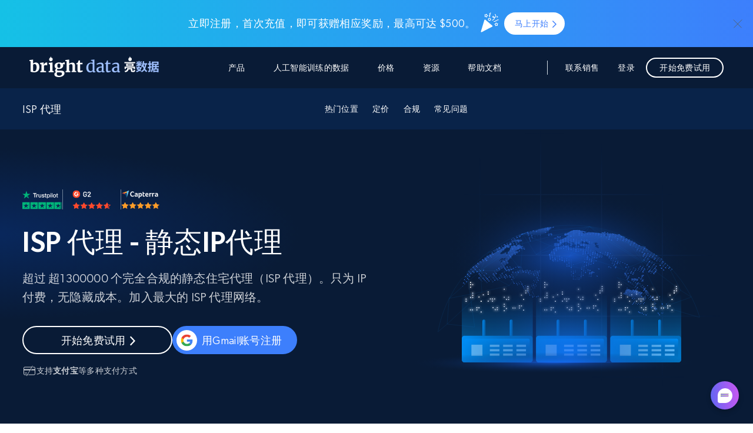

--- FILE ---
content_type: text/html; charset=UTF-8
request_url: https://www.bright.cn/proxy-types/isp-proxies
body_size: 57869
content:
<!DOCTYPE html>
<html lang="zh-CN">
<head><meta charset="UTF-8"/><script>if(navigator.userAgent.match(/MSIE|Internet Explorer/i)||navigator.userAgent.match(/Trident\/7\..*?rv:11/i)){var href=document.location.href;if(!href.match(/[?&]nowprocket/)){if(href.indexOf("?")==-1){if(href.indexOf("#")==-1){document.location.href=href+"?nowprocket=1"}else{document.location.href=href.replace("#","?nowprocket=1#")}}else{if(href.indexOf("#")==-1){document.location.href=href+"&nowprocket=1"}else{document.location.href=href.replace("#","&nowprocket=1#")}}}}</script><script>(()=>{class RocketLazyLoadScripts{constructor(){this.v="2.0.4",this.userEvents=["keydown","keyup","mousedown","mouseup","mousemove","mouseover","mouseout","touchmove","touchstart","touchend","touchcancel","wheel","click","dblclick","input"],this.attributeEvents=["onblur","onclick","oncontextmenu","ondblclick","onfocus","onmousedown","onmouseenter","onmouseleave","onmousemove","onmouseout","onmouseover","onmouseup","onmousewheel","onscroll","onsubmit"]}async t(){this.i(),this.o(),/iP(ad|hone)/.test(navigator.userAgent)&&this.h(),this.u(),this.l(this),this.m(),this.k(this),this.p(this),this._(),await Promise.all([this.R(),this.L()]),this.lastBreath=Date.now(),this.S(this),this.P(),this.D(),this.O(),this.M(),await this.C(this.delayedScripts.normal),await this.C(this.delayedScripts.defer),await this.C(this.delayedScripts.async),await this.T(),await this.F(),await this.j(),await this.A(),window.dispatchEvent(new Event("rocket-allScriptsLoaded")),this.everythingLoaded=!0,this.lastTouchEnd&&await new Promise(t=>setTimeout(t,500-Date.now()+this.lastTouchEnd)),this.I(),this.H(),this.U(),this.W()}i(){this.CSPIssue=sessionStorage.getItem("rocketCSPIssue"),document.addEventListener("securitypolicyviolation",t=>{this.CSPIssue||"script-src-elem"!==t.violatedDirective||"data"!==t.blockedURI||(this.CSPIssue=!0,sessionStorage.setItem("rocketCSPIssue",!0))},{isRocket:!0})}o(){window.addEventListener("pageshow",t=>{this.persisted=t.persisted,this.realWindowLoadedFired=!0},{isRocket:!0}),window.addEventListener("pagehide",()=>{this.onFirstUserAction=null},{isRocket:!0})}h(){let t;function e(e){t=e}window.addEventListener("touchstart",e,{isRocket:!0}),window.addEventListener("touchend",function i(o){o.changedTouches[0]&&t.changedTouches[0]&&Math.abs(o.changedTouches[0].pageX-t.changedTouches[0].pageX)<10&&Math.abs(o.changedTouches[0].pageY-t.changedTouches[0].pageY)<10&&o.timeStamp-t.timeStamp<200&&(window.removeEventListener("touchstart",e,{isRocket:!0}),window.removeEventListener("touchend",i,{isRocket:!0}),"INPUT"===o.target.tagName&&"text"===o.target.type||(o.target.dispatchEvent(new TouchEvent("touchend",{target:o.target,bubbles:!0})),o.target.dispatchEvent(new MouseEvent("mouseover",{target:o.target,bubbles:!0})),o.target.dispatchEvent(new PointerEvent("click",{target:o.target,bubbles:!0,cancelable:!0,detail:1,clientX:o.changedTouches[0].clientX,clientY:o.changedTouches[0].clientY})),event.preventDefault()))},{isRocket:!0})}q(t){this.userActionTriggered||("mousemove"!==t.type||this.firstMousemoveIgnored?"keyup"===t.type||"mouseover"===t.type||"mouseout"===t.type||(this.userActionTriggered=!0,this.onFirstUserAction&&this.onFirstUserAction()):this.firstMousemoveIgnored=!0),"click"===t.type&&t.preventDefault(),t.stopPropagation(),t.stopImmediatePropagation(),"touchstart"===this.lastEvent&&"touchend"===t.type&&(this.lastTouchEnd=Date.now()),"click"===t.type&&(this.lastTouchEnd=0),this.lastEvent=t.type,t.composedPath&&t.composedPath()[0].getRootNode()instanceof ShadowRoot&&(t.rocketTarget=t.composedPath()[0]),this.savedUserEvents.push(t)}u(){this.savedUserEvents=[],this.userEventHandler=this.q.bind(this),this.userEvents.forEach(t=>window.addEventListener(t,this.userEventHandler,{passive:!1,isRocket:!0})),document.addEventListener("visibilitychange",this.userEventHandler,{isRocket:!0})}U(){this.userEvents.forEach(t=>window.removeEventListener(t,this.userEventHandler,{passive:!1,isRocket:!0})),document.removeEventListener("visibilitychange",this.userEventHandler,{isRocket:!0}),this.savedUserEvents.forEach(t=>{(t.rocketTarget||t.target).dispatchEvent(new window[t.constructor.name](t.type,t))})}m(){const t="return false",e=Array.from(this.attributeEvents,t=>"data-rocket-"+t),i="["+this.attributeEvents.join("],[")+"]",o="[data-rocket-"+this.attributeEvents.join("],[data-rocket-")+"]",s=(e,i,o)=>{o&&o!==t&&(e.setAttribute("data-rocket-"+i,o),e["rocket"+i]=new Function("event",o),e.setAttribute(i,t))};new MutationObserver(t=>{for(const n of t)"attributes"===n.type&&(n.attributeName.startsWith("data-rocket-")||this.everythingLoaded?n.attributeName.startsWith("data-rocket-")&&this.everythingLoaded&&this.N(n.target,n.attributeName.substring(12)):s(n.target,n.attributeName,n.target.getAttribute(n.attributeName))),"childList"===n.type&&n.addedNodes.forEach(t=>{if(t.nodeType===Node.ELEMENT_NODE)if(this.everythingLoaded)for(const i of[t,...t.querySelectorAll(o)])for(const t of i.getAttributeNames())e.includes(t)&&this.N(i,t.substring(12));else for(const e of[t,...t.querySelectorAll(i)])for(const t of e.getAttributeNames())this.attributeEvents.includes(t)&&s(e,t,e.getAttribute(t))})}).observe(document,{subtree:!0,childList:!0,attributeFilter:[...this.attributeEvents,...e]})}I(){this.attributeEvents.forEach(t=>{document.querySelectorAll("[data-rocket-"+t+"]").forEach(e=>{this.N(e,t)})})}N(t,e){const i=t.getAttribute("data-rocket-"+e);i&&(t.setAttribute(e,i),t.removeAttribute("data-rocket-"+e))}k(t){Object.defineProperty(HTMLElement.prototype,"onclick",{get(){return this.rocketonclick||null},set(e){this.rocketonclick=e,this.setAttribute(t.everythingLoaded?"onclick":"data-rocket-onclick","this.rocketonclick(event)")}})}S(t){function e(e,i){let o=e[i];e[i]=null,Object.defineProperty(e,i,{get:()=>o,set(s){t.everythingLoaded?o=s:e["rocket"+i]=o=s}})}e(document,"onreadystatechange"),e(window,"onload"),e(window,"onpageshow");try{Object.defineProperty(document,"readyState",{get:()=>t.rocketReadyState,set(e){t.rocketReadyState=e},configurable:!0}),document.readyState="loading"}catch(t){console.log("WPRocket DJE readyState conflict, bypassing")}}l(t){this.originalAddEventListener=EventTarget.prototype.addEventListener,this.originalRemoveEventListener=EventTarget.prototype.removeEventListener,this.savedEventListeners=[],EventTarget.prototype.addEventListener=function(e,i,o){o&&o.isRocket||!t.B(e,this)&&!t.userEvents.includes(e)||t.B(e,this)&&!t.userActionTriggered||e.startsWith("rocket-")||t.everythingLoaded?t.originalAddEventListener.call(this,e,i,o):(t.savedEventListeners.push({target:this,remove:!1,type:e,func:i,options:o}),"mouseenter"!==e&&"mouseleave"!==e||t.originalAddEventListener.call(this,e,t.savedUserEvents.push,o))},EventTarget.prototype.removeEventListener=function(e,i,o){o&&o.isRocket||!t.B(e,this)&&!t.userEvents.includes(e)||t.B(e,this)&&!t.userActionTriggered||e.startsWith("rocket-")||t.everythingLoaded?t.originalRemoveEventListener.call(this,e,i,o):t.savedEventListeners.push({target:this,remove:!0,type:e,func:i,options:o})}}J(t,e){this.savedEventListeners=this.savedEventListeners.filter(i=>{let o=i.type,s=i.target||window;return e!==o||t!==s||(this.B(o,s)&&(i.type="rocket-"+o),this.$(i),!1)})}H(){EventTarget.prototype.addEventListener=this.originalAddEventListener,EventTarget.prototype.removeEventListener=this.originalRemoveEventListener,this.savedEventListeners.forEach(t=>this.$(t))}$(t){t.remove?this.originalRemoveEventListener.call(t.target,t.type,t.func,t.options):this.originalAddEventListener.call(t.target,t.type,t.func,t.options)}p(t){let e;function i(e){return t.everythingLoaded?e:e.split(" ").map(t=>"load"===t||t.startsWith("load.")?"rocket-jquery-load":t).join(" ")}function o(o){function s(e){const s=o.fn[e];o.fn[e]=o.fn.init.prototype[e]=function(){return this[0]===window&&t.userActionTriggered&&("string"==typeof arguments[0]||arguments[0]instanceof String?arguments[0]=i(arguments[0]):"object"==typeof arguments[0]&&Object.keys(arguments[0]).forEach(t=>{const e=arguments[0][t];delete arguments[0][t],arguments[0][i(t)]=e})),s.apply(this,arguments),this}}if(o&&o.fn&&!t.allJQueries.includes(o)){const e={DOMContentLoaded:[],"rocket-DOMContentLoaded":[]};for(const t in e)document.addEventListener(t,()=>{e[t].forEach(t=>t())},{isRocket:!0});o.fn.ready=o.fn.init.prototype.ready=function(i){function s(){parseInt(o.fn.jquery)>2?setTimeout(()=>i.bind(document)(o)):i.bind(document)(o)}return"function"==typeof i&&(t.realDomReadyFired?!t.userActionTriggered||t.fauxDomReadyFired?s():e["rocket-DOMContentLoaded"].push(s):e.DOMContentLoaded.push(s)),o([])},s("on"),s("one"),s("off"),t.allJQueries.push(o)}e=o}t.allJQueries=[],o(window.jQuery),Object.defineProperty(window,"jQuery",{get:()=>e,set(t){o(t)}})}P(){const t=new Map;document.write=document.writeln=function(e){const i=document.currentScript,o=document.createRange(),s=i.parentElement;let n=t.get(i);void 0===n&&(n=i.nextSibling,t.set(i,n));const c=document.createDocumentFragment();o.setStart(c,0),c.appendChild(o.createContextualFragment(e)),s.insertBefore(c,n)}}async R(){return new Promise(t=>{this.userActionTriggered?t():this.onFirstUserAction=t})}async L(){return new Promise(t=>{document.addEventListener("DOMContentLoaded",()=>{this.realDomReadyFired=!0,t()},{isRocket:!0})})}async j(){return this.realWindowLoadedFired?Promise.resolve():new Promise(t=>{window.addEventListener("load",t,{isRocket:!0})})}M(){this.pendingScripts=[];this.scriptsMutationObserver=new MutationObserver(t=>{for(const e of t)e.addedNodes.forEach(t=>{"SCRIPT"!==t.tagName||t.noModule||t.isWPRocket||this.pendingScripts.push({script:t,promise:new Promise(e=>{const i=()=>{const i=this.pendingScripts.findIndex(e=>e.script===t);i>=0&&this.pendingScripts.splice(i,1),e()};t.addEventListener("load",i,{isRocket:!0}),t.addEventListener("error",i,{isRocket:!0}),setTimeout(i,1e3)})})})}),this.scriptsMutationObserver.observe(document,{childList:!0,subtree:!0})}async F(){await this.X(),this.pendingScripts.length?(await this.pendingScripts[0].promise,await this.F()):this.scriptsMutationObserver.disconnect()}D(){this.delayedScripts={normal:[],async:[],defer:[]},document.querySelectorAll("script[type$=rocketlazyloadscript]").forEach(t=>{t.hasAttribute("data-rocket-src")?t.hasAttribute("async")&&!1!==t.async?this.delayedScripts.async.push(t):t.hasAttribute("defer")&&!1!==t.defer||"module"===t.getAttribute("data-rocket-type")?this.delayedScripts.defer.push(t):this.delayedScripts.normal.push(t):this.delayedScripts.normal.push(t)})}async _(){await this.L();let t=[];document.querySelectorAll("script[type$=rocketlazyloadscript][data-rocket-src]").forEach(e=>{let i=e.getAttribute("data-rocket-src");if(i&&!i.startsWith("data:")){i.startsWith("//")&&(i=location.protocol+i);try{const o=new URL(i).origin;o!==location.origin&&t.push({src:o,crossOrigin:e.crossOrigin||"module"===e.getAttribute("data-rocket-type")})}catch(t){}}}),t=[...new Map(t.map(t=>[JSON.stringify(t),t])).values()],this.Y(t,"preconnect")}async G(t){if(await this.K(),!0!==t.noModule||!("noModule"in HTMLScriptElement.prototype))return new Promise(e=>{let i;function o(){(i||t).setAttribute("data-rocket-status","executed"),e()}try{if(navigator.userAgent.includes("Firefox/")||""===navigator.vendor||this.CSPIssue)i=document.createElement("script"),[...t.attributes].forEach(t=>{let e=t.nodeName;"type"!==e&&("data-rocket-type"===e&&(e="type"),"data-rocket-src"===e&&(e="src"),i.setAttribute(e,t.nodeValue))}),t.text&&(i.text=t.text),t.nonce&&(i.nonce=t.nonce),i.hasAttribute("src")?(i.addEventListener("load",o,{isRocket:!0}),i.addEventListener("error",()=>{i.setAttribute("data-rocket-status","failed-network"),e()},{isRocket:!0}),setTimeout(()=>{i.isConnected||e()},1)):(i.text=t.text,o()),i.isWPRocket=!0,t.parentNode.replaceChild(i,t);else{const i=t.getAttribute("data-rocket-type"),s=t.getAttribute("data-rocket-src");i?(t.type=i,t.removeAttribute("data-rocket-type")):t.removeAttribute("type"),t.addEventListener("load",o,{isRocket:!0}),t.addEventListener("error",i=>{this.CSPIssue&&i.target.src.startsWith("data:")?(console.log("WPRocket: CSP fallback activated"),t.removeAttribute("src"),this.G(t).then(e)):(t.setAttribute("data-rocket-status","failed-network"),e())},{isRocket:!0}),s?(t.fetchPriority="high",t.removeAttribute("data-rocket-src"),t.src=s):t.src="data:text/javascript;base64,"+window.btoa(unescape(encodeURIComponent(t.text)))}}catch(i){t.setAttribute("data-rocket-status","failed-transform"),e()}});t.setAttribute("data-rocket-status","skipped")}async C(t){const e=t.shift();return e?(e.isConnected&&await this.G(e),this.C(t)):Promise.resolve()}O(){this.Y([...this.delayedScripts.normal,...this.delayedScripts.defer,...this.delayedScripts.async],"preload")}Y(t,e){this.trash=this.trash||[];let i=!0;var o=document.createDocumentFragment();t.forEach(t=>{const s=t.getAttribute&&t.getAttribute("data-rocket-src")||t.src;if(s&&!s.startsWith("data:")){const n=document.createElement("link");n.href=s,n.rel=e,"preconnect"!==e&&(n.as="script",n.fetchPriority=i?"high":"low"),t.getAttribute&&"module"===t.getAttribute("data-rocket-type")&&(n.crossOrigin=!0),t.crossOrigin&&(n.crossOrigin=t.crossOrigin),t.integrity&&(n.integrity=t.integrity),t.nonce&&(n.nonce=t.nonce),o.appendChild(n),this.trash.push(n),i=!1}}),document.head.appendChild(o)}W(){this.trash.forEach(t=>t.remove())}async T(){try{document.readyState="interactive"}catch(t){}this.fauxDomReadyFired=!0;try{await this.K(),this.J(document,"readystatechange"),document.dispatchEvent(new Event("rocket-readystatechange")),await this.K(),document.rocketonreadystatechange&&document.rocketonreadystatechange(),await this.K(),this.J(document,"DOMContentLoaded"),document.dispatchEvent(new Event("rocket-DOMContentLoaded")),await this.K(),this.J(window,"DOMContentLoaded"),window.dispatchEvent(new Event("rocket-DOMContentLoaded"))}catch(t){console.error(t)}}async A(){try{document.readyState="complete"}catch(t){}try{await this.K(),this.J(document,"readystatechange"),document.dispatchEvent(new Event("rocket-readystatechange")),await this.K(),document.rocketonreadystatechange&&document.rocketonreadystatechange(),await this.K(),this.J(window,"load"),window.dispatchEvent(new Event("rocket-load")),await this.K(),window.rocketonload&&window.rocketonload(),await this.K(),this.allJQueries.forEach(t=>t(window).trigger("rocket-jquery-load")),await this.K(),this.J(window,"pageshow");const t=new Event("rocket-pageshow");t.persisted=this.persisted,window.dispatchEvent(t),await this.K(),window.rocketonpageshow&&window.rocketonpageshow({persisted:this.persisted})}catch(t){console.error(t)}}async K(){Date.now()-this.lastBreath>45&&(await this.X(),this.lastBreath=Date.now())}async X(){return document.hidden?new Promise(t=>setTimeout(t)):new Promise(t=>requestAnimationFrame(t))}B(t,e){return e===document&&"readystatechange"===t||(e===document&&"DOMContentLoaded"===t||(e===window&&"DOMContentLoaded"===t||(e===window&&"load"===t||e===window&&"pageshow"===t)))}static run(){(new RocketLazyLoadScripts).t()}}RocketLazyLoadScripts.run()})();</script>
  <meta name="viewport" content="width=device-width, initial-scale=1.0"/>
  
  <script type="rocketlazyloadscript" data-rocket-type="text/javascript" data-rocket-src="https://www.bright.cn/wp/wp-admin/admin-ajax.php?action=pll_xdata_check&#038;redirect=https%3A%2F%2Fwww.bright.cn%2Fproxy-types%2Fisp-proxies&#038;nonce=5aa4797ebe" async></script><link rel="alternate" href="https://brightdata.com/proxy-types/isp-proxies" hreflang="en" />
<link rel="alternate" href="https://brightdata.es/proxy-types/isp-proxies" hreflang="es" />
<link rel="alternate" href="https://brightdata.de/proxy-types/isp-proxies" hreflang="de" />
<link rel="alternate" href="https://brightdata.fr/proxy-types/isp-proxies" hreflang="fr" />
<link rel="alternate" href="https://brightdata.jp/proxy-types/isp-proxies" hreflang="ja" />
<link rel="alternate" href="https://brightdata.com.br/proxy-types/isp-proxies" hreflang="pt-br" />
<link rel="alternate" href="https://ru-brightdata.com/proxy-types/isp-proxies" hreflang="ru" />
<link rel="alternate" href="https://www.bright.cn/proxy-types/isp-proxies" hreflang="zh-hans" />
<link rel="alternate" href="https://www.bright.cn/proxy-types/isp-proxies" hreflang="x-default" />
<meta name='robots' content='index, follow, max-image-preview:large, max-snippet:-1, max-video-preview:-1' />
	<style>img:is([sizes="auto" i], [sizes^="auto," i]) { contain-intrinsic-size: 3000px 1500px }</style>
	<link rel="preload" href="/wp-content/themes/brightdata/assets/fonts/Gibson-SemiBold.woff" as="font" type="font/woff" crossorigin><link rel="preload" href="/wp-content/themes/brightdata/assets/fonts/Gibson-Regular.woff" as="font" type="font/woff" crossorigin><link rel="preload" href="/wp-content/themes/brightdata/assets/fonts/Gibson-Book.woff" as="font" type="font/woff" crossorigin><link rel="preload" href="/wp-content/themes/brightdata/assets/fonts/Gibson-Medium.woff" as="font" type="font/woff" crossorigin>  <script id="brd_js_inline_before">
      function err_report(d, t, data){
          var a = d.createElement(t), m = d.getElementsByTagName(t)[0];
          a.async = 1;
          let p = ['href='+encodeURIComponent(d.location.href)];
          if (!data.file || data.file == 'undefined' || !data.line ||
              data.line == 'undefined' || !data.col ||
              data.col == 'undefined')
          {
              return;
          }
          for (let i in data)
              p.push(i+'='+encodeURIComponent(data[i]));
          let base_url = '';
          if (location.origin.indexOf('ai.'))
              base_url = location.origin.replace('ai.', '');
          a.src = base_url+'/web_api/errjs?wp=1&'+p.join('&');
          m.parentNode.insertBefore(a, m);
      }
      (function (){
          var prev_error_handler = window.onerror, sent = false;
          window.onerror = function(message, file, line, col, err){
              if (!sent)
              {
                  sent = true;
                  err_report(document, 'script', {message: message, file: file,
                      line: line, col: col, err: err});
              }
              if (prev_error_handler)
                  prev_error_handler.apply(window, arguments);
          };
          window.addEventListener('unhandledrejection', function(ev){
              var reason = ev.reason||{};
              window.onerror(reason.message+'\n'+reason.stack);
          });
      })();
      const brd_config = {"is_cn":true};
  </script>
    <script type="rocketlazyloadscript" data-rocket-src="https://cdn.debugbear.com/nQiEXPoYoEGL.js" async></script>

	<!-- This site is optimized with the Yoast SEO plugin v26.6 - https://yoast.com/wordpress/plugins/seo/ -->
	<title>静态IP代理 - 免费试用.</title>
	<meta name="description" content="提供可靠结果的ISP代理。来自195个国家的70万+静态住宅代理。成功率99.9%。起价为每IP 1.3美元。首次充值最高可匹配赠送500美元。" />
	<link rel="canonical" href="https://www.bright.cn/proxy-types/isp-proxies" />
	<meta property="og:locale" content="zh_CN" />
	<meta property="og:type" content="article" />
	<meta property="og:title" content="静态IP代理 - 免费试用." />
	<meta property="og:description" content="提供可靠结果的ISP代理。来自195个国家的70万+静态住宅代理。成功率99.9%。起价为每IP 1.3美元。首次充值最高可匹配赠送500美元。" />
	<meta property="og:url" content="https://www.bright.cn/proxy-types/isp-proxies" />
	<meta property="og:site_name" content="Bright Data" />
	<meta property="article:modified_time" content="2025-10-19T09:10:35+00:00" />
	<meta property="og:image" content="https://www.bright.cn/wp-content/uploads/2023/01/home.png" />
	<meta property="og:image:width" content="1200" />
	<meta property="og:image:height" content="627" />
	<meta property="og:image:type" content="image/png" />
	<meta name="twitter:card" content="summary_large_image" />
	<script type="application/ld+json" class="yoast-schema-graph">{"@context":"https://schema.org","@graph":[{"@type":"WebPage","@id":"https://www.bright.cn/proxy-types/isp-proxies","url":"https://www.bright.cn/proxy-types/isp-proxies","name":"静态IP代理 - 免费试用.","isPartOf":{"@id":"https://www.bright.cn#website"},"datePublished":"2024-10-08T07:37:55+00:00","dateModified":"2025-10-19T09:10:35+00:00","description":"提供可靠结果的ISP代理。来自195个国家的70万+静态住宅代理。成功率99.9%。起价为每IP 1.3美元。首次充值最高可匹配赠送500美元。","inLanguage":"zh-Hans","potentialAction":[{"@type":"ReadAction","target":["https://www.bright.cn/proxy-types/isp-proxies"]}]},{"@type":"WebSite","@id":"https://www.bright.cn#website","url":"https://www.bright.cn","name":"Bright Data","description":"","publisher":{"@id":"https://www.bright.cn#organization"},"inLanguage":"zh-Hans"},{"@type":"Organization","@id":"https://www.bright.cn#organization","name":"Brightdata","url":"https://www.bright.cn","logo":{"@type":"ImageObject","inLanguage":"zh-Hans","@id":"https://www.bright.cn#/schema/logo/image/","url":"https://www.bright.cn/wp-content/2021/03/Bright-Data-1.svg","contentUrl":"https://www.bright.cn/wp-content/2021/03/Bright-Data-1.svg","width":"1024","height":"1024","caption":"Brightdata"},"image":{"@id":"https://www.bright.cn#/schema/logo/image/"}}]}</script>
	<!-- / Yoast SEO plugin. -->


<link rel='dns-prefetch' href='//www.bright.cn' />
<link rel='dns-prefetch' href='//widget.trustpilot.com' />

<link rel='stylesheet' id='brd_style_cpp-css' href='/wp-content/plugins/brd_co/assets/css/main.css?ver=1768753785' type='text/css' media='all' />
<style id='filebird-block-filebird-gallery-style-inline-css' type='text/css'>
ul.filebird-block-filebird-gallery{margin:auto!important;padding:0!important;width:100%}ul.filebird-block-filebird-gallery.layout-grid{display:grid;grid-gap:20px;align-items:stretch;grid-template-columns:repeat(var(--columns),1fr);justify-items:stretch}ul.filebird-block-filebird-gallery.layout-grid li img{border:1px solid #ccc;box-shadow:2px 2px 6px 0 rgba(0,0,0,.3);height:100%;max-width:100%;-o-object-fit:cover;object-fit:cover;width:100%}ul.filebird-block-filebird-gallery.layout-masonry{-moz-column-count:var(--columns);-moz-column-gap:var(--space);column-gap:var(--space);-moz-column-width:var(--min-width);columns:var(--min-width) var(--columns);display:block;overflow:auto}ul.filebird-block-filebird-gallery.layout-masonry li{margin-bottom:var(--space)}ul.filebird-block-filebird-gallery li{list-style:none}ul.filebird-block-filebird-gallery li figure{height:100%;margin:0;padding:0;position:relative;width:100%}ul.filebird-block-filebird-gallery li figure figcaption{background:linear-gradient(0deg,rgba(0,0,0,.7),rgba(0,0,0,.3) 70%,transparent);bottom:0;box-sizing:border-box;color:#fff;font-size:.8em;margin:0;max-height:100%;overflow:auto;padding:3em .77em .7em;position:absolute;text-align:center;width:100%;z-index:2}ul.filebird-block-filebird-gallery li figure figcaption a{color:inherit}

</style>
<link rel='stylesheet' id='splide-css' href='/wp-content/libs/splide.min.css?ver=1763541712' type='text/css' media='all' />
<link rel='stylesheet' id='prismjs_line_numbers-css' href='/wp-content/libs/prismjs/prism-line-numbers.min.css?ver=1763541847' type='text/css' media='all' />
<link rel='stylesheet' id='prismjs_line_highlight-css' href='/wp-content/libs/prismjs/prism-line-highlight.min.css?ver=1763541847' type='text/css' media='all' />
<link rel='stylesheet' id='prismjs_match_braces-css' href='/wp-content/libs/prismjs/prism-match-braces.min.css?ver=1763541847' type='text/css' media='all' />
<link rel='stylesheet' id='prismjs_theme-css' href='/wp-content/themes/brightdata/assets/css/minified/helpers/prismjs_theme.css?ver=1768753795' type='text/css' media='all' />
<link rel='stylesheet' id='brd_tooltip-css' href='/wp-content/themes/brightdata/assets/css/minified/helpers/tooltip.css?ver=1768753795' type='text/css' media='all' />
<link rel='stylesheet' id='brightai_chat-css' href='/wp-content/themes/brightdata/assets/css/minified/pages/brightai_chat.css?ver=1768753795' type='text/css' media='all' />
<link rel='stylesheet' id='acf_banner-css' href='/wp-content/themes/brightdata/assets/css/minified/sections/acf_banner.css?ver=1768753795' type='text/css' media='all' />
<link rel='stylesheet' id='links-css' href='/wp-content/themes/brightdata/assets/css/minified/sections/links.css?ver=1768753795' type='text/css' media='all' />
<link rel='stylesheet' id='brd_header-css' href='/wp-content/themes/brightdata/assets/css/minified/brd_header.min.css?ver=1768753795' type='text/css' media='all' />
<link rel='stylesheet' id='brd_header_cn-css' href='/wp-content/themes/brightdata/assets/css/minified/brd_header_cn.min.css?ver=1768753795' type='text/css' media='all' />
<link rel='stylesheet' id='main-acf-css' href='/wp-content/themes/brightdata/assets/css/minified/style.css?ver=1768753791' type='text/css' media='all' />
<link rel='stylesheet' id='modals-acf-css' href='/wp-content/themes/brightdata/assets/css/minified/modals.css?ver=1768753791' type='text/css' media='all' />
<link rel='stylesheet' id='forms-acf-css' href='/wp-content/themes/brightdata/assets/css/minified/forms.css?ver=1768753791' type='text/css' media='all' />
<link rel='stylesheet' id='acf_links-css' href='/wp-content/themes/brightdata/assets/css/minified/sections/links.css?ver=1768753795' type='text/css' media='all' />
<link rel='stylesheet' id='acf_hero-css' href='/wp-content/themes/brightdata/assets/css/minified/sections/hero.css?ver=1768753795' type='text/css' media='all' />
<link rel='stylesheet' id='hero_effects-css' href='/wp-content/themes/brightdata/assets/css/minified/sections/hero_effects.css?ver=1768753795' type='text/css' media='all' />
<link rel='stylesheet' id='acf_content-css' href='/wp-content/themes/brightdata/assets/css/minified/sections/content.css?ver=1768753795' type='text/css' media='all' />
<link rel='stylesheet' id='acf_gallery-css' href='/wp-content/themes/brightdata/assets/css/minified/sections/gallery.css?ver=1768753795' type='text/css' media='all' />
<link rel='stylesheet' id='acf_locations-css' href='/wp-content/themes/brightdata/assets/css/minified/sections/locations.css?ver=1768753795' type='text/css' media='all' />
<link rel='stylesheet' id='acf_pricing_plans-css' href='/wp-content/themes/brightdata/assets/css/minified/sections/pricing_plans.css?ver=1768753795' type='text/css' media='all' />
<link rel='stylesheet' id='acf_line_item-css' href='/wp-content/themes/brightdata/assets/css/minified/sections/line_item.css?ver=1768753795' type='text/css' media='all' />
<link rel='stylesheet' id='acf_icon_boxes-css' href='/wp-content/themes/brightdata/assets/css/minified/sections/icon_boxes.css?ver=1768753795' type='text/css' media='all' />
<link rel='stylesheet' id='acf_cta-css' href='/wp-content/themes/brightdata/assets/css/minified/sections/cta.css?ver=1768753795' type='text/css' media='all' />
<link rel='stylesheet' id='acf_line_nested_code_tabs-css' href='/wp-content/themes/brightdata/assets/css/minified/sections/line_nested_code_tabs.css?ver=1768753795' type='text/css' media='all' />
<link rel='stylesheet' id='line_item_custom-css' href='/wp-content/themes/brightdata/assets/css/minified/sections/line_item_custom.css?ver=1768753795' type='text/css' media='all' />
<link rel='stylesheet' id='acf_cards-css' href='/wp-content/themes/brightdata/assets/css/minified/sections/cards.css?ver=1768753795' type='text/css' media='all' />
<link rel='stylesheet' id='ai_for_pr-css' href='/wp-content/themes/brightdata/assets/css/minified/pages/ai_pr.css?ver=1768753795' type='text/css' media='all' />
<link rel='stylesheet' id='acf_testimonials-css' href='/wp-content/themes/brightdata/assets/css/minified/sections/testimonials.css?ver=1768753795' type='text/css' media='all' />
<link rel='stylesheet' id='acf_faq-css' href='/wp-content/themes/brightdata/assets/css/minified/sections/faq.css?ver=1768753795' type='text/css' media='all' />
<link rel='stylesheet' id='splide_custom-css' href='/wp-content/themes/brightdata/assets/css/minified/helpers/splide.css?ver=1768753795' type='text/css' media='all' />
<style id='rocket-lazyload-inline-css' type='text/css'>
.rll-youtube-player{position:relative;padding-bottom:56.23%;height:0;overflow:hidden;max-width:100%;}.rll-youtube-player:focus-within{outline: 2px solid currentColor;outline-offset: 5px;}.rll-youtube-player iframe{position:absolute;top:0;left:0;width:100%;height:100%;z-index:100;background:0 0}.rll-youtube-player img{bottom:0;display:block;left:0;margin:auto;max-width:100%;width:100%;position:absolute;right:0;top:0;border:none;height:auto;-webkit-transition:.4s all;-moz-transition:.4s all;transition:.4s all}.rll-youtube-player img:hover{-webkit-filter:brightness(75%)}.rll-youtube-player .play{height:100%;width:100%;left:0;top:0;position:absolute;background:url(https://www.bright.cn/wp-content/plugins/wp-rocket/assets/img/youtube.png) no-repeat center;background-color: transparent !important;cursor:pointer;border:none;}.wp-embed-responsive .wp-has-aspect-ratio .rll-youtube-player{position:absolute;padding-bottom:0;width:100%;height:100%;top:0;bottom:0;left:0;right:0}
</style>
<link rel="icon" href="https://www.bright.cn/wp-content/themes/brightdata/assets/images/favicon.png" sizes="32x32" />
<link rel="icon" href="https://www.bright.cn/wp-content/themes/brightdata/assets/images/favicon.png" sizes="192x192" />
<link rel="apple-touch-icon" href="https://www.bright.cn/wp-content/themes/brightdata/assets/images/favicon.png" />
<meta name="msapplication-TileImage" content="https://www.bright.cn/wp-content/themes/brightdata/assets/images/favicon.png" />
<noscript><style id="rocket-lazyload-nojs-css">.rll-youtube-player, [data-lazy-src]{display:none !important;}</style></noscript><meta name="generator" content="WP Rocket 3.20.1.2" data-wpr-features="wpr_delay_js wpr_defer_js wpr_lazyload_images wpr_lazyload_iframes wpr_image_dimensions wpr_desktop" /></head>
<body id="body" class="brd_acf brd_cn wp-singular page-template-default page page-id-183395 page-child parent-pageid-129612 wp-embed-responsive wp-theme-main_theme wp-child-theme-brightdata brd_body page-isp-proxies default-lang-page-id-183395 dark_header">
  <!-- Google Tag Manager (noscript) -->
  <noscript>
    <iframe src="https://www.googletagmanager.com/ns.html?id=GTM-MHTFV8F"
      height="0" width="0" style="display:none;visibility:hidden"></iframe>
  </noscript>
  <!-- End Google Tag Manager (noscript) -->
    <div id="acf-banner-188199" class="acf_banner before_h">
    <div class="close_btn clr_white">
      <svg xmlns="http://www.w3.org/2000/svg" width="16"
          height="15" viewBox="0 0 16 15" fill="none" class="">
          <line x1="14.9998" y1="0.707107" x2="1.7071" y2="13.9998" stroke="currentColor" stroke-linecap="round"/>
          <line x1="14.2927" y1="14" x2="0.999995" y2="0.707282" stroke="currentColor" stroke-linecap="round"/>
        </svg>    </div>
    <section class="cta bg-proxy_brand_grad py-1 py-lg-2 single_blog_single_integration test text-center">
  <div class="container"
    style="">
    <div class="cta_card bg-transparent">
    <div style='' class='body m-0 color-white'>立即注册，首次充值，即可获赠相应奖励，最高可达 $500。</div><img width="48" height="48" src="data:image/svg+xml,%3Csvg%20xmlns='http://www.w3.org/2000/svg'%20viewBox='0%200%2048%2048'%3E%3C/svg%3E" class="d-inline" alt="定价横幅图标" decoding="async" data-lazy-src="https://www.bright.cn/wp-content/uploads/2024/10/pricing_banner_ico.svg" /><noscript><img width="48" height="48" src="https://www.bright.cn/wp-content/uploads/2024/10/pricing_banner_ico.svg" class="d-inline" alt="定价横幅图标" decoding="async" /></noscript><div class="cta_btns d-flex flex-wrap g-2 justify-content-center justify-content-md-center"><a title="" target="" class="btn btn--capsule d-flex d-md-inline-flex align-items-center btn--light btn--small with_borders fw-mobile" href="#popup-127701"><span>马上开始</span><svg class="cta_ic " width="10" height="10"
          viewBox="0 0 10 10">
          <g fill-rule="evenodd"><path class="cta_ic-line_path" d="M0 5h7">
            </path><path class="cta_ic-tip_path" d="M1 1l4 4-4 4"></path></g>
        </svg></a></div>    </div>
  </div>
  </section>
</div>
<div class="page_header__placeholder"></div>
<header class="page_header page_header_cn">
  <div class="container">
    <div class="page_header_logo">
      <a href="/">
        <svg class="page_header_logo_svg" role="presentation">
          <use href="#logo_main_cn"></use>
        </svg>
      </a>
    </div>
    <div class="btn_hamburger_container">
      <button id="btn_toggle_menu" class="hamburger hamburger--squeeze"
        type="button" aria-label="Toggle menu">
        <span class="hamburger-box">
          <span class="hamburger-inner"></span>
        </span>
      </button>
    </div>
    <div class="page_header_cta">
            <a id="btn_sign_up" class="trial_cta"
        href="#popup-127701" role="button">
        开始免费试用      </a>
    </div>
    <nav id="main_menu" class="page_header_nav_container">
      <div class="header_primary_menu">
        <div class="menu-import-header_main_v2-container"><ul id="menu-menu-header_main" class="menu"><li id="menu-item-185755" class="icons icons_40 grid grid-md-6_6 grid-lg-4_4_4 grid-3_3_3_6 menu-item menu-item-type-custom menu-item-object-custom current-menu-ancestor menu-item-has-children menu-item-185755"><div class="menu_item_div"><div class="text"><span class="title">产品</span><div class="menu_item_arrow">
              <svg class="ic_chevron_down" role="presentation">
                <use href="#new_ic_chevron_down"></use>
              </svg>
            </div></div></div>
<ul class="sub-menu">
	<li id="menu-item-185756" class="menu-item menu-item-type-custom menu-item-object-custom menu-item-has-children menu-item-185756"><div class="menu_item_div"><div class="text"><span class="title">网页数据抓取 API</span></div></div>
	<ul class="sub-menu">
		<li id="menu-item-185757" class="menu-item menu-item-type-custom menu-item-object-custom menu-item-185757"><a href="/products/web-unlocker" id="mm_products_web-access-apis_web-unlocker"><svg class="icon" role="presentation"><use href="#new_ic_unblocker_40"></use></svg><div class="text"><span class="title">网页解锁 API</span><span class="subtitle">告别封锁和验证码</span></div></a></li>
		<li id="menu-item-185759" class="menu-item menu-item-type-custom menu-item-object-custom menu-item-185759"><a href="/products/crawl-api" id="mm_products_web-access-apis_crawl-api"><svg class="icon" role="presentation"><use href="#new_ic_archive_32"></use></svg><div class="text"><span class="title">网页抓取 API</span><span class="subtitle">将整个网站转化为可用于 AI 训练的数据</span></div></a></li>
		<li id="menu-item-185758" class="menu-item menu-item-type-custom menu-item-object-custom menu-item-185758"><a href="/products/serp-api" id="mm_products_web-access-apis_serp-api"><svg class="icon" role="presentation"><use href="#new_ic_serp_40"></use></svg><div class="text"><span class="title">搜索引擎结果页 API</span><span class="subtitle">按需获取多引擎搜索结果</span></div></a></li>
		<li id="menu-item-185760" class="menu-item menu-item-type-custom menu-item-object-custom menu-item-185760"><a href="/products/scraping-browser" id="mm_products_web-access-apis_scraping-browser"><svg class="icon" role="presentation"><use href="#new_ic_browser_api_40"></use></svg><div class="text"><span class="title">抓取浏览器</span><span class="subtitle">键启动内置隐匿模式的远程浏览器</span></div></a></li>
	</ul>
</li>
	<li id="menu-item-185762" class="menu-item menu-item-type-custom menu-item-object-custom menu-item-has-children menu-item-185762"><div class="menu_item_div"><div class="text"><span class="title">数据源</span></div></div>
	<ul class="sub-menu">
		<li id="menu-item-185763" class="menu-item menu-item-type-custom menu-item-object-custom menu-item-has-children menu-item-185763"><a href="/products/web-scraper" id="mm_products_data-feeds_scrapers"><svg class="icon" role="presentation"><use href="#new_ic_api_40"></use></svg><div class="text"><span class="title">抓取APIs</span><span class="subtitle">从100多个热门网站实施抓取数据 领英 | 电商 | 社交媒体 | 定制数据集</span></div></a>
		<ul class="sub-menu">
			<li id="menu-item-185764" class="sub_menu_border_right menu-item menu-item-type-custom menu-item-object-custom menu-item-185764"><a href="/products/web-scraper/linkedin" id="mm_products_data-feeds_scrapers_linkedin"><div class="text"><span class="title">领英</span></div></a></li>
			<li id="menu-item-185765" class="sub_menu_border_right menu-item menu-item-type-custom menu-item-object-custom menu-item-185765"><a href="/products/web-scraper/ecommerce" id="mm_products_data-feeds_scrapers_ecommerce"><div class="text"><span class="title">电商</span></div></a></li>
			<li id="menu-item-185766" class="sub_menu_border_right menu-item menu-item-type-custom menu-item-object-custom menu-item-185766"><a href="/products/web-scraper/social-media-scrape" id="mm_products_data-feeds_scrapers_social-media"><div class="text"><span class="title">社交媒体</span></div></a></li>
			<li id="menu-item-185767" class="menu-item menu-item-type-custom menu-item-object-custom menu-item-185767"><a href="/products/web-scraper/custom" id="mm_products_data-feeds_scrapers_custom-scraper"><div class="text"><span class="title">定制数据集</span></div></a></li>
		</ul>
</li>
		<li id="menu-item-364328" class="menu-item menu-item-type-custom menu-item-object-custom menu-item-364328"><a href="/products/web-scraper/custom"><svg class="icon" role="presentation"><use href="#new_ic_ai_scraper_40"></use></svg><div class="text"><span class="title">抓取开发套件</span><span class="subtitle">将任何网站转化为数据管道</span></div></a></li>
		<li id="menu-item-185772" class="menu-item menu-item-type-custom menu-item-object-custom menu-item-has-children menu-item-185772"><a href="/products/datasets" id="mm_products_data-feeds_datasets"><svg class="icon" role="presentation"><use href="#new_ic_marketplace_40"></use></svg><div class="text"><span class="title">数据集</span><span class="subtitle">从100多个热门网站预收集数据 领英 | 电商 | 社交媒体 | 定制数据集</span></div></a>
		<ul class="sub-menu">
			<li id="menu-item-185770" class="sub_menu_border_right menu-item menu-item-type-custom menu-item-object-custom menu-item-185770"><a href="/products/datasets/linkedin" id="mm_products_data-feeds_datasets_linkedin"><div class="text"><span class="title">领英</span></div></a></li>
			<li id="menu-item-185771" class="sub_menu_border_right menu-item menu-item-type-custom menu-item-object-custom menu-item-185771"><a href="/products/datasets/ecommerce" id="mm_products_data-feeds_datasets_ecommerce"><div class="text"><span class="title">电商</span></div></a></li>
			<li id="menu-item-185773" class="sub_menu_border_right menu-item menu-item-type-custom menu-item-object-custom menu-item-185773"><a href="/products/datasets/social-media" id="mm_products_data-feeds_datasets_social-media"><div class="text"><span class="title">社交媒体</span></div></a></li>
			<li id="menu-item-333655" class="menu-item menu-item-type-custom menu-item-object-custom menu-item-333655"><a href="/products/datasets/real-estate" id="mm_products_data-feeds_datasets_real-estate"><div class="text"><span class="title">房地产</span></div></a></li>
		</ul>
</li>
		<li id="menu-item-333656" class="menu-item menu-item-type-custom menu-item-object-custom menu-item-333656"><a href="/products/archive-api" id="mm_products_data-web-archive"><svg class="icon" role="presentation"><use href="#new_ic_ide_proxy_40"></use></svg><div class="text"><span class="title">网页缓存</span><span class="subtitle">过滤器，超过50PB的历史数据，每天都在增加</span></div></a></li>
	</ul>
</li>
	<li id="menu-item-185774" class="menu-item menu-item-type-custom menu-item-object-custom menu-item-has-children menu-item-185774"><div class="menu_item_div"><div class="text"><span class="title">数据与洞察</span></div></div>
	<ul class="sub-menu">
		<li id="menu-item-185778" class="menu-item menu-item-type-custom menu-item-object-custom menu-item-185778"><a href="/products/insights" id="mm_products_data-and-insights_insights"><svg class="icon" role="presentation"><use href="#new_ic_insights_40"></use></svg><div class="text"><span class="title">零售情报</span><span class="subtitle">解锁实时电商洞察与AI驱动的业务推荐</span></div></a></li>
		<li id="menu-item-185780" class="menu-item menu-item-type-custom menu-item-object-custom menu-item-185780"><a href="/products/managed-service" id="mm_products_data-and-insights_managed-service"><svg class="icon" role="presentation"><use href="#new_ic_mservices_40"></use></svg><div class="text"><span class="title">企业级数据服务</span><span class="subtitle">为企业级数据收集量身定制</span></div></a></li>
		<li id="menu-item-185775" class="deeplook menu-item menu-item-type-custom menu-item-object-custom menu-item-185775"><a target="_blank" href="https://deeplookup.com" id="mm_products_data-and-insights_managed-deeplookup"><svg class="icon" role="presentation"><use href="#new_ic_deep_32"></use></svg><div class="text"><span class="title">Deep Lookup<span class="badge">测试版</span></span><span class="subtitle">在海量级网页数据上运行复杂查询</span></div></a></li>
	</ul>
</li>
	<li id="menu-item-185782" class="two_third menu-item menu-item-type-custom menu-item-object-custom current-menu-ancestor current-menu-parent menu-item-has-children menu-item-185782"><a href="/proxy-types"><div class="text"><span class="title">代理服务</span></div></a>
	<ul class="sub-menu">
		<li id="menu-item-185776" class="sub_menu_border_right menu-item menu-item-type-custom menu-item-object-custom menu-item-185776"><a href="/proxy-types/residential-proxies" id="mm_products_proxy-infrastructure_residential-proxies"><svg class="icon" role="presentation"><use href="#new_ic_res_rotating_40"></use></svg><div class="text"><span class="title">动态代理<span class="badge">5折</span></span><span class="subtitle">超15000万 万高速真人住宅代理</span></div></a></li>
		<li id="menu-item-185783" class="menu-item menu-item-type-custom menu-item-object-custom current-menu-item menu-item-185783"><a href="/proxy-types/isp-proxies" aria-current="page" id="mm_products_proxy-infrastructure_isp-proxies"><svg class="icon" role="presentation"><use href="#new_ic_res_static_40"></use></svg><div class="text"><span class="title">静态ISP代理</span><span class="subtitle">130万+ 超高速静态住宅代理</span></div></a></li>
		<li id="menu-item-185777" class="menu-item menu-item-type-custom menu-item-object-custom menu-item-185777"><a href="/proxy-types/datacenter-proxies" id="mm_products_proxy-infrastructure_datacenter-proxies"><svg class="icon" role="presentation"><use href="#new_ic_dc_40"></use></svg><div class="text"><span class="title">数据中心代理</span><span class="subtitle">用于数据获取的高速代理</span></div></a></li>
		<li id="menu-item-185779" class="menu-item menu-item-type-custom menu-item-object-custom menu-item-185779"><a href="/proxy-types/mobile-proxies" id="mm_products_proxy-infrastructure_mobile-proxies"><svg class="icon" role="presentation"><use href="#new_ic_mobile_40"></use></svg><div class="text"><span class="title">移动代理</span><span class="subtitle">7百万移动IP用于移动端数据手机</span></div></a></li>
	</ul>
</li>
</ul>
</li>
<li id="menu-item-185819" class="icons icons_40 grid grid-md-6_6 grid-lg-4_4_4 grid-3_3_3_6 ai_men menu-item menu-item-type-custom menu-item-object-custom menu-item-has-children menu-item-185819"><div class="menu_item_div"><div class="text"><span class="title">人工智能训练的数据</span><div class="menu_item_arrow">
              <svg class="ic_chevron_down" role="presentation">
                <use href="#new_ic_chevron_down"></use>
              </svg>
            </div></div></div>
<ul class="sub-menu">
	<li id="menu-item-312525" class="col_1 menu-item menu-item-type-custom menu-item-object-custom menu-item-has-children menu-item-312525"><div class="menu_item_div"><svg class="icon" role="presentation"><use href="#new_ic_ai_l_33"></use></svg><div class="text"><span class="title">人工智能训练的数据</span><span class="subtitle">为 AI 模型、应用与智能体打造的强大网络数据基础设施</span></div></div>
	<ul class="sub-menu">
		<li id="menu-item-312526" class="menu-item menu-item-type-custom menu-item-object-custom menu-item-312526"><a href="/ai" id="mm_ai_learn-more"><div class="text"><span class="title">了解更多</span></div></a></li>
	</ul>
</li>
	<li id="menu-item-191543" class="col_2 menu-item menu-item-type-custom menu-item-object-custom menu-item-has-children menu-item-191543"><div class="menu_item_div"><div class="text"><span class="title">解决方案</span></div></div>
	<ul class="sub-menu">
		<li id="menu-item-191544" class="menu-item menu-item-type-custom menu-item-object-custom menu-item-191544"><a href="/ai/video-data" id="mm_ai_solutions_video-and-media"><svg class="icon" role="presentation"><use href="#new_ic_play_33"></use></svg><div class="text"><span class="title">视频与媒体数据</span><span class="subtitle">获得取之不尽的视频，图片及更多内容</span></div></a></li>
		<li id="menu-item-312527" class="menu-item menu-item-type-custom menu-item-object-custom menu-item-312527"><a href="/ai/data-packages" id="mm_ai_solutions_data-packages"><svg class="icon" role="presentation"><use href="#new_ic_packs_33"></use></svg><div class="text"><span class="title">数据包</span><span class="subtitle">为各行各业生成可直接用于LLM的数据集</span></div></a></li>
		<li id="menu-item-191545" class="menu-item menu-item-type-custom menu-item-object-custom menu-item-191545"><a href="/ai/web-access" id="mm_ai_solutions_search-extract"><svg class="icon" role="presentation"><use href="#new_ic_web_access_33"></use></svg><div class="text"><span class="title">搜索及提取</span><span class="subtitle">让 AI 应用具备搜索与爬取整个网络的能力</span></div></a></li>
		<li id="menu-item-191546" class="menu-item menu-item-type-custom menu-item-object-custom menu-item-191546"><a href="/ai/agent-browser" id="mm_ai_solutions_agent-browser"><svg class="icon" role="presentation"><use href="#new_ic_browser_ag_33"></use></svg><div class="text"><span class="title">智能体浏览器</span><span class="subtitle">让智能体浏览网站并自动执行任务</span></div></a></li>
		<li id="menu-item-312530" class="menu-item menu-item-type-custom menu-item-object-custom menu-item-312530"><a href="/ai/mcp-server" id="mm_ai_solutions_mcp-server"><svg class="icon" role="presentation"><use href="#new_ic_mcp_33"></use></svg><div class="text"><span class="title">亮数据 MCP<span class="badge">免费</span></span><span class="subtitle">站式工具包，全面解锁网页</span></div></a></li>
	</ul>
</li>
	<li id="menu-item-312528" class="col_3 menu-item menu-item-type-custom menu-item-object-custom menu-item-has-children menu-item-312528"><div class="menu_item_div"><div class="text"><span class="title">资源</span></div></div>
	<ul class="sub-menu">
		<li id="menu-item-312529" class="hide_ttl level_2 first menu-item menu-item-type-custom menu-item-object-custom menu-item-has-children menu-item-312529"><a id="mm_data-for-ai_use_cases_foundation-models"><svg class="icon" role="presentation"><use href="#new_ic_models_33"></use></svg><div class="text"><span class="title">资源</span></div></a>
		<ul class="sub-menu">
			<li id="menu-item-312531" class="menu-item menu-item-type-custom menu-item-object-custom menu-item-312531"><a target="_blank" href="/ai/data-for-ai-report" id="mm_ai_resources_data-for-ai-report"><div class="text"><span class="title">用于AI训练的数据 &#8211; 2025报告</span></div></a></li>
			<li id="menu-item-333657" class="menu-item menu-item-type-custom menu-item-object-custom menu-item-333657"><a target="_blank" href="/ai/ai-for-good" id="mm_ai_resources_ai-for-good"><div class="text"><span class="title">AI向善行动</span></div></a></li>
		</ul>
</li>
		<li id="menu-item-333658" class="level_2 menu-item menu-item-type-custom menu-item-object-custom menu-item-has-children menu-item-333658"><a href="#"><div class="text"><span class="title">第三方工具集成</span></div></a>
		<ul class="sub-menu">
			<li id="menu-item-333659" class="menu-item menu-item-type-custom menu-item-object-custom menu-item-333659"><a target="_blank" href="https://docs.brightdata.com/integrations/langchain" id="mm_ai_integrations_langchain"><div class="text"><span class="title">LangChain</span></div></a></li>
			<li id="menu-item-333660" class="menu-item menu-item-type-custom menu-item-object-custom menu-item-333660"><a target="_blank" href="https://docs.brightdata.com/integrations/llama-index" id="mm_ai_integrations_llamaindex"><div class="text"><span class="title">LlamaIndex</span></div></a></li>
			<li id="menu-item-333661" class="menu-item menu-item-type-custom menu-item-object-custom menu-item-333661"><a target="_blank" href="https://docs.brightdata.com/integrations/agno" id="mm_ai_integrations_agno"><div class="text"><span class="title">Agno</span></div></a></li>
			<li id="menu-item-333662" class="menu-item menu-item-type-custom menu-item-object-custom menu-item-333662"><a target="_blank" href="https://docs.brightdata.com/integrations/dify" id="mm_ai_integrations_dify"><div class="text"><span class="title">Dify</span></div></a></li>
			<li id="menu-item-333663" class="menu-item menu-item-type-custom menu-item-object-custom menu-item-333663"><a target="_blank" href="https://docs.brightdata.com/integrations/n8n" id="mm_ai_integrations_n8n"><div class="text"><span class="title">n8n</span></div></a></li>
			<li id="menu-item-333664" class="menu-item menu-item-type-custom menu-item-object-custom menu-item-333664"><a target="_blank" href="https://docs.brightdata.com/integrations/introduction" id="mm_ai_integrations_see-all"><div class="text"><span class="title">查看全部</span></div></a></li>
		</ul>
</li>
	</ul>
</li>
</ul>
</li>
<li id="menu-item-185784" class="icons icons_40 grid grid-md-6_6 grid-lg-4_4_4 header_primary_menu_pricing pricing grid-3_3_3_6 menu-item menu-item-type-custom menu-item-object-custom menu-item-has-children menu-item-185784"><div class="menu_item_div"><div class="text"><span class="title">价格</span><div class="menu_item_arrow">
              <svg class="ic_chevron_down" role="presentation">
                <use href="#new_ic_chevron_down"></use>
              </svg>
            </div></div></div>
<ul class="sub-menu">
	<li id="menu-item-185785" class="menu-item menu-item-type-custom menu-item-object-custom menu-item-has-children menu-item-185785"><a id="mm_pricing_proxy-infrastructure"><div class="text"><span class="title">网页数据抓取 API</span></div></a>
	<ul class="sub-menu">
		<li id="menu-item-185786" class="menu-item menu-item-type-custom menu-item-object-custom menu-item-185786"><a href="/pricing/web-unlocker" id="mm_pricing_web-access-apis_web-unlocker"><svg class="icon" role="presentation"><use href="#new_ic_unblocker_40"></use></svg><div class="wrap"><div class="text">
                <span class="title">网页解锁 API</span></div><div class="menu_item_pricing">
                <span class="menu_item_pricing_desc">起价</span><span class="menu_item_pricing_val">$1/1k req</span></div></div></a></li>
		<li id="menu-item-185788" class="menu-item menu-item-type-custom menu-item-object-custom menu-item-185788"><a href="/pricing/web-scraper" id="mm_pricing_web-access-apis_web-scraper"><svg class="icon" role="presentation"><use href="#new_ic_archive_32"></use></svg><div class="wrap"><div class="text">
                <span class="title">爬虫 API</span></div><div class="menu_item_pricing">
                <span class="menu_item_pricing_desc">起价</span><span class="menu_item_pricing_val">$1/1k请求</span></div></div></a></li>
		<li id="menu-item-185787" class="menu-item menu-item-type-custom menu-item-object-custom menu-item-185787"><a href="/pricing/serp" id="mm_pricing_web-access-apis_serp"><svg class="icon" role="presentation"><use href="#new_ic_serp_40"></use></svg><div class="wrap"><div class="text">
                <span class="title">搜索引擎 AP</span></div><div class="menu_item_pricing">
                <span class="menu_item_pricing_desc">起价</span><span class="menu_item_pricing_val">$1/1k req</span></div></div></a></li>
		<li id="menu-item-185789" class="menu-item menu-item-type-custom menu-item-object-custom menu-item-185789"><a href="/pricing/scraping-browser" id="mm_pricing_web-access-apis_scraping-browser"><svg class="icon" role="presentation"><use href="#new_ic_browser_api_40"></use></svg><div class="wrap"><div class="text">
                <span class="title">抓取浏览器 API</span></div><div class="menu_item_pricing">
                <span class="menu_item_pricing_desc">起价</span><span class="menu_item_pricing_val">$5/GB</span></div></div></a></li>
	</ul>
</li>
	<li id="menu-item-185790" class="menu-item menu-item-type-custom menu-item-object-custom menu-item-has-children menu-item-185790"><div class="menu_item_div"><div class="text"><span class="title">数据源</span></div></div>
	<ul class="sub-menu">
		<li id="menu-item-185791" class="menu-item menu-item-type-custom menu-item-object-custom menu-item-185791"><a href="/pricing/web-scraper" id="mm_pricing_scraping-automation_web-scraper"><svg class="icon" role="presentation"><use href="#new_ic_api_40"></use></svg><div class="wrap"><div class="text">
                <span class="title">抓取APIs</span><div class="extra"><span class="badge">25% OFF</span></div></div><div class="menu_item_pricing">
                <span class="menu_item_pricing_desc">起价</span><span class="menu_item_pricing_val"><s>$1</s> $0.75/1k rec</span></div></div></a></li>
		<li id="menu-item-364329" class="menu-item menu-item-type-custom menu-item-object-custom menu-item-364329"><a href="/pricing/web-scraper/custom"><svg class="icon" role="presentation"><use href="#new_ic_ai_scraper_40"></use></svg><div class="wrap"><div class="text">
                <span class="title">抓取开发套件</span></div><div class="menu_item_pricing">
                <span class="menu_item_pricing_desc">起价</span><span class="menu_item_pricing_val">$1/1k请求</span></div></div></a></li>
		<li id="menu-item-185794" class="menu-item menu-item-type-custom menu-item-object-custom menu-item-185794"><a href="/pricing/datasets" id="mm_pricing_scraping-automation_datasets"><svg class="icon" role="presentation"><use href="#new_ic_marketplace_40"></use></svg><div class="wrap"><div class="text">
                <span class="title">数据集</span></div><div class="menu_item_pricing">
                <span class="menu_item_pricing_desc">起价</span><span class="menu_item_pricing_val">$250/100K rec</span></div></div></a></li>
		<li id="menu-item-185792" class="menu-item menu-item-type-custom menu-item-object-custom menu-item-185792"><a href="/pricing/archive-api" id="mm_pricing_web-archive"><svg class="icon" role="presentation"><use href="#new_ic_ide_proxy_40"></use></svg><div class="wrap"><div class="text">
                <span class="title">网页缓存</span></div><div class="menu_item_pricing">
                <span class="menu_item_pricing_desc">起价</span><span class="menu_item_pricing_val">$0.2/1k HTML</span></div></div></a></li>
	</ul>
</li>
	<li id="menu-item-185793" class="menu-item menu-item-type-custom menu-item-object-custom menu-item-has-children menu-item-185793"><div class="menu_item_div"><div class="text"><span class="title">数据及洞察</span></div></div>
	<ul class="sub-menu">
		<li id="menu-item-185795" class="menu-item menu-item-type-custom menu-item-object-custom menu-item-185795"><a href="/pricing/insights" id="mm_pricing_data-insights_insights"><svg class="icon" role="presentation"><use href="#new_ic_insights_40"></use></svg><div class="wrap"><div class="text">
                <span class="title">零售<br/>洞察</span></div><div class="menu_item_pricing">
                <span class="menu_item_pricing_desc">起价</span><span class="menu_item_pricing_val">$250/month</span></div></div></a></li>
		<li id="menu-item-334110" class="menu-item menu-item-type-custom menu-item-object-custom menu-item-334110"><a href="/pricing/web-scraper/custom" id="mm_pricing_data-custom_scraper"><svg class="icon" role="presentation"><use href="#new_ic_custom_scraper_40"></use></svg><div class="wrap"><div class="text">
                <span class="title">定制<br/>抓取器</span></div><div class="menu_item_pricing">
                <span class="menu_item_pricing_desc">起价</span><span class="menu_item_pricing_val">$400/mo</span></div></div></a></li>
	</ul>
</li>
	<li id="menu-item-185796" class="two_third menu-item menu-item-type-custom menu-item-object-custom menu-item-has-children menu-item-185796"><div class="menu_item_div"><div class="text"><span class="title">代理基础设施</span></div></div>
	<ul class="sub-menu">
		<li id="menu-item-185797" class="menu-item menu-item-type-custom menu-item-object-custom menu-item-185797"><a href="/pricing/proxy-network/residential-proxies" id="mm_pricing_proxy-infrastructure_residential-proxies"><svg class="icon" role="presentation"><use href="#new_ic_res_rotating_40"></use></svg><div class="wrap"><div class="text">
                <span class="title">动态代理</span><div class="extra"><span class="badge">5折</span></div></div><div class="menu_item_pricing">
                <span class="menu_item_pricing_desc">起价</span><span class="menu_item_pricing_val"><s>$5</s> $2.5/GB</span></div></div></a></li>
		<li id="menu-item-185798" class="menu-item menu-item-type-custom menu-item-object-custom menu-item-185798"><a href="/pricing/proxy-network/datacenter-proxies" id="mm_pricing_proxy-infrastructure_datacenter-proxies"><svg class="icon" role="presentation"><use href="#new_ic_dc_40"></use></svg><div class="wrap"><div class="text">
                <span class="title">数据中心代理</span></div><div class="menu_item_pricing">
                <span class="menu_item_pricing_desc">起价</span><span class="menu_item_pricing_val">$0.9/IP</span></div></div></a></li>
		<li id="menu-item-185799" class="menu-item menu-item-type-custom menu-item-object-custom menu-item-185799"><a href="/pricing/proxy-network/isp-proxies" id="mm_pricing_proxy-infrastructure_isp-proxies"><svg class="icon" role="presentation"><use href="#new_ic_res_static_40"></use></svg><div class="wrap"><div class="text">
                <span class="title">ISP 代理</span></div><div class="menu_item_pricing">
                <span class="menu_item_pricing_desc">起价</span><span class="menu_item_pricing_val">$1.3/IP</span></div></div></a></li>
		<li id="menu-item-334111" class="menu-item menu-item-type-custom menu-item-object-custom menu-item-334111"><a href="/pricing/proxy-network/mobile-proxies" id="mm_pricing_proxy-infrastructure_mobile-proxies"><svg class="icon" role="presentation"><use href="#new_ic_mobile_40"></use></svg><div class="wrap"><div class="text">
                <span class="title">移动代理</span></div><div class="menu_item_pricing">
                <span class="menu_item_pricing_desc">起价</span><span class="menu_item_pricing_val">$5/GB</span></div></div></a></li>
	</ul>
</li>
</ul>
</li>
<li id="menu-item-185800" class="icons icons_24 grid grid-md-6_6 grid-lg-4_4_4 grid-xl-3_6_3 menu-item menu-item-type-custom menu-item-object-custom menu-item-has-children menu-item-185800"><div class="menu_item_div"><div class="text"><span class="title">资源</span><div class="menu_item_arrow">
              <svg class="ic_chevron_down" role="presentation">
                <use href="#new_ic_chevron_down"></use>
              </svg>
            </div></div></div>
<ul class="sub-menu">
	<li id="menu-item-185801" class="menu-item menu-item-type-custom menu-item-object-custom menu-item-has-children menu-item-185801"><div class="menu_item_div"><div class="text"><span class="title">工具</span></div></div>
	<ul class="sub-menu">
		<li id="menu-item-185802" class="menu-item menu-item-type-custom menu-item-object-custom menu-item-185802"><a href="/integration" id="mm_resources_tools_integrations"><svg class="icon" role="presentation"><use href="#new_ic_integration_clr_24"></use></svg><div class="text"><span class="title">第三方工具集成</span></div></a></li>
		<li id="menu-item-185803" class="menu-item menu-item-type-custom menu-item-object-custom menu-item-185803"><a href="/products/proxy-browser-extension" id="mm_resources_tools_browser-extension"><svg class="icon" role="presentation"><use href="#new_ic_browser_support_clr_24"></use></svg><div class="text"><span class="title">浏览器扩展</span></div></a></li>
		<li id="menu-item-185804" class="menu-item menu-item-type-custom menu-item-object-custom menu-item-185804"><a href="/network-status" id="mm_resources_tools_network-status"><svg class="icon" role="presentation"><use href="#new_ic_monitoring_clr_24"></use></svg><div class="text"><span class="title">代理网络检查</span></div></a></li>
	</ul>
</li>
	<li id="menu-item-185806" class="learning_hub menu-item menu-item-type-custom menu-item-object-custom menu-item-has-children menu-item-185806"><div class="menu_item_div"><div class="text"><span class="title">学习中心</span></div></div>
	<ul class="sub-menu">
		<li id="menu-item-185807" class="menu-item menu-item-type-custom menu-item-object-custom menu-item-185807"><a href="/blog" id="mm_resources_learning-hub_blog"><svg class="icon" role="presentation"><use href="#new_ic_blogs_clr_24"></use></svg><div class="text"><span class="title">博客</span></div></a></li>
		<li id="menu-item-185808" class="menu-item menu-item-type-custom menu-item-object-custom menu-item-185808"><a href="/customer-stories" id="mm_resources_learning-hub_case-studies"><svg class="icon" role="presentation"><use href="#new_ic_case_studies_search_clr_24"></use></svg><div class="text"><span class="title">案例研究</span></div></a></li>
		<li id="menu-item-185809" class="menu-item menu-item-type-custom menu-item-object-custom menu-item-185809"><a href="/webinar" id="mm_resources_learning-hub_webinars"><svg class="icon" role="presentation"><use href="#new_ic_webinar_clr_24"></use></svg><div class="text"><span class="title">网络研讨会</span></div></a></li>
		<li id="menu-item-185810" class="menu-item menu-item-type-custom menu-item-object-custom menu-item-185810"><a href="/locations" id="mm_resources_learning-hub_proxy-locations"><svg class="icon" role="presentation"><use href="#new_ic_location_clr_24"></use></svg><div class="text"><span class="title">代理位置</span></div></a></li>
		<li id="menu-item-334112" class="menu-item menu-item-type-custom menu-item-object-custom menu-item-334112"><a target="_blank" href="https://www.youtube.com/@BrightData" id="mm_resources_learning-hub_videos"><svg class="icon" role="presentation"><use href="#new_ic_video_clr_24"></use></svg><div class="text"><span class="title">产品技术视频</span></div></a></li>
	</ul>
</li>
	<li id="menu-item-185813" class="menu-item menu-item-type-custom menu-item-object-custom menu-item-has-children menu-item-185813"><div class="menu_item_div"><div class="text"><span class="title">公司</span></div></div>
	<ul class="sub-menu">
		<li id="menu-item-185814" class="menu-item menu-item-type-custom menu-item-object-custom menu-item-185814"><a href="/partners" id="mm_resources_company_partner-program"><svg class="icon" role="presentation"><use href="#new_ic_deal_sourcing_clr_24"></use></svg><div class="text"><span class="title">联盟推荐</span></div></a></li>
		<li id="menu-item-185815" class="menu-item menu-item-type-custom menu-item-object-custom menu-item-185815"><a href="/trustcenter" id="mm_resources_company_trust-center"><svg class="icon" role="presentation"><use href="#new_ic_trustcenter_clr_24"></use></svg><div class="text"><span class="title">信任中心</span></div></a></li>
		<li id="menu-item-185816" class="menu-item menu-item-type-custom menu-item-object-custom menu-item-185816"><a target="_blank" href="https://bright-sdk.com/monetization-cn" id="mm_resources_company_bright-sdk"><svg class="icon" role="presentation"><use href="#new_ic_fintech_clr_24"></use></svg><div class="text"><span class="title">Bright SDK</span></div></a></li>
	</ul>
</li>
</ul>
</li>
<li id="menu-item-185818" class="menu-item menu-item-type-custom menu-item-object-custom menu-item-185818"><a target="_blank" href="//docs.brightdata.com/cn/introduction"><div class="text"><span class="title">帮助文档</span></div></a></li>
</ul></div>      </div>
    </nav>
    <ul class="page_header_user_controls logged-out">
              <li class="sign_in not_logged_in">
          <a href="/cp/start" id="btn_sign_in"
            rel="nofollow">登录</a>
        </li>
            <li class="dashboard logged_in">
        <a id="btn_dashboard" href="/cp/start"
          rel="nofollow">
          用户控制面板        </a>
      </li>
                <li class="contact_sales not_logged_in">
            <a href="#popup-195991" id="btn_contact">
              联系销售            </a>
          </li>
            <li class="sign_up not_logged_in">
                <a id="btn_sign_up" class="btn_sign_up " href="#popup-127701"
          role="button">
          开始免费试用        </a>
      </li>
      <li class="logged_in user_menu__wrapper dropdown">
        <a href="#user_menu" id="btn_user" class="toggle_btn"
           data-toggle="collapse" role="button" aria-expanded="false"
           aria-controls="user_menu" data-target="#user_menu">Account</a>
        <ul id="user_menu" class="user_menu">
          <li id="header_user_email"></li>
          <li class="change_password">
            <a href="/cp/setting/auth"
              rel="nofollow">更改密码</a>
          </li>
          <li>
            <a href="/"
              class="signout_link"><span>登出</span>
              <svg xmlns="http://www.w3.org/2000/svg" width="16" height="16">
                <path
                  d="M1.001 15.5a.5.5 0 0 1-.5-.5V1a.5.5 0 0 1 .5-.5h8a.5.5 0 0 1 .5.5v3a.5.5 0 0 1-.5.5.5.5 0 0 1-.5-.5V1.5h-7v13h7V12a.5.5 0 0 1 .5-.5.5.5 0 0 1 .5.5v3a.5.5 0 0 1-.5.5zm10.647-4.146a.5.5 0 0 1 0-.707l2.148-2.148H4.001a.5.5 0 0 1-.5-.5.5.5 0 0 1 .5-.5h9.792l-2.146-2.148a.5.5 0 0 1 0-.707.5.5 0 0 1 .707 0l3 3a.231.231 0 0 1 .023.025v.006a.5.5 0 0 1-.028.677l-3 3a.5.5 0 0 1-.353.145.5.5 0 0 1-.349-.143z"></path>
              </svg>
            </a>
          </li>
        </ul>
      </li>
    </ul>
  </div>
</header>

<main id="site-content" role="main">
  <noscript>
      <style>
        .splide { visibility: visible !important; }
        .splide__list {
            flex-wrap: wrap;
            gap: 16px 32px;
        }
      </style>
    </noscript><section class="links links_1 links bg-dark_2">
  <div class="container">
    <div class="d-flex align-items-center">
      <div class="navigation-title color-white">ISP 代理</div>      <div class="row justify-content-center flex-grow-1">
        <div class="link col-md-auto d-flex align-items-center"><a href="#anc_locations" target="" class="body_s color-white">热门位置</a></div><div class="link col-md-auto d-flex align-items-center"><a href="#anc_pricing" target="" class="body_s color-white">定价</a></div><div class="link col-md-auto d-flex align-items-center"><a href="#anc_compliance" target="" class="body_s color-white">合规</a></div><div class="link col-md-auto d-flex align-items-center"><a href="#anc_faq" target="" class="body_s color-white">常见问题</a></div>      </div>
    </div>
  </div>
</section>
<section class="hero bg-dark pt-6 glow_bg_grid_right is_dark" style="">
  <div class="breadcrumb"><a href="/" rel="v:url" property="v:title" class="not-current body_s font font-weight-500">Home</a><svg width="9" height="12" viewBox="0 0 9 12" fill="none"
        xmlns="http://www.w3.org/2000/svg">
        <path d="M0.839844 10.59L5.41984 6L0.839845 1.41L2.24984 1.23266e-07L8.24984 6L2.24984 12L0.839844 10.59Z"
        fill="none"/>
        </svg><a class="not-current body_s font-weight-500" href="https://www.bright.cn/proxy-types" href="https://www.bright.cn/proxy-types">代理服务</a><svg width="9" height="12" viewBox="0 0 9 12" fill="none"
        xmlns="http://www.w3.org/2000/svg">
        <path d="M0.839844 10.59L5.41984 6L0.839845 1.41L2.24984 1.23266e-07L8.24984 6L2.24984 12L0.839844 10.59Z"
        fill="none"/>
        </svg><span class="current body_s font-weight-500">ISP 代理</span></div><script type="application/ld+json">{"@context":"https:\/\/schema.org","@type":"BreadcrumbList","itemListElement":[{"@type":"ListItem","position":1,"name":"Home","item":"https:\/\/www.bright.cn\/"},{"@type":"ListItem","position":2,"name":"\u4ee3\u7406\u670d\u52a1","item":"https:\/\/www.bright.cn\/proxy-types"},{"@type":"ListItem","position":3,"name":"ISP \u4ee3\u7406","item":"https:\/\/www.bright.cn\/proxy-types\/isp-proxies"}]}</script>  <div class="container flex-md-row">
    <div class="row justify-content-start justify-content-md-start text-left text-md-left align-items-center">
      <div class="f_col col-md-6 mb-3 mb-md-0">
        <div class="social_proof d-flex g-2 g-md-3 g-xl-2 justify-content-start justify-content-md-start mt-2 mt-md-3 mb-2 mb-md-3"><a href="https://www.trustpilot.com/review/brightdata.com" title="4.6 out of five star rating on Trustpilot"
            class="top" target="_blank" rel="noopener noreferrer"
            data-content="4.6 out of five star rating on Trustpilot"><img src="https://www.bright.cn/wp-content/themes/brightdata/assets/images/social/tp_dark.svg?ver=16052024" class="no_lazy"
            fetchpriority="high" alt="4.6 out of five star rating on Trustpilot"></a><a href="https://www.g2.com/products/bright-data/reviews" title="4.6 out of 5 stars rating on G2"
            class="top" target="_blank" rel="noopener noreferrer"
            data-content="4.6 out of 5 stars rating on G2"><img src="https://www.bright.cn/wp-content/themes/brightdata/assets/images/social/g2_dark.svg?ver=16052024" class="no_lazy"
            fetchpriority="high" alt="4.6 out of 5 stars rating on G2"></a><a href="https://www.capterra.com/p/208755/Bright-Data" title="4.8 out of 5 stars rating on Capterra"
            class="top" target="_blank" rel="noopener noreferrer"
            data-content="4.8 out of 5 stars rating on Capterra"><img src="https://www.bright.cn/wp-content/themes/brightdata/assets/images/social/capterra_dark.svg?ver=16052024" class="no_lazy"
            fetchpriority="high" alt="4.8 out of 5 stars rating on Capterra"></a></div><div class="pre_title d-flex color-white align-items-center hero_pre_title mt-2" ></div><h1 class='h1 mb-1' >ISP 代理 - 静态IP代理</h1><div class='body_l color-white_200 mt-2 mb-4' ><p>超过 超1300000 个完全合规的静态住宅代理（ISP 代理）。只为 IP 付费，无隐藏成本。加入最大的 ISP 代理网络。</p>
</div><div class="hero_btns d-flex flex-wrap g-2 justify-content-start justify-content-md-start mb-2"><a title="" target="" class="btn btn--capsule d-flex d-md-inline-flex fw on_dark btn--transparent btn--medium with_borders px-8" href="#popup-127701"><span>开始免费试用</span><svg class="cta_ic " width="10" height="10"
          viewBox="0 0 10 10">
          <g fill-rule="evenodd"><path class="cta_ic-line_path" d="M0 5h7">
            </path><path class="cta_ic-tip_path" d="M1 1l4 4-4 4"></path></g>
        </svg></a><a title="用Gmail账号注册" target="" class="btn btn--capsule d-flex d-md-inline-flex fw on_dark btn--brand btn--medium with_borders gsignup_btn" href="#"><span>用Gmail账号注册</span><img width="35" height="35" alt="google social icon" src="data:image/svg+xml,%3Csvg%20xmlns='http://www.w3.org/2000/svg'%20viewBox='0%200%2035%2035'%3E%3C/svg%3E" class="brd_btn_social_ic" data-lazy-src="/wp-content/themes/brightdata/assets/images/ic_google.svg"><noscript><img width="35" height="35" alt="google social icon" src="/wp-content/themes/brightdata/assets/images/ic_google.svg" class="brd_btn_social_ic"></noscript></a></div>        <div class="hero_after_btns">
          <div class="ccard d-flex align-items-center g-1 body_s mt-2 justify-content-center justify-content-md-start color-white_200"><svg role="presentation"><use href="#ic_ccard_light"></use></svg>支持<strong>支付宝</strong>等多种支付方式</div>        </div>
              </div>
      <div class="s_col col-md-6 d-md-flex flex-column align-items-md-end d-none d-md-block">
        <img width="548" height="500" src="https://www.bright.cn/wp-content/uploads/2025/05/ISP-代理.svg" class="no_lazy" alt="ISP 代理" decoding="async" fetchpriority="high" />      </div>
    </div>
  </div>
</section>
<section class="list bg-dark pt-0 pb-8 is_dark">
  <div class="container" style="">
    <ul class="secondary_1 hero_one_line between ticked color-white_200 px-0 d-md-flex"><li style="max-width: 270px;">快速响应时间</li><li style="max-width: 270px;">按 IP 或带宽使用量付费</li><li style="max-width: 270px;">终身保留您的 IP</li><li style="max-width: 270px;">地理位置定向 <span class="color-secondary_1 font-weight">- <strong>免费</strong></span></li></ul>  </div>
</section>
<div id="template_177925"><section class="content bg-dark py-4 d-none d-md-none main_logo_strip is_dark">
  <div class="container" style="">
    <div class="grid_border">
      <div class="text-center body_m_bold color-gray_400"><span class="d-inline">值得信赖</span>   <span class="d-none d-md-inline">全球 超20000 位客户</span></div><div class="text-center"><p><img decoding="async" class="d-none d-md-block" src="data:image/svg+xml,%3Csvg%20xmlns='http://www.w3.org/2000/svg'%20viewBox='0%200%201440%20186'%3E%3C/svg%3E" alt="" width="1440" height="186" data-lazy-src="https://www.bright.cn/wp-content/uploads/2025/07/dark_logo_desktop.svg" /><noscript><img decoding="async" class="d-none d-md-block" src="https://www.bright.cn/wp-content/uploads/2025/07/dark_logo_desktop.svg" alt="" width="1440" height="186" /></noscript><img decoding="async" class="d-md-none" src="data:image/svg+xml,%3Csvg%20xmlns='http://www.w3.org/2000/svg'%20viewBox='0%200%20373%20140'%3E%3C/svg%3E" alt="" width="373" height="140" data-lazy-src="https://www.bright.cn/wp-content/uploads/2025/07/dark_logo_mobile.svg" /><noscript><img decoding="async" class="d-md-none" src="https://www.bright.cn/wp-content/uploads/2025/07/dark_logo_mobile.svg" alt="" width="373" height="140" /></noscript></p>
</div>    </div>
  </div>
</section>


<section class="gallery bg-dark py-4 is_dark">
  <div class="container text-center">
    <div class="image_titles text-center">
        <h2 class='pre_title mb-4 color-gray_400 d-block' >全球 超20000 位客户信赖</h2>    </div>
      <div class="slider_container gallery_2"><div class="marquee marquee_gallery_2">        <div class="image_wrapper d-flex justify-content-center slider_item">
          <div class="image bg- h-100">
              <div class="image__image"><img width="113" height="28" src="data:image/svg+xml,%3Csvg%20xmlns='http://www.w3.org/2000/svg'%20viewBox='0%200%20113%2028'%3E%3C/svg%3E" class="" alt="" decoding="async" data-lazy-src="https://www.bright.cn/wp-content/uploads/2024/08/logo_base44.svg" /><noscript><img width="113" height="28" src="https://www.bright.cn/wp-content/uploads/2024/08/logo_base44.svg" class="" alt="" decoding="async" /></noscript></div>          </div>
        </div>
                  <div class="image_wrapper d-flex justify-content-center slider_item">
          <div class="image bg- h-100">
              <div class="image__image"><img width="190" height="30" src="data:image/svg+xml,%3Csvg%20xmlns='http://www.w3.org/2000/svg'%20viewBox='0%200%20190%2030'%3E%3C/svg%3E" class="" alt="" decoding="async" data-lazy-src="https://www.bright.cn/wp-content/uploads/2024/08/logo_cdnlogo.svg" /><noscript><img width="190" height="30" src="https://www.bright.cn/wp-content/uploads/2024/08/logo_cdnlogo.svg" class="" alt="" decoding="async" /></noscript></div>          </div>
        </div>
                  <div class="image_wrapper d-flex justify-content-center slider_item">
          <div class="image bg- h-100">
              <div class="image__image"><img width="143" height="28" src="data:image/svg+xml,%3Csvg%20xmlns='http://www.w3.org/2000/svg'%20viewBox='0%200%20143%2028'%3E%3C/svg%3E" class="" alt="" decoding="async" data-lazy-src="https://www.bright.cn/wp-content/uploads/2024/08/logo_club_med.svg" /><noscript><img width="143" height="28" src="https://www.bright.cn/wp-content/uploads/2024/08/logo_club_med.svg" class="" alt="" decoding="async" /></noscript></div>          </div>
        </div>
                  <div class="image_wrapper d-flex justify-content-center slider_item">
          <div class="image bg- h-100">
              <div class="image__image"><img width="103" height="20" src="data:image/svg+xml,%3Csvg%20xmlns='http://www.w3.org/2000/svg'%20viewBox='0%200%20103%2020'%3E%3C/svg%3E" class="" alt="" decoding="async" data-lazy-src="https://www.bright.cn/wp-content/uploads/2024/08/logo_deloitte.svg" /><noscript><img width="103" height="20" src="https://www.bright.cn/wp-content/uploads/2024/08/logo_deloitte.svg" class="" alt="" decoding="async" /></noscript></div>          </div>
        </div>
                  <div class="image_wrapper d-flex justify-content-center slider_item">
          <div class="image bg- h-100">
              <div class="image__image"><img width="80" height="32" src="data:image/svg+xml,%3Csvg%20xmlns='http://www.w3.org/2000/svg'%20viewBox='0%200%2080%2032'%3E%3C/svg%3E" class="" alt="etoro 标志灰色" decoding="async" data-lazy-src="https://www.bright.cn/wp-content/uploads/2024/08/etoro_grey_1.svg" /><noscript><img width="80" height="32" src="https://www.bright.cn/wp-content/uploads/2024/08/etoro_grey_1.svg" class="" alt="etoro 标志灰色" decoding="async" /></noscript></div>          </div>
        </div>
                  <div class="image_wrapper d-flex justify-content-center slider_item">
          <div class="image bg- h-100">
              <div class="image__image"><img width="97" height="28" src="data:image/svg+xml,%3Csvg%20xmlns='http://www.w3.org/2000/svg'%20viewBox='0%200%2097%2028'%3E%3C/svg%3E" class="" alt="" decoding="async" data-lazy-src="https://www.bright.cn/wp-content/uploads/2024/08/logo_lindy.svg" /><noscript><img width="97" height="28" src="https://www.bright.cn/wp-content/uploads/2024/08/logo_lindy.svg" class="" alt="" decoding="async" /></noscript></div>          </div>
        </div>
                  <div class="image_wrapper d-flex justify-content-center slider_item">
          <div class="image bg- h-100">
              <div class="image__image"><img width="119" height="26" src="data:image/svg+xml,%3Csvg%20xmlns='http://www.w3.org/2000/svg'%20viewBox='0%200%20119%2026'%3E%3C/svg%3E" class="" alt="" decoding="async" data-lazy-src="https://www.bright.cn/wp-content/uploads/2024/08/logo_make.svg" /><noscript><img width="119" height="26" src="https://www.bright.cn/wp-content/uploads/2024/08/logo_make.svg" class="" alt="" decoding="async" /></noscript></div>          </div>
        </div>
                  <div class="image_wrapper d-flex justify-content-center slider_item">
          <div class="image bg- h-100">
              <div class="image__image"><img width="164" height="32" src="data:image/svg+xml,%3Csvg%20xmlns='http://www.w3.org/2000/svg'%20viewBox='0%200%20164%2032'%3E%3C/svg%3E" class="" alt="McDonalds 标志灰色" decoding="async" data-lazy-src="https://www.bright.cn/wp-content/uploads/2024/08/mcdonalds_grey_1.svg" /><noscript><img width="164" height="32" src="https://www.bright.cn/wp-content/uploads/2024/08/mcdonalds_grey_1.svg" class="" alt="McDonalds 标志灰色" decoding="async" /></noscript></div>          </div>
        </div>
                  <div class="image_wrapper d-flex justify-content-center slider_item">
          <div class="image bg- h-100">
              <div class="image__image"><img width="102" height="22" src="data:image/svg+xml,%3Csvg%20xmlns='http://www.w3.org/2000/svg'%20viewBox='0%200%20102%2022'%3E%3C/svg%3E" class="" alt="" decoding="async" data-lazy-src="https://www.bright.cn/wp-content/uploads/2024/08/logo_moodys.svg" /><noscript><img width="102" height="22" src="https://www.bright.cn/wp-content/uploads/2024/08/logo_moodys.svg" class="" alt="" decoding="async" /></noscript></div>          </div>
        </div>
                  <div class="image_wrapper d-flex justify-content-center slider_item">
          <div class="image bg- h-100">
              <div class="image__image"><img width="119" height="32" src="data:image/svg+xml,%3Csvg%20xmlns='http://www.w3.org/2000/svg'%20viewBox='0%200%20119%2032'%3E%3C/svg%3E" class="" alt="" decoding="async" data-lazy-src="https://www.bright.cn/wp-content/uploads/2024/08/logo_n8n.svg" /><noscript><img width="119" height="32" src="https://www.bright.cn/wp-content/uploads/2024/08/logo_n8n.svg" class="" alt="" decoding="async" /></noscript></div>          </div>
        </div>
                  <div class="image_wrapper d-flex justify-content-center slider_item">
          <div class="image bg- h-100">
              <div class="image__image"><img width="162" height="20" src="data:image/svg+xml,%3Csvg%20xmlns='http://www.w3.org/2000/svg'%20viewBox='0%200%20162%2020'%3E%3C/svg%3E" class="" alt="" decoding="async" data-lazy-src="https://www.bright.cn/wp-content/uploads/2024/08/logo_nbc_universal.svg" /><noscript><img width="162" height="20" src="https://www.bright.cn/wp-content/uploads/2024/08/logo_nbc_universal.svg" class="" alt="" decoding="async" /></noscript></div>          </div>
        </div>
                  <div class="image_wrapper d-flex justify-content-center slider_item">
          <div class="image bg- h-100">
              <div class="image__image"><img width="82" height="20" src="data:image/svg+xml,%3Csvg%20xmlns='http://www.w3.org/2000/svg'%20viewBox='0%200%2082%2020'%3E%3C/svg%3E" class="" alt="" decoding="async" data-lazy-src="https://www.bright.cn/wp-content/uploads/2024/08/logo_nokia.svg" /><noscript><img width="82" height="20" src="https://www.bright.cn/wp-content/uploads/2024/08/logo_nokia.svg" class="" alt="" decoding="async" /></noscript></div>          </div>
        </div>
                  <div class="image_wrapper d-flex justify-content-center slider_item">
          <div class="image bg- h-100">
              <div class="image__image"><img width="130" height="40" src="data:image/svg+xml,%3Csvg%20xmlns='http://www.w3.org/2000/svg'%20viewBox='0%200%20130%2040'%3E%3C/svg%3E" class="" alt="" decoding="async" data-lazy-src="https://www.bright.cn/wp-content/uploads/2024/08/logo_oxford.svg" /><noscript><img width="130" height="40" src="https://www.bright.cn/wp-content/uploads/2024/08/logo_oxford.svg" class="" alt="" decoding="async" /></noscript></div>          </div>
        </div>
                  <div class="image_wrapper d-flex justify-content-center slider_item">
          <div class="image bg- h-100">
              <div class="image__image"><img width="95" height="40" src="data:image/svg+xml,%3Csvg%20xmlns='http://www.w3.org/2000/svg'%20viewBox='0%200%2095%2040'%3E%3C/svg%3E" class="" alt="" decoding="async" data-lazy-src="https://www.bright.cn/wp-content/uploads/2024/08/logo_pfizer.svg" /><noscript><img width="95" height="40" src="https://www.bright.cn/wp-content/uploads/2024/08/logo_pfizer.svg" class="" alt="" decoding="async" /></noscript></div>          </div>
        </div>
                  <div class="image_wrapper d-flex justify-content-center slider_item">
          <div class="image bg- h-100">
              <div class="image__image"><img width="122" height="40" src="data:image/svg+xml,%3Csvg%20xmlns='http://www.w3.org/2000/svg'%20viewBox='0%200%20122%2040'%3E%3C/svg%3E" class="" alt="" decoding="async" data-lazy-src="https://www.bright.cn/wp-content/uploads/2024/08/logo_shopee.svg" /><noscript><img width="122" height="40" src="https://www.bright.cn/wp-content/uploads/2024/08/logo_shopee.svg" class="" alt="" decoding="async" /></noscript></div>          </div>
        </div>
                  <div class="image_wrapper d-flex justify-content-center slider_item">
          <div class="image bg- h-100">
              <div class="image__image"><img width="106" height="24" src="data:image/svg+xml,%3Csvg%20xmlns='http://www.w3.org/2000/svg'%20viewBox='0%200%20106%2024'%3E%3C/svg%3E" class="" alt="" decoding="async" data-lazy-src="https://www.bright.cn/wp-content/uploads/2024/08/logo_taboola.svg" /><noscript><img width="106" height="24" src="https://www.bright.cn/wp-content/uploads/2024/08/logo_taboola.svg" class="" alt="" decoding="async" /></noscript></div>          </div>
        </div>
                  <div class="image_wrapper d-flex justify-content-center slider_item">
          <div class="image bg- h-100">
              <div class="image__image"><img width="98" height="40" src="data:image/svg+xml,%3Csvg%20xmlns='http://www.w3.org/2000/svg'%20viewBox='0%200%2098%2040'%3E%3C/svg%3E" class="" alt="" decoding="async" data-lazy-src="https://www.bright.cn/wp-content/uploads/2024/08/logo_united_nations.svg" /><noscript><img width="98" height="40" src="https://www.bright.cn/wp-content/uploads/2024/08/logo_united_nations.svg" class="" alt="" decoding="async" /></noscript></div>          </div>
        </div>
          </div></div>  </div>
</section>
<script type="rocketlazyloadscript">
    window.addEventListener('load', function(){
        if (typeof setup_marquee === 'function')
            setup_marquee('.marquee_gallery_2', 0.3);
    });
</script>
</div><div id="template_183415"><section class="locations bg-dark py-5 py-md-6 py-xl-8 is_dark">
  <div class="container">
    <h2 class='h3 mb-3 mb-md-4 mb-xl-5 text-center color-white'><div id="anc_locations">ISP静态住宅代理</div></h2><div class="row"><a href="/locations/united-states" title="" target="" class="location col-lg-2 col-md-3 col-4 d-flex flex-column text-center align-items-center mb-4"><div class="location__thumb"><img width="65" height="48" src="data:image/svg+xml,%3Csvg%20xmlns='http://www.w3.org/2000/svg'%20viewBox='0%200%2065%2048'%3E%3C/svg%3E" class="attachment-full size-full" alt="USa" decoding="async" data-lazy-src="https://www.bright.cn/wp-content/uploads/2024/10/usa.svg" /><noscript><img width="65" height="48" src="https://www.bright.cn/wp-content/uploads/2024/10/usa.svg" class="attachment-full size-full" alt="USa" decoding="async" /></noscript></div><div class="location__content font-weight-500 color-white"><div class="font-weight-300 mt-2 mb-1">美国</div><span class='ip_counter' >3,289,289</span> IPs</div></a><a href="/locations/gb" title="" target="" class="location col-lg-2 col-md-3 col-4 d-flex flex-column text-center align-items-center mb-4"><div class="location__thumb"><img width="65" height="48" src="data:image/svg+xml,%3Csvg%20xmlns='http://www.w3.org/2000/svg'%20viewBox='0%200%2065%2048'%3E%3C/svg%3E" class="attachment-full size-full" alt="英国" decoding="async" data-lazy-src="https://www.bright.cn/wp-content/uploads/2024/10/gb.svg" /><noscript><img width="65" height="48" src="https://www.bright.cn/wp-content/uploads/2024/10/gb.svg" class="attachment-full size-full" alt="英国" decoding="async" /></noscript></div><div class="location__content font-weight-500 color-white"><div class="font-weight-300 mt-2 mb-1">英国</div><span class='ip_counter' >5,630</span> IPs</div></a><a href="/locations/de" title="" target="" class="location col-lg-2 col-md-3 col-4 d-flex flex-column text-center align-items-center mb-4"><div class="location__thumb"><img width="65" height="48" src="data:image/svg+xml,%3Csvg%20xmlns='http://www.w3.org/2000/svg'%20viewBox='0%200%2065%2048'%3E%3C/svg%3E" class="attachment-full size-full" alt="德国" decoding="async" data-lazy-src="https://www.bright.cn/wp-content/uploads/2024/10/germany.svg" /><noscript><img width="65" height="48" src="https://www.bright.cn/wp-content/uploads/2024/10/germany.svg" class="attachment-full size-full" alt="德国" decoding="async" /></noscript></div><div class="location__content font-weight-500 color-white"><div class="font-weight-300 mt-2 mb-1">德国</div><span class='ip_counter' >375,551</span> IPs</div></a><a href="/locations/it" title="" target="" class="location col-lg-2 col-md-3 col-4 d-flex flex-column text-center align-items-center mb-4"><div class="location__thumb"><img width="65" height="48" src="data:image/svg+xml,%3Csvg%20xmlns='http://www.w3.org/2000/svg'%20viewBox='0%200%2065%2048'%3E%3C/svg%3E" class="attachment-full size-full" alt="italy" decoding="async" data-lazy-src="https://www.bright.cn/wp-content/uploads/2024/10/italy-1.svg" /><noscript><img width="65" height="48" src="https://www.bright.cn/wp-content/uploads/2024/10/italy-1.svg" class="attachment-full size-full" alt="italy" decoding="async" /></noscript></div><div class="location__content font-weight-500 color-white"><div class="font-weight-300 mt-2 mb-1">意大利</div><span class='ip_counter' >2,560</span> IPs</div></a><a href="/locations/fr" title="" target="" class="location col-lg-2 col-md-3 col-4 d-flex flex-column text-center align-items-center mb-4"><div class="location__thumb"><img width="65" height="48" src="data:image/svg+xml,%3Csvg%20xmlns='http://www.w3.org/2000/svg'%20viewBox='0%200%2065%2048'%3E%3C/svg%3E" class="attachment-full size-full" alt="法国" decoding="async" data-lazy-src="https://www.bright.cn/wp-content/uploads/2024/10/france.svg" /><noscript><img width="65" height="48" src="https://www.bright.cn/wp-content/uploads/2024/10/france.svg" class="attachment-full size-full" alt="法国" decoding="async" /></noscript></div><div class="location__content font-weight-500 color-white"><div class="font-weight-300 mt-2 mb-1">法国</div><span class='ip_counter' >13,056</span> IPs</div></a><a href="/locations/cn" title="" target="" class="location col-lg-2 col-md-3 col-4 d-flex flex-column text-center align-items-center mb-4"><div class="location__thumb"><img width="65" height="48" src="data:image/svg+xml,%3Csvg%20xmlns='http://www.w3.org/2000/svg'%20viewBox='0%200%2065%2048'%3E%3C/svg%3E" class="attachment-full size-full" alt="中国" decoding="async" data-lazy-src="https://www.bright.cn/wp-content/uploads/2024/10/Flafs-1.svg" /><noscript><img width="65" height="48" src="https://www.bright.cn/wp-content/uploads/2024/10/Flafs-1.svg" class="attachment-full size-full" alt="中国" decoding="async" /></noscript></div><div class="location__content font-weight-500 color-white"><div class="font-weight-300 mt-2 mb-1">中国</div><span class='ip_counter' >1,791</span> IPs</div></a><a href="/locations/ca" title="" target="" class="location col-lg-2 col-md-3 col-4 d-flex flex-column text-center align-items-center mb-4"><div class="location__thumb"><img width="65" height="48" src="data:image/svg+xml,%3Csvg%20xmlns='http://www.w3.org/2000/svg'%20viewBox='0%200%2065%2048'%3E%3C/svg%3E" class="attachment-full size-full" alt="加拿大" decoding="async" data-lazy-src="https://www.bright.cn/wp-content/uploads/2024/10/canada.svg" /><noscript><img width="65" height="48" src="https://www.bright.cn/wp-content/uploads/2024/10/canada.svg" class="attachment-full size-full" alt="加拿大" decoding="async" /></noscript></div><div class="location__content font-weight-500 color-white"><div class="font-weight-300 mt-2 mb-1">加拿大</div><span class='ip_counter' >20,224</span> IPs</div></a><a href="/locations/es" title="" target="" class="location col-lg-2 col-md-3 col-4 d-flex flex-column text-center align-items-center mb-4"><div class="location__thumb"><img width="65" height="48" src="data:image/svg+xml,%3Csvg%20xmlns='http://www.w3.org/2000/svg'%20viewBox='0%200%2065%2048'%3E%3C/svg%3E" class="attachment-full size-full" alt="西班牙" decoding="async" data-lazy-src="https://www.bright.cn/wp-content/uploads/2024/10/spain-1.svg" /><noscript><img width="65" height="48" src="https://www.bright.cn/wp-content/uploads/2024/10/spain-1.svg" class="attachment-full size-full" alt="西班牙" decoding="async" /></noscript></div><div class="location__content font-weight-500 color-white"><div class="font-weight-300 mt-2 mb-1">西班牙</div><span class='ip_counter' >11,264</span> IPs</div></a><a href="/locations/ru" title="" target="" class="location col-lg-2 col-md-3 col-4 d-flex flex-column text-center align-items-center mb-4"><div class="location__thumb"><img width="65" height="48" src="data:image/svg+xml,%3Csvg%20xmlns='http://www.w3.org/2000/svg'%20viewBox='0%200%2065%2048'%3E%3C/svg%3E" class="attachment-full size-full" alt="俄罗斯" decoding="async" data-lazy-src="https://www.bright.cn/wp-content/uploads/2024/10/russia-1.svg" /><noscript><img width="65" height="48" src="https://www.bright.cn/wp-content/uploads/2024/10/russia-1.svg" class="attachment-full size-full" alt="俄罗斯" decoding="async" /></noscript></div><div class="location__content font-weight-500 color-white"><div class="font-weight-300 mt-2 mb-1">俄罗斯</div><span class='ip_counter' >1,536</span> IPs</div></a><a href="/locations/jp" title="" target="" class="location col-lg-2 col-md-3 col-4 d-flex flex-column text-center align-items-center mb-4"><div class="location__thumb"><img width="65" height="48" src="data:image/svg+xml,%3Csvg%20xmlns='http://www.w3.org/2000/svg'%20viewBox='0%200%2065%2048'%3E%3C/svg%3E" class="attachment-full size-full" alt="日本" decoding="async" data-lazy-src="https://www.bright.cn/wp-content/uploads/2024/10/japan-1.svg" /><noscript><img width="65" height="48" src="https://www.bright.cn/wp-content/uploads/2024/10/japan-1.svg" class="attachment-full size-full" alt="日本" decoding="async" /></noscript></div><div class="location__content font-weight-500 color-white"><div class="font-weight-300 mt-2 mb-1">日本</div><span class='ip_counter' >4,348</span> IPs</div></a><a href="/locations/kr" title="" target="" class="location col-lg-2 col-md-3 col-4 d-flex flex-column text-center align-items-center mb-4"><div class="location__thumb"><img width="65" height="48" src="data:image/svg+xml,%3Csvg%20xmlns='http://www.w3.org/2000/svg'%20viewBox='0%200%2065%2048'%3E%3C/svg%3E" class="attachment-full size-full" alt="South Korea" decoding="async" data-lazy-src="https://www.bright.cn/wp-content/uploads/2024/10/South-Korea.svg" /><noscript><img width="65" height="48" src="https://www.bright.cn/wp-content/uploads/2024/10/South-Korea.svg" class="attachment-full size-full" alt="South Korea" decoding="async" /></noscript></div><div class="location__content font-weight-500 color-white"><div class="font-weight-300 mt-2 mb-1">韩国</div><span class='ip_counter' >18,428</span> IPs</div></a><a href="/locations/in" title="" target="" class="location col-lg-2 col-md-3 col-4 d-flex flex-column text-center align-items-center mb-4"><div class="location__thumb"><img width="65" height="48" src="data:image/svg+xml,%3Csvg%20xmlns='http://www.w3.org/2000/svg'%20viewBox='0%200%2065%2048'%3E%3C/svg%3E" class="attachment-full size-full" alt="印度" decoding="async" data-lazy-src="https://www.bright.cn/wp-content/uploads/2024/10/india-2.svg" /><noscript><img width="65" height="48" src="https://www.bright.cn/wp-content/uploads/2024/10/india-2.svg" class="attachment-full size-full" alt="印度" decoding="async" /></noscript></div><div class="location__content font-weight-500 color-white"><div class="font-weight-300 mt-2 mb-1">印度</div><span class='ip_counter' >4,096</span> IPs</div></a></div><div class="d-flex mt-lg-1"><a href="/locations" class="btn btn--capsule btn--brand with_borders btn--medium px-6 mx-auto fw" title="" target=""><span>查看所有代理位置</span><svg class="cta_ic " width="10" height="10"
          viewBox="0 0 10 10">
          <g fill-rule="evenodd"><path class="cta_ic-line_path" d="M0 5h7">
            </path><path class="cta_ic-tip_path" d="M1 1l4 4-4 4"></path></g>
        </svg></a></div>  </div>
</section>
</div>  <section class="pricing_plans bg-dark py-6 py-xl-10 py-lg-8 py-md-7 is_dark res_static_s res_static_d res_static">
    <div class="container">
        <h2 class="text-center h2 my-2"><div id="anc_pricing">ISP 代理定价</div></h2>          <div class="row justify-content-center">
            <div class="filters d-flex justify-content-center p-0 mb-8 mb-lg-9 bg-dark_2">
                <button class="filter body_l br-8 color-gray_600 px-xl-3 px-md-2 py-1" data-product="res_static_s"><span class="tabs_item_title" data-text="共享">共享</span></button><button class="filter body_l br-8 color-gray_600 px-xl-3 px-md-2 py-1" data-product="res_static_d"><span class="tabs_item_title" data-text="专享">专享</span></button><button class="filter body_l br-8 color-gray_600 px-xl-3 px-md-2 py-1" data-product="res_static"><span class="tabs_item_title" data-text="按流量计">按流量计</span></button>            </div>
          </div>
                    <div class="banner mb-4 p-2 p-md-1 d-flex flex-column flex-md-row
          justify-content-center align-items-center br-1 body_bold
          color-white">
          <div class="ico mr-1">
            <img width="48" height="48" src="data:image/svg+xml,%3Csvg%20xmlns='http://www.w3.org/2000/svg'%20viewBox='0%200%2048%2048'%3E%3C/svg%3E" class="attachment-full d-none d-md-block size-full d-none d-md-block" alt="定价横幅图标" decoding="async" data-lazy-src="https://www.bright.cn/wp-content/uploads/2024/10/pricing_banner_ico.svg" /><noscript><img width="48" height="48" src="https://www.bright.cn/wp-content/uploads/2024/10/pricing_banner_ico.svg" class="attachment-full d-none d-md-block size-full d-none d-md-block" alt="定价横幅图标" decoding="async" /></noscript>          </div>
          <div class="txt text-center mr-0 mr-md-3 pb-2 pb-md-0">
            立即注册，首次充值，即可获赠相应奖励，最高可达 $500。          </div>
          <div class="cta">
            <a href="#popup-127701"
             class="offer btn on_dark btn--capsule d-flex btn--transparent
             btn--medium with_borders">
              <span>
                                  马上开始 <svg class="cta_ic " width="10" height="10"
          viewBox="0 0 10 10">
          <g fill-rule="evenodd"><path class="cta_ic-line_path" d="M0 5h7">
            </path><path class="cta_ic-tip_path" d="M1 1l4 4-4 4"></path></g>
        </svg>              </span>
            </a>
          </div>
        </div>
        <div class="row pricing_slider justify-content-center res_static_s"><div class="splide">
  <div class="splide__arrows d-md-none">
    <button class="splide__arrow color-secondary splide__arrow--prev">
      <svg width="10" height="16" viewBox="0 0 10 16"
          fill="none" xmlns="http://www.w3.org/2000/svg" class="">
          <path d="M8.00073 0.50061L0.500732 8.00062L8.00073 15.5006L9.50073 14.0006L3.50073 8.00062L9.50073 2.00061L8.00073 0.50061Z"
            fill="currentColor"/>
        </svg>    </button>
    <button class="splide__arrow color-secondary splide__arrow--next">
      <svg width="10" height="16" viewBox="0 0 10 16"
          fill="none" xmlns="http://www.w3.org/2000/svg" class="">
          <path d="M1.99951 15.4994L9.49951 7.99938L1.99951 0.499369L0.499512 1.99937L6.49951 7.99938L0.499512 13.9994L1.99951 15.4994Z"
            fill="currentColor"/>
        </svg>    </button>
  </div>
  <div class="splide__track">
    <div class="splide__list d-flex">
      <div class="splide__slide" data-popup-target="127701">
  <div class="pricing_box col p-4 border bg-dark_2">
        <div class="pre_title color-secondary_1">
     <div>
         <img width="53" height="53" src="data:image/svg+xml,%3Csvg%20xmlns='http://www.w3.org/2000/svg'%20viewBox='0%200%2053%2053'%3E%3C/svg%3E" class="mb-3" alt="" decoding="async" data-lazy-src="https://www.bright.cn/wp-content/uploads/2024/08/ic_plan_1.svg" /><noscript><img width="53" height="53" src="https://www.bright.cn/wp-content/uploads/2024/08/ic_plan_1.svg" class="mb-3" alt="" decoding="async" /></noscript>     </div>
      10个IPs    </div>
    <div class="price d-flex align-items-center">
      <div class="h1 m-0 font-weight-500 monthly">
          $1.8<span class="body color-white_200"> / IP</span>      </div>
            </div>
    <div class="my-3">
                  <span class="pricing_plan_name h4 font-weight-500">
              $18            </span>
          <span class="color-white_200 body_s color-white_200">
              月付计划            </span>
                </div>
    <a href="#popup-127701"
     class="btn btn--capsule btn--medium with_borders mt-1 w-100 btn--transparent on_dark">
      <span>免费试用<svg class="cta_ic " width="10" height="10"
          viewBox="0 0 10 10">
          <g fill-rule="evenodd"><path class="cta_ic-line_path" d="M0 5h7">
            </path><path class="cta_ic-tip_path" d="M1 1l4 4-4 4"></path></g>
        </svg></span>
    </a>
        <hr class="sep my-3 p-0 d-block border-none bg-white_800"/>
    <div class="plan_desc body_m color-white_200">非常适合使用量适中的小型企业</div>
  </div>
</div>

<div class="splide__slide" data-popup-target="127701">
  <div class="pricing_box col p-4 border bg-dark_2">
        <div class="pre_title color-secondary_1">
     <div>
         <img width="53" height="53" src="data:image/svg+xml,%3Csvg%20xmlns='http://www.w3.org/2000/svg'%20viewBox='0%200%2053%2053'%3E%3C/svg%3E" class="mb-3" alt="" decoding="async" data-lazy-src="https://www.bright.cn/wp-content/uploads/2024/08/ic_plan_2.svg" /><noscript><img width="53" height="53" src="https://www.bright.cn/wp-content/uploads/2024/08/ic_plan_2.svg" class="mb-3" alt="" decoding="async" /></noscript>     </div>
      100个IPs    </div>
    <div class="price d-flex align-items-center">
      <div class="h1 m-0 font-weight-500 monthly">
          $1.45<span class="body color-white_200"> / IP</span>      </div>
            </div>
    <div class="my-3">
                  <span class="pricing_plan_name h4 font-weight-500">
              $145            </span>
          <span class="color-white_200 body_s color-white_200">
              月付计划            </span>
                </div>
    <a href="#popup-127701"
     class="btn btn--capsule btn--medium with_borders mt-1 w-100 btn--transparent on_dark">
      <span>免费试用<svg class="cta_ic " width="10" height="10"
          viewBox="0 0 10 10">
          <g fill-rule="evenodd"><path class="cta_ic-line_path" d="M0 5h7">
            </path><path class="cta_ic-tip_path" d="M1 1l4 4-4 4"></path></g>
        </svg></span>
    </a>
        <hr class="sep my-3 p-0 d-block border-none bg-white_800"/>
    <div class="plan_desc body_m color-white_200">专为寻求扩大运营的团队量身定制</div>
  </div>
</div>

<div class="splide__slide" data-popup-target="127701">
  <div class="pricing_box col p-4 border bg-dark_2">
        <div class="pre_title color-secondary_1">
     <div>
         <img width="53" height="53" src="data:image/svg+xml,%3Csvg%20xmlns='http://www.w3.org/2000/svg'%20viewBox='0%200%2053%2053'%3E%3C/svg%3E" class="mb-3" alt="" decoding="async" data-lazy-src="https://www.bright.cn/wp-content/uploads/2024/08/ic_plan_3.svg" /><noscript><img width="53" height="53" src="https://www.bright.cn/wp-content/uploads/2024/08/ic_plan_3.svg" class="mb-3" alt="" decoding="async" /></noscript>     </div>
      500个IPs    </div>
    <div class="price d-flex align-items-center">
      <div class="h1 m-0 font-weight-500 monthly">
          $1.4<span class="body color-white_200"> / IP</span>      </div>
            </div>
    <div class="my-3">
                  <span class="pricing_plan_name h4 font-weight-500">
              $700            </span>
          <span class="color-white_200 body_s color-white_200">
              月付计划            </span>
                </div>
    <a href="#popup-127701"
     class="btn btn--capsule btn--medium with_borders mt-1 w-100 btn--transparent on_dark">
      <span>免费试用<svg class="cta_ic " width="10" height="10"
          viewBox="0 0 10 10">
          <g fill-rule="evenodd"><path class="cta_ic-line_path" d="M0 5h7">
            </path><path class="cta_ic-tip_path" d="M1 1l4 4-4 4"></path></g>
        </svg></span>
    </a>
        <hr class="sep my-3 p-0 d-block border-none bg-white_800"/>
    <div class="plan_desc body_m color-white_200">为具有广泛运营需求的大型团队设计</div>
  </div>
</div>

<div class="splide__slide" data-popup-target="127701">
  <div class="pricing_box col p-4 border bg-dark_2">
        <div class="pre_title color-secondary_1">
     <div>
         <img width="53" height="53" src="data:image/svg+xml,%3Csvg%20xmlns='http://www.w3.org/2000/svg'%20viewBox='0%200%2053%2053'%3E%3C/svg%3E" class="mb-3" alt="" decoding="async" data-lazy-src="https://www.bright.cn/wp-content/uploads/2024/08/ic_plan_4.svg" /><noscript><img width="53" height="53" src="https://www.bright.cn/wp-content/uploads/2024/08/ic_plan_4.svg" class="mb-3" alt="" decoding="async" /></noscript>     </div>
      1000个IPs    </div>
    <div class="price d-flex align-items-center">
      <div class="h1 m-0 font-weight-500 monthly">
          $1.3<span class="body color-white_200"> / IP</span>      </div>
            </div>
    <div class="my-3">
                  <span class="pricing_plan_name h4 font-weight-500">
              $1,300            </span>
          <span class="color-white_200 body_s color-white_200">
              月付计划            </span>
                </div>
    <a href="#popup-127701"
     class="btn btn--capsule btn--medium with_borders mt-1 w-100 btn--transparent on_dark">
      <span>免费试用<svg class="cta_ic " width="10" height="10"
          viewBox="0 0 10 10">
          <g fill-rule="evenodd"><path class="cta_ic-line_path" d="M0 5h7">
            </path><path class="cta_ic-tip_path" d="M1 1l4 4-4 4"></path></g>
        </svg></span>
    </a>
        <hr class="sep my-3 p-0 d-block border-none bg-white_800"/>
    <div class="plan_desc body_m color-white_200">为运行大规模操作的企业优化</div>
  </div>
</div>

    </div>
  </div>
</div>
<div class="px-0 enterprise mt-3 br-8 shadow border bg-dark_2">
  <div class="row">
    <div class="left  col-lg-6 col-xl-5">
      <div class="p-4 px-md-6 pt-lg-6 pb-lg-5 pl-lg-9 pr-lg-3 d-flex enterprise_wrap h-100 justify-content-center justify-content-lg-start bg-proxy_brand_grad">
        <div class="enterprise_content d-flex justify-content-center flex-column">
          <div class="h4 mb-2 white">
              需要超过 1,000 个 IP 吗？          </div>
          <div class="body mb-2 color-white">
                      </div>
          <a href="#popup-129048" class="btn btn--capsule
           btn--medium btn--light">
            <span>
              联系我们
            </span>
          </a>
        </div>
      </div>
    </div>
    <div class="right col-lg-6 py-3 pl-2 pr-8 col-xl-7 pl-xl-3 pr-xl-12
      py-xl-4 d-none d-lg-block">
      <ul class="ticked grid trans color-white_200">
        <li>不限规模</li><li>无限座位</li><li>高级服务水平协议</li><li>99.99%网络正常运行时间</li><li>免费代理管理器</li><li>完整的数据覆盖</li><li>每个 IP 的自定义定价</li><li>定制解决方案</li>      </ul>
    </div>
  </div>
</div>
</div><div class="row pricing_slider justify-content-center res_static_d d-none"><div class="splide">
  <div class="splide__arrows d-md-none">
    <button class="splide__arrow color-secondary splide__arrow--prev">
      <svg width="10" height="16" viewBox="0 0 10 16"
          fill="none" xmlns="http://www.w3.org/2000/svg" class="">
          <path d="M8.00073 0.50061L0.500732 8.00062L8.00073 15.5006L9.50073 14.0006L3.50073 8.00062L9.50073 2.00061L8.00073 0.50061Z"
            fill="currentColor"/>
        </svg>    </button>
    <button class="splide__arrow color-secondary splide__arrow--next">
      <svg width="10" height="16" viewBox="0 0 10 16"
          fill="none" xmlns="http://www.w3.org/2000/svg" class="">
          <path d="M1.99951 15.4994L9.49951 7.99938L1.99951 0.499369L0.499512 1.99937L6.49951 7.99938L0.499512 13.9994L1.99951 15.4994Z"
            fill="currentColor"/>
        </svg>    </button>
  </div>
  <div class="splide__track">
    <div class="splide__list d-flex">
      <div class="splide__slide" data-popup-target="127701">
  <div class="pricing_box col p-4 border bg-dark_2">
        <div class="pre_title color-secondary_1">
     <div>
         <img width="53" height="53" src="data:image/svg+xml,%3Csvg%20xmlns='http://www.w3.org/2000/svg'%20viewBox='0%200%2053%2053'%3E%3C/svg%3E" class="mb-3" alt="" decoding="async" data-lazy-src="https://www.bright.cn/wp-content/uploads/2024/08/ic_plan_1.svg" /><noscript><img width="53" height="53" src="https://www.bright.cn/wp-content/uploads/2024/08/ic_plan_1.svg" class="mb-3" alt="" decoding="async" /></noscript>     </div>
      IPs10     </div>
    <div class="price d-flex align-items-center">
      <div class="h1 m-0 font-weight-500 monthly">
          $3.5<span class="body color-white_200"> / IP</span>      </div>
            </div>
    <div class="my-3">
                  <span class="pricing_plan_name h4 font-weight-500">
              $35            </span>
          <span class="color-white_200 body_s color-white_200">
              月付计划            </span>
                </div>
    <a href="#popup-127701"
     class="btn btn--capsule btn--medium with_borders mt-1 w-100 btn--transparent on_dark">
      <span>免费试用<svg class="cta_ic " width="10" height="10"
          viewBox="0 0 10 10">
          <g fill-rule="evenodd"><path class="cta_ic-line_path" d="M0 5h7">
            </path><path class="cta_ic-tip_path" d="M1 1l4 4-4 4"></path></g>
        </svg></span>
    </a>
        <hr class="sep my-3 p-0 d-block border-none bg-white_800"/>
    <div class="plan_desc body_m color-white_200">非常适合使用量适中的小型企业</div>
  </div>
</div>

<div class="splide__slide" data-popup-target="127701">
  <div class="pricing_box col p-4 border bg-dark_2">
        <div class="pre_title color-secondary_1">
     <div>
         <img width="53" height="53" src="data:image/svg+xml,%3Csvg%20xmlns='http://www.w3.org/2000/svg'%20viewBox='0%200%2053%2053'%3E%3C/svg%3E" class="mb-3" alt="" decoding="async" data-lazy-src="https://www.bright.cn/wp-content/uploads/2024/08/ic_plan_2.svg" /><noscript><img width="53" height="53" src="https://www.bright.cn/wp-content/uploads/2024/08/ic_plan_2.svg" class="mb-3" alt="" decoding="async" /></noscript>     </div>
      IPs100     </div>
    <div class="price d-flex align-items-center">
      <div class="h1 m-0 font-weight-500 monthly">
          $2.75<span class="body color-white_200"> / IP</span>      </div>
            </div>
    <div class="my-3">
                  <span class="pricing_plan_name h4 font-weight-500">
              $275            </span>
          <span class="color-white_200 body_s color-white_200">
              月付计划            </span>
                </div>
    <a href="#popup-127701"
     class="btn btn--capsule btn--medium with_borders mt-1 w-100 btn--transparent on_dark">
      <span>免费试用<svg class="cta_ic " width="10" height="10"
          viewBox="0 0 10 10">
          <g fill-rule="evenodd"><path class="cta_ic-line_path" d="M0 5h7">
            </path><path class="cta_ic-tip_path" d="M1 1l4 4-4 4"></path></g>
        </svg></span>
    </a>
        <hr class="sep my-3 p-0 d-block border-none bg-white_800"/>
    <div class="plan_desc body_m color-white_200">专为寻求扩大运营的团队量身定制</div>
  </div>
</div>

<div class="splide__slide" data-popup-target="127701">
  <div class="pricing_box col p-4 border bg-dark_2">
        <div class="pre_title color-secondary_1">
     <div>
         <img width="53" height="53" src="data:image/svg+xml,%3Csvg%20xmlns='http://www.w3.org/2000/svg'%20viewBox='0%200%2053%2053'%3E%3C/svg%3E" class="mb-3" alt="" decoding="async" data-lazy-src="https://www.bright.cn/wp-content/uploads/2024/08/ic_plan_3.svg" /><noscript><img width="53" height="53" src="https://www.bright.cn/wp-content/uploads/2024/08/ic_plan_3.svg" class="mb-3" alt="" decoding="async" /></noscript>     </div>
      IPs500     </div>
    <div class="price d-flex align-items-center">
      <div class="h1 m-0 font-weight-500 monthly">
          $2.6<span class="body color-white_200"> / IP</span>      </div>
            </div>
    <div class="my-3">
                  <span class="pricing_plan_name h4 font-weight-500">
              $1,300            </span>
          <span class="color-white_200 body_s color-white_200">
              月付计划            </span>
                </div>
    <a href="#popup-127701"
     class="btn btn--capsule btn--medium with_borders mt-1 w-100 btn--transparent on_dark">
      <span>免费试用<svg class="cta_ic " width="10" height="10"
          viewBox="0 0 10 10">
          <g fill-rule="evenodd"><path class="cta_ic-line_path" d="M0 5h7">
            </path><path class="cta_ic-tip_path" d="M1 1l4 4-4 4"></path></g>
        </svg></span>
    </a>
        <hr class="sep my-3 p-0 d-block border-none bg-white_800"/>
    <div class="plan_desc body_m color-white_200">为具有广泛运营需求的大型团队设计</div>
  </div>
</div>

<div class="splide__slide" data-popup-target="127701">
  <div class="pricing_box col p-4 border bg-dark_2">
        <div class="pre_title color-secondary_1">
     <div>
         <img width="53" height="53" src="data:image/svg+xml,%3Csvg%20xmlns='http://www.w3.org/2000/svg'%20viewBox='0%200%2053%2053'%3E%3C/svg%3E" class="mb-3" alt="" decoding="async" data-lazy-src="https://www.bright.cn/wp-content/uploads/2024/08/ic_plan_4.svg" /><noscript><img width="53" height="53" src="https://www.bright.cn/wp-content/uploads/2024/08/ic_plan_4.svg" class="mb-3" alt="" decoding="async" /></noscript>     </div>
      IPs1000     </div>
    <div class="price d-flex align-items-center">
      <div class="h1 m-0 font-weight-500 monthly">
          $2.5<span class="body color-white_200"> / IP</span>      </div>
            </div>
    <div class="my-3">
                  <span class="pricing_plan_name h4 font-weight-500">
              $2,500            </span>
          <span class="color-white_200 body_s color-white_200">
              月付计划            </span>
                </div>
    <a href="#popup-127701"
     class="btn btn--capsule btn--medium with_borders mt-1 w-100 btn--transparent on_dark">
      <span>免费试用<svg class="cta_ic " width="10" height="10"
          viewBox="0 0 10 10">
          <g fill-rule="evenodd"><path class="cta_ic-line_path" d="M0 5h7">
            </path><path class="cta_ic-tip_path" d="M1 1l4 4-4 4"></path></g>
        </svg></span>
    </a>
        <hr class="sep my-3 p-0 d-block border-none bg-white_800"/>
    <div class="plan_desc body_m color-white_200">为运行大规模操作的企业优化</div>
  </div>
</div>

    </div>
  </div>
</div>
<div class="px-0 enterprise mt-3 br-8 shadow border bg-dark_2">
  <div class="row">
    <div class="left  col-lg-6 col-xl-5">
      <div class="p-4 px-md-6 pt-lg-6 pb-lg-5 pl-lg-9 pr-lg-3 d-flex enterprise_wrap h-100 justify-content-center justify-content-lg-start bg-proxy_brand_grad">
        <div class="enterprise_content d-flex justify-content-center flex-column">
          <div class="h4 mb-2 white">
              需要超过 1,000 个 IP 吗？          </div>
          <div class="body mb-2 color-white">
                      </div>
          <a href="#popup-129048" class="btn btn--capsule
           btn--medium btn--light">
            <span>
              联系我们
            </span>
          </a>
        </div>
      </div>
    </div>
    <div class="right col-lg-6 py-3 pl-2 pr-8 col-xl-7 pl-xl-3 pr-xl-12
      py-xl-4 d-none d-lg-block">
      <ul class="ticked grid trans color-white_200">
        <li>不限规模</li><li>无限座位</li><li>高级服务水平协议</li><li>99.99%网络正常运行时间</li><li>免费代理管理器</li><li>完整的数据覆盖</li><li>每个 IP 的自定义定价</li><li>定制解决方案</li>      </ul>
    </div>
  </div>
</div>
</div><div class="row pricing_slider justify-content-center res_static d-none"><div class="splide">
  <div class="splide__arrows d-md-none">
    <button class="splide__arrow color-secondary splide__arrow--prev">
      <svg width="10" height="16" viewBox="0 0 10 16"
          fill="none" xmlns="http://www.w3.org/2000/svg" class="">
          <path d="M8.00073 0.50061L0.500732 8.00062L8.00073 15.5006L9.50073 14.0006L3.50073 8.00062L9.50073 2.00061L8.00073 0.50061Z"
            fill="currentColor"/>
        </svg>    </button>
    <button class="splide__arrow color-secondary splide__arrow--next">
      <svg width="10" height="16" viewBox="0 0 10 16"
          fill="none" xmlns="http://www.w3.org/2000/svg" class="">
          <path d="M1.99951 15.4994L9.49951 7.99938L1.99951 0.499369L0.499512 1.99937L6.49951 7.99938L0.499512 13.9994L1.99951 15.4994Z"
            fill="currentColor"/>
        </svg>    </button>
  </div>
  <div class="splide__track">
    <div class="splide__list d-flex">
      <div class="splide__slide" data-popup-target="127701">
  <div class="pricing_box col p-4 border bg-dark_2">
        <div class="pre_title color-secondary_1">
     <div>
         <img width="53" height="53" src="data:image/svg+xml,%3Csvg%20xmlns='http://www.w3.org/2000/svg'%20viewBox='0%200%2053%2053'%3E%3C/svg%3E" class="mb-3" alt="" decoding="async" data-lazy-src="https://www.bright.cn/wp-content/uploads/2024/08/ic_plan_1.svg" /><noscript><img width="53" height="53" src="https://www.bright.cn/wp-content/uploads/2024/08/ic_plan_1.svg" class="mb-3" alt="" decoding="async" /></noscript>     </div>
      体验套餐    </div>
    <div class="price d-flex align-items-center">
      <div class="h1 m-0 font-weight-500 monthly">
                </div>
                  <div class="h1 m-0 font-weight-500 yearly">
              $3 <span class="body_m color-white_200">/ GB</span></div>
           </div>
    <div class="my-3">
        <span class="body_l_bold font-weight-500 pricing_plan_name">按量支付</span>    </div>
    <a href="#popup-127701"
     class="btn btn--capsule btn--medium with_borders mt-1 w-100 btn--transparent on_dark">
      <span>免费试用<svg class="cta_ic " width="10" height="10"
          viewBox="0 0 10 10">
          <g fill-rule="evenodd"><path class="cta_ic-line_path" d="M0 5h7">
            </path><path class="cta_ic-tip_path" d="M1 1l4 4-4 4"></path></g>
        </svg></span>
    </a>
        <hr class="sep my-3 p-0 d-block border-none bg-white_800"/>
    <div class="plan_desc body_m color-white_200">无需月度承诺即可使用我们的代理</div>
  </div>
</div>

<div class="splide__slide" data-popup-target="127701">
  <div class="pricing_box col p-4 border bg-dark_2">
        <div class="pre_title color-secondary_1">
     <div>
         <img width="53" height="53" src="data:image/svg+xml,%3Csvg%20xmlns='http://www.w3.org/2000/svg'%20viewBox='0%200%2053%2053'%3E%3C/svg%3E" class="mb-3" alt="" decoding="async" data-lazy-src="https://www.bright.cn/wp-content/uploads/2024/08/ic_plan_2.svg" /><noscript><img width="53" height="53" src="https://www.bright.cn/wp-content/uploads/2024/08/ic_plan_2.svg" class="mb-3" alt="" decoding="async" /></noscript>     </div>
      包含188     </div>
    <div class="price d-flex align-items-center">
      <div class="h1 m-0 font-weight-500 monthly">
          $2.65 <span class="body_m color-white_200">/ GB</span>      </div>
            </div>
    <div class="my-3">
                  <span class="pricing_plan_name h4 font-weight-500">
            $499          </span>
          <span class="color-white_200 body_s color-white_200">月付计划</span>
                </div>
    <a href="#popup-127701"
     class="btn btn--capsule btn--medium with_borders mt-1 w-100 btn--transparent on_dark">
      <span>免费试用<svg class="cta_ic " width="10" height="10"
          viewBox="0 0 10 10">
          <g fill-rule="evenodd"><path class="cta_ic-line_path" d="M0 5h7">
            </path><path class="cta_ic-tip_path" d="M1 1l4 4-4 4"></path></g>
        </svg></span>
    </a>
        <hr class="sep my-3 p-0 d-block border-none bg-white_800"/>
    <div class="plan_desc body_m color-white_200">非常适合使用量适中的小型企业</div>
  </div>
</div>

<div class="splide__slide" data-popup-target="127701">
  <div class="pricing_box col p-4 border bg-dark_2">
        <div class="pre_title color-secondary_1">
     <div>
         <img width="53" height="53" src="data:image/svg+xml,%3Csvg%20xmlns='http://www.w3.org/2000/svg'%20viewBox='0%200%2053%2053'%3E%3C/svg%3E" class="mb-3" alt="" decoding="async" data-lazy-src="https://www.bright.cn/wp-content/uploads/2024/08/ic_plan_3.svg" /><noscript><img width="53" height="53" src="https://www.bright.cn/wp-content/uploads/2024/08/ic_plan_3.svg" class="mb-3" alt="" decoding="async" /></noscript>     </div>
      包含444     </div>
    <div class="price d-flex align-items-center">
      <div class="h1 m-0 font-weight-500 monthly">
          $2.25 <span class="body_m color-white_200">/ GB</span>      </div>
            </div>
    <div class="my-3">
                  <span class="pricing_plan_name h4 font-weight-500">
            $999          </span>
          <span class="color-white_200 body_s color-white_200">月付计划</span>
                </div>
    <a href="#popup-127701"
     class="btn btn--capsule btn--medium with_borders mt-1 w-100 btn--transparent on_dark">
      <span>免费试用<svg class="cta_ic " width="10" height="10"
          viewBox="0 0 10 10">
          <g fill-rule="evenodd"><path class="cta_ic-line_path" d="M0 5h7">
            </path><path class="cta_ic-tip_path" d="M1 1l4 4-4 4"></path></g>
        </svg></span>
    </a>
        <hr class="sep my-3 p-0 d-block border-none bg-white_800"/>
    <div class="plan_desc body_m color-white_200">为具有广泛运营需求的大型团队设计</div>
  </div>
</div>

<div class="splide__slide" data-popup-target="127701">
  <div class="pricing_box col p-4 border bg-dark_2">
        <div class="pre_title color-secondary_1">
     <div>
         <img width="53" height="53" src="data:image/svg+xml,%3Csvg%20xmlns='http://www.w3.org/2000/svg'%20viewBox='0%200%2053%2053'%3E%3C/svg%3E" class="mb-3" alt="" decoding="async" data-lazy-src="https://www.bright.cn/wp-content/uploads/2024/08/ic_plan_4.svg" /><noscript><img width="53" height="53" src="https://www.bright.cn/wp-content/uploads/2024/08/ic_plan_4.svg" class="mb-3" alt="" decoding="async" /></noscript>     </div>
      包含1052     </div>
    <div class="price d-flex align-items-center">
      <div class="h1 m-0 font-weight-500 monthly">
          $1.9 <span class="body_m color-white_200">/ GB</span>      </div>
            </div>
    <div class="my-3">
                  <span class="pricing_plan_name h4 font-weight-500">
            $1999          </span>
          <span class="color-white_200 body_s color-white_200">月付计划</span>
                </div>
    <a href="#popup-127701"
     class="btn btn--capsule btn--medium with_borders mt-1 w-100 btn--transparent on_dark">
      <span>免费试用<svg class="cta_ic " width="10" height="10"
          viewBox="0 0 10 10">
          <g fill-rule="evenodd"><path class="cta_ic-line_path" d="M0 5h7">
            </path><path class="cta_ic-tip_path" d="M1 1l4 4-4 4"></path></g>
        </svg></span>
    </a>
        <hr class="sep my-3 p-0 d-block border-none bg-white_800"/>
    <div class="plan_desc body_m color-white_200">为运行大规模操作的企业优化</div>
  </div>
</div>

    </div>
  </div>
</div>
<div class="px-0 enterprise mt-3 br-8 shadow border bg-dark_2">
  <div class="row">
    <div class="left  col-lg-6 col-xl-5">
      <div class="p-4 px-md-6 pt-lg-6 pb-lg-5 pl-lg-9 pr-lg-3 d-flex enterprise_wrap h-100 justify-content-center justify-content-lg-start bg-proxy_brand_grad">
        <div class="enterprise_content d-flex justify-content-center flex-column">
          <div class="h4 mb-2 white">
              需要超过1TB的数据吗？          </div>
          <div class="body mb-2 color-white">
                      </div>
          <a href="#popup-129048" class="btn btn--capsule
           btn--medium btn--light">
            <span>
              联系我们
            </span>
          </a>
        </div>
      </div>
    </div>
    <div class="right col-lg-6 py-3 pl-2 pr-8 col-xl-7 pl-xl-3 pr-xl-12
      py-xl-4 d-none d-lg-block">
      <ul class="ticked grid trans color-white_200">
        <li>不限规模</li><li>无限座位</li><li>高级服务水平协议</li><li>99.99%网络正常运行时间</li><li>免费代理管理器</li><li>完整的数据覆盖</li><li>按GB定制价格</li><li>定制解决方案</li>      </ul>
    </div>
  </div>
</div>
</div>    <div class="d-flex justify-content-center py-8">
      <div class="d-flex flex-column flex-md-row justify-content-center
        align-items-center g-1 g-md-3 py-1 px-2 br-2
        bg-dark_2 color-white_200">
        我们接受这些支付方式:<img width="316" height="40" src="data:image/svg+xml,%3Csvg%20xmlns='http://www.w3.org/2000/svg'%20viewBox='0%200%20316%2040'%3E%3C/svg%3E" class="attachment-full size-full" alt="" decoding="async" data-lazy-src="https://www.bright.cn/wp-content/uploads/2024/10/dark_payment_methods-1.svg" /><noscript><img width="316" height="40" src="https://www.bright.cn/wp-content/uploads/2024/10/dark_payment_methods-1.svg" class="attachment-full size-full" alt="" decoding="async" /></noscript>      </div>
    </div>
        </div>
  </section>
<section class="line_item bg-dark py-5 py-md-3 py-lg-7 py-xl-8 proxy_infra is_dark">
    <div class="container" style="">
    <div class="row flex-column-reverse flex-md-row-reverse align-items-center">
      <div class="col-md-6 d-flex justify-content-md-end d-flex mt-3 mt-md-0 line_item__image justify-content-center justify-content-md-start"><img width="515" height="510" src="data:image/svg+xml,%3Csvg%20xmlns='http://www.w3.org/2000/svg'%20viewBox='0%200%20515%20510'%3E%3C/svg%3E" class="" alt="award winning" decoding="async" data-lazy-src="https://www.bright.cn/wp-content/uploads/2024/10/proxy_image-8.svg" /><noscript><img width="515" height="510" src="https://www.bright.cn/wp-content/uploads/2024/10/proxy_image-8.svg" class="" alt="award winning" decoding="async" /></noscript></div>      <div class="body entry line_item__content col-md-6 m-0">
        <h3 class='h3 mb-2 mb-lg-3'
              style='max-width: 573px;'>
              由<span class="color-proxy">屡获殊荣</span>的 ISP 代理基础架构提供支持
            </h3><div class='body entry' style='max-width: 521px;'><p>这款代理坐拥 700,000 多个 ISP IP，采用一流技术，能够定位任何地理位置，这让我们的优质<a class="color-proxy" href="/proxy-types">代理服务</a>成为开发者的理想选择。</p>
<p><a href="https://www.bright.cn/wp-content/uploads/2024/10/proxy_awards.svg"><img decoding="async" class="alignnone size-medium wp-image-183108" src="data:image/svg+xml,%3Csvg%20xmlns='http://www.w3.org/2000/svg'%20viewBox='0%200%20364%2079'%3E%3C/svg%3E" alt="proxy awards" width="364" height="79" data-lazy-src="https://www.bright.cn/wp-content/uploads/2024/10/proxy_awards.svg" /><noscript><img decoding="async" class="alignnone size-medium wp-image-183108" src="https://www.bright.cn/wp-content/uploads/2024/10/proxy_awards.svg" alt="proxy awards" width="364" height="79" /></noscript></a></p>
</div>                  </div>
        </div>
</section>
<section class="icon_boxes bg-dark py-5 py-lg-8 is_dark">
  <div class="container bg-dark">
    <div class="icon_boxes_titles text-center">
      <h3 class='h3 mb-1' style=''>让您的 ISP 代理基础设施势不可挡</h3><h4 class='body_l color-white_200 mb-3 mb-lg-5' style=''>无可匹敌的性能与规模
              </h4>    </div>
    <div class="row justify-content-center pb-2 pb-lg-4">            <div class="icon_box_wrapper icon_box_wrapper mb-1 mb-md-2 mb-xl-4 col-12 col-md-6 col-lg-4">
              <div                   class="p-2 icon_box bg-dark_2 br-8 h-100 text-left text-md-left img_top_out_mobile d-flex flex-md-column align-items-center align-items-md-start p-sm-4">
                 <div class="icon_box__image mr-3 mr-md-0 mb-md-3"><img width="50" height="50" src="data:image/svg+xml,%3Csvg%20xmlns='http://www.w3.org/2000/svg'%20viewBox='0%200%2050%2050'%3E%3C/svg%3E" class="attachment-full size-full" alt="" decoding="async" data-lazy-src="https://www.bright.cn/wp-content/uploads/2024/11/global_distribution-1.svg" /><noscript><img width="50" height="50" src="https://www.bright.cn/wp-content/uploads/2024/11/global_distribution-1.svg" class="attachment-full size-full" alt="" decoding="async" /></noscript></div><div class="icon_box__content"><h3 class="h4 body_l_bold color-white mt-0 mb-0 mb-md-1">超大且高速的 ISP 网络</h3><div class="body color-white_200"><p>Bright Data 的 ISP 代理网络由超过 700,000 个 IP 组成。提供静态住宅代理，具备 99.99% 的网络正常运行时间，并提供实时网络状态监控。</p></div></div>               </div>
             </div>
                        <div class="icon_box_wrapper icon_box_wrapper mb-1 mb-md-2 mb-xl-4 col-12 col-md-6 col-lg-4">
              <div                   class="p-2 icon_box bg-dark_2 br-8 h-100 text-left text-md-left img_top_out_mobile d-flex flex-md-column align-items-center align-items-md-start p-sm-4">
                 <div class="icon_box__image mr-3 mr-md-0 mb-md-3"><img width="47" height="48" src="data:image/svg+xml,%3Csvg%20xmlns='http://www.w3.org/2000/svg'%20viewBox='0%200%2047%2048'%3E%3C/svg%3E" class="attachment-full size-full" alt="" decoding="async" data-lazy-src="https://www.bright.cn/wp-content/uploads/2024/11/speed-4.svg" /><noscript><img width="47" height="48" src="https://www.bright.cn/wp-content/uploads/2024/11/speed-4.svg" class="attachment-full size-full" alt="" decoding="async" /></noscript></div><div class="icon_box__content"><h3 class="h4 body_l_bold color-white mt-0 mb-0 mb-md-1">优秀的 ISP 代理基础设施</h3><div class="body color-white_200"><p>拥有任何 ISP 代理提供商中超高的成功率（99.9%）。静态住宅代理支持全球范围内的无限扩展与定制。</p>
</div></div>               </div>
             </div>
                        <div class="icon_box_wrapper icon_box_wrapper mb-1 mb-md-2 mb-xl-4 col-12 col-md-6 col-lg-4">
              <div                   class="p-2 icon_box bg-dark_2 br-8 h-100 text-left text-md-left img_top_out_mobile d-flex flex-md-column align-items-center align-items-md-start p-sm-4">
                 <div class="icon_box__image mr-3 mr-md-0 mb-md-3"><img width="47" height="47" src="data:image/svg+xml,%3Csvg%20xmlns='http://www.w3.org/2000/svg'%20viewBox='0%200%2047%2047'%3E%3C/svg%3E" class="attachment-full size-full" alt="" decoding="async" data-lazy-src="https://www.bright.cn/wp-content/uploads/2024/10/reduce_costs_icon.svg" /><noscript><img width="47" height="47" src="https://www.bright.cn/wp-content/uploads/2024/10/reduce_costs_icon.svg" class="attachment-full size-full" alt="" decoding="async" /></noscript></div><div class="icon_box__content"><h3 class="h4 body_l_bold color-white mt-0 mb-0 mb-md-1">无隐藏费用</h3><div class="body color-white_200"><p>按 IP 付费，畅享无限代理，也可按带宽用量付费。无需支付地理位置或域名费用。仅需为 IP 或 GB 付费。</p></div></div>               </div>
             </div>
            </div><div class="d-flex flex-wrap justify-content-center mt-0 g-2"><a title="开始免费试用" target="" class="btn btn--brand btn--medium btn--capsule with_borders px-6 fw-mobile on_dark" href="#popup-127701"><span>开始免费试用</span><svg class="cta_ic " width="10" height="10"
          viewBox="0 0 10 10">
          <g fill-rule="evenodd"><path class="cta_ic-line_path" d="M0 5h7">
            </path><path class="cta_ic-tip_path" d="M1 1l4 4-4 4"></path></g>
        </svg></a></div>  </div>
</section>
<div id="template_197529"><section class="cta bg-dark py-3 py-6 is_dark text-center">
  <div class="container"
    style="max-width: 876px;">
    <div class="cta_card bg-transparent">
    <div style='' class='pre_title color-gray_300'>集成</div><div style=''
            class='h3'><h2>与数十种工具原生集成</h2>
</div>    </div>
  </div>
  <img width="1200" height="300" src="data:image/svg+xml,%3Csvg%20xmlns='http://www.w3.org/2000/svg'%20viewBox='0%200%201200%20300'%3E%3C/svg%3E" class="d-none d-md-inline" alt="集成 AI" decoding="async" data-lazy-srcset="https://www.bright.cn/wp-content/uploads/2025/03/Integrations_home_ai_desktop.png 1200w, https://www.bright.cn/wp-content/uploads/2025/03/Integrations_home_ai_desktop-1024x256.png 1024w, https://www.bright.cn/wp-content/uploads/2025/03/Integrations_home_ai_desktop-768x192.png 768w" data-lazy-sizes="(max-width: 1200px) 100vw, 1200px" data-lazy-src="https://www.bright.cn/wp-content/uploads/2025/03/Integrations_home_ai_desktop.png" /><noscript><img width="1200" height="300" src="https://www.bright.cn/wp-content/uploads/2025/03/Integrations_home_ai_desktop.png" class="d-none d-md-inline" alt="集成 AI" decoding="async" srcset="https://www.bright.cn/wp-content/uploads/2025/03/Integrations_home_ai_desktop.png 1200w, https://www.bright.cn/wp-content/uploads/2025/03/Integrations_home_ai_desktop-1024x256.png 1024w, https://www.bright.cn/wp-content/uploads/2025/03/Integrations_home_ai_desktop-768x192.png 768w" sizes="(max-width: 1200px) 100vw, 1200px" /></noscript><img width="373" height="120" src="data:image/svg+xml,%3Csvg%20xmlns='http://www.w3.org/2000/svg'%20viewBox='0%200%20373%20120'%3E%3C/svg%3E" class="d-inline d-md-none" alt="集成 AI" decoding="async" data-lazy-src="https://www.bright.cn/wp-content/uploads/2025/03/Integrations_home_ai_mobile.png" /><noscript><img width="373" height="120" src="https://www.bright.cn/wp-content/uploads/2025/03/Integrations_home_ai_mobile.png" class="d-inline d-md-none" alt="集成 AI" decoding="async" /></noscript></section>
</div><section class="cta bg-dark pt-4 pt-md-6 pt-xl-8 pb-2 is_dark text-center">
  <div class="container"
    style="">
    <div class="cta_card bg-transparent">
    <h2 style='' class='h3'>便捷集成，轻松启动</h2>    </div>
  </div>
  </section>
<section class="line_nested_code_tabs bg-dark py-4 py-md-5 py-xl-6 is_dark">
  <div class="container" style="">
    <div class="row flex-column-reverse flex-md-row-reverse align-items-center">
      <svg xmlns="http://www.w3.org/2000/svg" width="0" height="0" viewBox="0 0 0 0" style="display: none"><symbol id="js_line_nested_code_tabs_4" viewBox="0 0 40 40">
  <path d="M19.7332 31.9154C19.4394 31.9154 19.1477 31.8384 18.8901 31.6903L16.2066 30.1031C15.8058 29.8791 16.0014 29.7999 16.1336 29.7543C16.668 29.5673 16.7765 29.5251 17.3469 29.2015C17.4068 29.1673 17.4853 29.1794 17.5467 29.2156L19.6082 30.4377C19.6827 30.478 19.7883 30.478 19.8573 30.4377L27.8955 25.8023C27.97 25.7601 28.0183 25.6737 28.0183 25.5852V16.3184C28.0183 16.226 27.97 16.1435 27.8939 16.0973L19.8589 11.4659C19.7845 11.4217 19.6859 11.4217 19.6115 11.4659L11.5781 16.0973C11.5002 16.1415 11.4507 16.228 11.4507 16.3164V25.5832C11.4507 25.6717 11.499 25.7561 11.5755 25.7983L13.7767 27.0687C14.9718 27.6657 15.7022 26.9622 15.7022 26.2546V17.1084C15.7022 16.9777 15.8048 16.8772 15.9356 16.8772H16.9537C17.0805 16.8772 17.1851 16.9777 17.1851 17.1084V26.2586C17.1851 27.8507 16.3159 28.7653 14.8048 28.7653C14.34 28.7653 13.9738 28.7653 12.9517 28.2628L10.8431 27.0486C10.3219 26.7471 10 26.1843 10 25.5832V16.3164C10 15.7134 10.3219 15.1505 10.8431 14.853L18.8893 10.2156C19.3984 9.92814 20.0744 9.92814 20.5795 10.2156L28.6157 14.855C29.1348 15.1545 29.4587 15.7154 29.4587 16.3184V25.5852C29.4587 26.1863 29.1348 26.7471 28.6157 27.0486L20.5795 31.6861C20.3219 31.8348 20.0302 31.9112 19.7324 31.9112"
    fill="currentColor"/>
  <path d="M19.8912 25.4208C16.3741 25.4208 15.6367 23.8079 15.6367 22.455C15.6367 22.3264 15.7405 22.2239 15.8695 22.2239H16.9077C17.0224 22.2239 17.119 22.3073 17.1371 22.4205C17.2941 23.4774 17.7609 24.0105 19.8876 24.0105C21.5818 24.0105 22.3021 23.6282 22.3021 22.7306C22.3021 22.214 22.0969 21.8301 19.4651 21.5728C17.2639 21.3557 15.9037 20.8712 15.9037 19.1123C15.9037 17.4922 17.2719 16.5273 19.5637 16.5273C22.1371 16.5273 23.4128 17.4198 23.5737 19.3375C23.5798 19.4038 23.5556 19.4681 23.5114 19.5164C23.4671 19.5626 23.4047 19.5908 23.3403 19.5908H22.2961C22.1874 19.5908 22.0928 19.5144 22.0707 19.4098C21.8192 18.2982 21.2116 17.9424 19.5597 17.9424C17.7106 17.9424 17.4953 18.5857 17.4953 19.0681C17.4953 19.6531 17.7488 19.8239 20.2438 20.1536C22.7146 20.4813 23.8876 20.9436 23.8876 22.6784C23.8876 24.4272 22.4269 25.4303 19.8796 25.4303"
    fill="currentColor"/>
</symbol></svg><svg xmlns="http://www.w3.org/2000/svg" width="0" height="0" viewBox="0 0 0 0" style="display: none"><symbol id="py_line_nested_code_tabs_4" viewBox="0 0 40 40">
  <path d="M19.9301 11.0845C15.1034 11.0845 15.4048 13.1776 15.4048 13.1776L15.4102 15.3461H20.0162V15.9972H13.5808C13.5808 15.9972 10.4922 15.6469 10.4922 20.517C10.4922 25.3872 13.188 25.2145 13.188 25.2145H14.7968V22.9545C14.7968 22.9545 14.7101 20.2588 17.4495 20.2588C20.189 20.2588 22.0178 20.2588 22.0178 20.2588C22.0178 20.2588 24.5845 20.3002 24.5845 17.7782C24.5845 15.2562 24.5845 13.6081 24.5845 13.6081C24.5845 13.6081 24.9741 11.0845 19.9301 11.0845ZM17.3903 12.5427C17.8486 12.5427 18.219 12.9131 18.219 13.3714C18.219 13.8296 17.8486 14.2 17.3903 14.2C16.9321 14.2 16.5617 13.8296 16.5617 13.3714C16.5617 12.9131 16.9321 12.5427 17.3903 12.5427Z"
    fill="currentColor"/>
  <path d="M20.0705 30C24.8972 30 24.5958 27.9069 24.5958 27.9069L24.5904 25.7384H19.9844V25.0874H26.4199C26.4199 25.0874 29.5084 25.4376 29.5084 20.5675C29.5084 15.6974 26.8127 15.8701 26.8127 15.8701H25.2038V18.13C25.2038 18.13 25.2905 20.8258 22.5511 20.8258C19.8116 20.8258 17.9828 20.8258 17.9828 20.8258C17.9828 20.8258 15.4162 20.7843 15.4162 23.3063C15.4162 25.8284 15.4162 27.4764 15.4162 27.4764C15.4162 27.4764 15.0265 30 20.0705 30ZM22.6103 28.5418C22.152 28.5418 21.7816 28.1714 21.7816 27.7132C21.7816 27.2549 22.152 26.8845 22.6103 26.8845C23.0685 26.8845 23.4389 27.2549 23.4389 27.7132C23.4389 28.1714 23.0685 28.5418 22.6103 28.5418Z"
    fill="currentColor"/>
</symbol></svg>                  <div class="ui_tabs line_nested_code_tabs__tabs col-md-6 d-md-flex justify-content-start line_nested_code_tabs__content d-none no_panel" style="--tabs-count:5"
        data-shown="line_nested_code_tabs__tabs_panel_shown"
        data-hidden="line_nested_code_tabs__tabs_panel_hidden"
        data-scope=":scope > .line_nested_code_tabs__tabs_content >"
        data-mobile_behaviour="tabs">
        <div class="line_nested_code_tabs__tabs_content d-flex flex-wrap mt-3 mt-md-0">
                        <button id="tab_line_nested_code_tabs_tabs_5_0"
                class="line_nested_code_tabs__tabs_item d-flex body_s color-white m-0 p-0 px-2 align-items-center justify-content-center text-center"
                type="button" data-role="tab" aria-expanded="false"
                data-open="on_load"                aria-controls="line_nested_code_tabs_tabs_5_0">
                <span>Python</span>
              </button>
              <div id="line_nested_code_tabs_tabs_5_0"
                class="line_nested_code_tabs_tabs_5_0 line_nested_code_tabs__tabs_panel w-100"
                data-role="tabpanel" aria-labelledby="tab_line_nested_code_tabs_tabs_5_0">
                <div class="line_nested_code__tabs_col w-100">
                                    <div class="ui_tabs line_nested_code_tabs__tabs_nested"
                    data-shown="line_nested_code_tabs__tabs_panel_shown"
                    data-hidden="line_nested_code_tabs__tabs_panel_hidden"
                    data-mobile_behaviour="tabs"
                    data-scope=":scope > .line_nested_code_tabs__tabs_nested_content >">
                    <div class="line_nested_code_tabs__tabs_nested_content d-flex flex-column flex-wrap">
                                                <div id="line_nested_code_tabs_tabs_nested_6_0"
                            class="line_nested_code_tabs_tabs_nested_6_0 d-flex line_nested_code_tabs__tabs_nested_panel"
                            data-role="tabpanel" aria-labelledby="tab_line_nested_code_tabs_tabs_nested_6_0">
                            <pre class="line-numbers language-python" data-line="">
                              <code class="language-python match-braces">import sys

# Replace '[your customerID]', 'residential', and '[your password]' with your actual Bright Data customer ID, zone, and password
if sys.version_info[0]==2:
    import six
    from six.moves.urllib import request
    opener = request.build_opener(
        request.ProxyHandler(
            {'http': 'http://brd-customer-[your customerID]-zone-isp:"[your password]"@brd.superproxy.io:22225',
             'https': 'http://brd-customer-[your customerID]-zone-isp:"[your password]"@brd.superproxy.io:22225'}))
    print(opener.open('https://geo.brdtest.com/mygeo.json').read())

if sys.version_info[0]==3:
    import urllib.request
    opener = urllib.request.build_opener(
        urllib.request.ProxyHandler(
            {'http': 'http://brd-customer-[your customerID]-zone-isp:"[your password]"@brd.superproxy.io:22225',
             'https': 'http://brd-customer-[your customerID]-zone-isp:"[your password]"@brd.superproxy.io:22225'}))
    print(opener.open('https://geo.brdtest.com/mygeo.json').read())
                              </code>
                            </pre>
                          </div>
                                          </div>
                  </div>
                                  </div>
              </div>
                        <button id="tab_line_nested_code_tabs_tabs_5_1"
                class="line_nested_code_tabs__tabs_item d-flex body_s color-white m-0 p-0 px-2 align-items-center justify-content-center text-center"
                type="button" data-role="tab" aria-expanded="false"
                                aria-controls="line_nested_code_tabs_tabs_5_1">
                <span>Java</span>
              </button>
              <div id="line_nested_code_tabs_tabs_5_1"
                class="line_nested_code_tabs_tabs_5_1 line_nested_code_tabs__tabs_panel w-100"
                data-role="tabpanel" aria-labelledby="tab_line_nested_code_tabs_tabs_5_1">
                <div class="line_nested_code__tabs_col w-100">
                                    <div class="ui_tabs line_nested_code_tabs__tabs_nested"
                    data-shown="line_nested_code_tabs__tabs_panel_shown"
                    data-hidden="line_nested_code_tabs__tabs_panel_hidden"
                    data-mobile_behaviour="tabs"
                    data-scope=":scope > .line_nested_code_tabs__tabs_nested_content >">
                    <div class="line_nested_code_tabs__tabs_nested_content d-flex flex-column flex-wrap">
                                                <div id="line_nested_code_tabs_tabs_nested_7_0"
                            class="line_nested_code_tabs_tabs_nested_7_0 d-flex line_nested_code_tabs__tabs_nested_panel"
                            data-role="tabpanel" aria-labelledby="tab_line_nested_code_tabs_tabs_nested_7_0">
                            <pre class="line-numbers language-java" data-line="">
                              <code class="language-java match-braces">package example;

import org.apache.http.HttpHost;
import org.apache.http.client.fluent.*;

public class Example {
    public static void main(String[] args) throws Exception {
        // Replace '[your customerID]' and '[your password]' with your actual credentials
        HttpHost proxy = new HttpHost("brd.superproxy.io", 22225);
        String res = Executor.newInstance()
            .auth(proxy, "brd-customer-[your customerID]-zone-isp", "[your password]")
            .execute(Request.Get("https://geo.brdtest.com/mygeo.json").viaProxy(proxy))
            .returnContent().asString();
        System.out.println(res);
    }
}
                              </code>
                            </pre>
                          </div>
                                          </div>
                  </div>
                                  </div>
              </div>
                        <button id="tab_line_nested_code_tabs_tabs_5_2"
                class="line_nested_code_tabs__tabs_item d-flex body_s color-white m-0 p-0 px-2 align-items-center justify-content-center text-center"
                type="button" data-role="tab" aria-expanded="false"
                                aria-controls="line_nested_code_tabs_tabs_5_2">
                <span>C#</span>
              </button>
              <div id="line_nested_code_tabs_tabs_5_2"
                class="line_nested_code_tabs_tabs_5_2 line_nested_code_tabs__tabs_panel w-100"
                data-role="tabpanel" aria-labelledby="tab_line_nested_code_tabs_tabs_5_2">
                <div class="line_nested_code__tabs_col w-100">
                                    <div class="ui_tabs line_nested_code_tabs__tabs_nested"
                    data-shown="line_nested_code_tabs__tabs_panel_shown"
                    data-hidden="line_nested_code_tabs__tabs_panel_hidden"
                    data-mobile_behaviour="tabs"
                    data-scope=":scope > .line_nested_code_tabs__tabs_nested_content >">
                    <div class="line_nested_code_tabs__tabs_nested_content d-flex flex-column flex-wrap">
                                                <div id="line_nested_code_tabs_tabs_nested_8_0"
                            class="line_nested_code_tabs_tabs_nested_8_0 d-flex line_nested_code_tabs__tabs_nested_panel"
                            data-role="tabpanel" aria-labelledby="tab_line_nested_code_tabs_tabs_nested_8_0">
                            <pre class="line-numbers language-csharp" data-line="">
                              <code class="language-csharp match-braces">using System;
using System.Net;

class Example
{
    static void Main()
    {
        // Replace '[your customerID]' and '[your password]' with your actual credentials
        var client = new WebClient();
        client.Proxy = new WebProxy("brd.superproxy.io:22225");
        client.Proxy.Credentials = new NetworkCredential("brd-customer-[your customerID]-zone-isp", "[your password]");
        Console.WriteLine(client.DownloadString("https://geo.brdtest.com/mygeo.json"));
    }
}
                              </code>
                            </pre>
                          </div>
                                          </div>
                  </div>
                                  </div>
              </div>
                        <button id="tab_line_nested_code_tabs_tabs_5_3"
                class="line_nested_code_tabs__tabs_item d-flex body_s color-white m-0 p-0 px-2 align-items-center justify-content-center text-center"
                type="button" data-role="tab" aria-expanded="false"
                                aria-controls="line_nested_code_tabs_tabs_5_3">
                <span>Node.js</span>
              </button>
              <div id="line_nested_code_tabs_tabs_5_3"
                class="line_nested_code_tabs_tabs_5_3 line_nested_code_tabs__tabs_panel w-100"
                data-role="tabpanel" aria-labelledby="tab_line_nested_code_tabs_tabs_5_3">
                <div class="line_nested_code__tabs_col w-100">
                                    <div class="ui_tabs line_nested_code_tabs__tabs_nested"
                    data-shown="line_nested_code_tabs__tabs_panel_shown"
                    data-hidden="line_nested_code_tabs__tabs_panel_hidden"
                    data-mobile_behaviour="tabs"
                    data-scope=":scope > .line_nested_code_tabs__tabs_nested_content >">
                    <div class="line_nested_code_tabs__tabs_nested_content d-flex flex-column flex-wrap">
                                                <div id="line_nested_code_tabs_tabs_nested_9_0"
                            class="line_nested_code_tabs_tabs_nested_9_0 d-flex line_nested_code_tabs__tabs_nested_panel"
                            data-role="tabpanel" aria-labelledby="tab_line_nested_code_tabs_tabs_nested_9_0">
                            <pre class="line-numbers language-js" data-line="">
                              <code class="language-js match-braces">require('request-promise')({
    url: 'https://geo.brdtest.com/mygeo.json',
    proxy: 'http://brd-customer-[your customerID]-zone-isp"[your password]"@brd.superproxy.io:22225',
    })
.then(function(data){ console.log(data); },
    function(err){ console.error(err); });
                              </code>
                            </pre>
                          </div>
                                          </div>
                  </div>
                                  </div>
              </div>
                        <button id="tab_line_nested_code_tabs_tabs_5_4"
                class="line_nested_code_tabs__tabs_item d-flex body_s color-white m-0 p-0 px-2 align-items-center justify-content-center text-center"
                type="button" data-role="tab" aria-expanded="false"
                                aria-controls="line_nested_code_tabs_tabs_5_4">
                <span>Shell</span>
              </button>
              <div id="line_nested_code_tabs_tabs_5_4"
                class="line_nested_code_tabs_tabs_5_4 line_nested_code_tabs__tabs_panel w-100"
                data-role="tabpanel" aria-labelledby="tab_line_nested_code_tabs_tabs_5_4">
                <div class="line_nested_code__tabs_col w-100">
                                    <div class="ui_tabs line_nested_code_tabs__tabs_nested"
                    data-shown="line_nested_code_tabs__tabs_panel_shown"
                    data-hidden="line_nested_code_tabs__tabs_panel_hidden"
                    data-mobile_behaviour="tabs"
                    data-scope=":scope > .line_nested_code_tabs__tabs_nested_content >">
                    <div class="line_nested_code_tabs__tabs_nested_content d-flex flex-column flex-wrap">
                                                <div id="line_nested_code_tabs_tabs_nested_10_0"
                            class="line_nested_code_tabs_tabs_nested_10_0 d-flex line_nested_code_tabs__tabs_nested_panel"
                            data-role="tabpanel" aria-labelledby="tab_line_nested_code_tabs_tabs_nested_10_0">
                            <pre class="line-numbers language-shell" data-line="">
                              <code class="language-shell match-braces"># Replace '[your customerID]' and '[your password]' with your actual credentials
curl --proxy brd.superproxy.io:22225 --proxy-user brd-customer-[your customerID]-zone-isp:[your password] "https://geo.brdtest.com/mygeo.json"
                              </code>
                            </pre>
                          </div>
                                          </div>
                  </div>
                                  </div>
              </div>
                  </div>
      </div>
            <div class="body line_nested_code_tabs__content col-md-6 m-0 pr-lg-10">
        <div class='body' style=''>仅需几行代码，您就可以使用任何编码语言，将我们的 ISP 代理与任何应用程序集成在一起。</div><ul class='pt-3 small proxy trans color-main ticked px-0'><li>从 Bright Data 控制面板或 API 管理您的 IP</li><li>开发者文档</li><li>支持第三方软件集成</li><li>创建并管理子用户</li></ul><div class="g-2 d-flex flex-column flex-sm-row flex-md-column flex-lg-row mt-3"><a title="" target="_blank" class="btn d-flex d-md-inline-flex btn--capsule on_dark btn--dark btn--medium with_borders" href="https://docs.brightdata.com/proxy-networks/isp/introduction" ref="noopener noreferrer"><span>请参阅文档</span><svg class="cta_ic " width="10" height="10"
          viewBox="0 0 10 10">
          <g fill-rule="evenodd"><path class="cta_ic-line_path" d="M0 5h7">
            </path><path class="cta_ic-tip_path" d="M1 1l4 4-4 4"></path></g>
        </svg></a><a title="" target="" class="btn d-flex d-md-inline-flex btn--capsule on_dark btn--brand no_borders btn--medium" href="#popup-127701"><span>开始免费试用</span><svg class="cta_ic " width="10" height="10"
          viewBox="0 0 10 10">
          <g fill-rule="evenodd"><path class="cta_ic-line_path" d="M0 5h7">
            </path><path class="cta_ic-tip_path" d="M1 1l4 4-4 4"></path></g>
        </svg></a></div>      </div>
          </div>
  </div>
</section>
<div id="template_198209"><section class="line_item bg-dark py-4 py-md-5 py-lg-7 py-xl-8 is_dark">
    <div class="container" style="">
    <div class="row flex-column-reverse flex-md-row align-items-center">
      <div class="col-md-6 d-flex mt-3 mt-md-0 line_item__image justify-content-center justify-content-md-start"><img width="600" height="503" src="data:image/svg+xml,%3Csvg%20xmlns='http://www.w3.org/2000/svg'%20viewBox='0%200%20600%20503'%3E%3C/svg%3E" class="" alt="合规" decoding="async" data-lazy-src="https://www.bright.cn/wp-content/uploads/2025/04/compliant-3.svg" /><noscript><img width="600" height="503" src="https://www.bright.cn/wp-content/uploads/2025/04/compliant-3.svg" class="" alt="合规" decoding="async" /></noscript></div>      <div class="body color-white entry line_item__content col-md-6 m-0">
        <div class='d-flex align-items-center mb-1 mb-xl-2' style=''><div class='body_s color-secondary_1 m-0'>
                        合规
                    </div></div><h3 class='h3 mb-lg-2'
              style=''>
              <div id="anc_compliance">引领合规网页抓取新标准</div>
            </h3><div class='body color-white entry' style=''><p>Bright Data 提供的<a class="color-secondary_1" href="/trustcenter/sourcing">合规获取的</a>住宅代理服务，严格遵守 GDPR、CCPA 等数据隐私保护法律法规。我们致力于确保完全的数据合规性和对隐私权的尊重，帮助企业合法且负责任地采集数据。</p>
</div>                  </div>
        </div>
</section>
</div><div id="template_198217"><section class="line_item bg-dark py-8 boxed is_dark">
    <div class="container" style="">
    <div class="row flex-column-reverse flex-md-row align-items-center">
      <div class="col-md-4 d-flex mt-3 mt-md-0 line_item__image justify-content-center justify-content-md-start"><img width="213" height="213" src="data:image/svg+xml,%3Csvg%20xmlns='http://www.w3.org/2000/svg'%20viewBox='0%200%20213%20213'%3E%3C/svg%3E" class="" alt="" decoding="async" data-lazy-src="https://www.bright.cn/wp-content/uploads/2025/04/iso_badge-1.svg" /><noscript><img width="213" height="213" src="https://www.bright.cn/wp-content/uploads/2025/04/iso_badge-1.svg" class="" alt="" decoding="async" /></noscript></div>      <div class="body color-white_200 entry line_item__content col-md-8 m-0">
        <div class='h3 mb-1'
              style=''>
              超越监管标准
            </div><div class='body color-white_200 entry' style=''><p>Bright Data 为超过 20,000 家组织提供数据保护，确保高级别的安全性。我们的合规范围包括 ISO 27001 ISO 27001、SOC 2 Type II、CSA STAR Level 1，以及一系列优秀的实践，为所有客户提供安全环境。</p>
</div>                  </div>
        </div>
</section>
</div><section class="cards bg-dark pb-4 pb-md-6 pb-lg-8 pb-10 ai_pr is_dark hover_on_items">
  <div class="container bg-transparent"
    >
    <div class="cards_titles text-center">
      <h2 class='pre_title mb-2 color-secondary_1' style=''>ISP 代理使用案例</h2><h3 class='h3 color-white_200 mb-4' style=''>看看企业如何通过 ISP 代理获得优势</h3>    </div>
    <div class="row justify-content-md-center">            <div class="card_wrapper card_wrapper col-12 col-md-6 mb-1 mb-md-2 mb-xl-4 col-lg-4">
                            <a href="/use-cases/ecommerce"                 class="card bg-transparent border h-100 text-center shadow_light br-8 text-md-left img_top p-3 p-xl-4 d-flex flex-column">
                <div class="card__image mb-2"><img width="40" height="40" src="data:image/svg+xml,%3Csvg%20xmlns='http://www.w3.org/2000/svg'%20viewBox='0%200%2040%2040'%3E%3C/svg%3E" class="attachment-full size-full" alt="" decoding="async" data-lazy-src="https://www.bright.cn/wp-content/uploads/2025/04/Frame-1143984.svg" /><noscript><img width="40" height="40" src="https://www.bright.cn/wp-content/uploads/2025/04/Frame-1143984.svg" class="attachment-full size-full" alt="" decoding="async" /></noscript></div><div class="card__content d-flex flex-column h-100"><div class="h4 mb-1">电商</div><div class="body_s color-white_200">大规模获取竞争对手的价格、产品和评论数据。</div></div>              </a>
            </div>
                    <div class="card_wrapper card_wrapper col-12 col-md-6 mb-1 mb-md-2 mb-xl-4 col-lg-4">
                            <a href="/use-cases/social-media-for-marketing"                 class="card bg-transparent border h-100 text-center shadow_light br-8 text-md-left img_top p-3 p-xl-4 d-flex flex-column">
                <div class="card__image mb-2"><img width="40" height="40" src="data:image/svg+xml,%3Csvg%20xmlns='http://www.w3.org/2000/svg'%20viewBox='0%200%2040%2040'%3E%3C/svg%3E" class="attachment-full size-full" alt="" decoding="async" data-lazy-src="https://www.bright.cn/wp-content/uploads/2025/04/Frame-1143984-6.svg" /><noscript><img width="40" height="40" src="https://www.bright.cn/wp-content/uploads/2025/04/Frame-1143984-6.svg" class="attachment-full size-full" alt="" decoding="async" /></noscript></div><div class="card__content d-flex flex-column h-100"><div class="h4 mb-1">社交媒体</div><div class="body_s color-white_200">收集社交媒体数据，以分析趋势并超大化互动。</div></div>              </a>
            </div>
                    <div class="card_wrapper card_wrapper col-12 col-md-6 mb-1 mb-md-2 mb-xl-4 col-lg-4">
                            <a href="/use-cases/adtech"                 class="card bg-transparent border h-100 text-center shadow_light br-8 text-md-left img_top p-3 p-xl-4 d-flex flex-column">
                <div class="card__image mb-2"><img width="40" height="40" src="data:image/svg+xml,%3Csvg%20xmlns='http://www.w3.org/2000/svg'%20viewBox='0%200%2040%2040'%3E%3C/svg%3E" class="attachment-full size-full" alt="" decoding="async" data-lazy-src="https://www.bright.cn/wp-content/uploads/2025/04/Frame-1143984-7.svg" /><noscript><img width="40" height="40" src="https://www.bright.cn/wp-content/uploads/2025/04/Frame-1143984-7.svg" class="attachment-full size-full" alt="" decoding="async" /></noscript></div><div class="card__content d-flex flex-column h-100"><div class="h4 mb-1">广告技术</div><div class="body_s color-white_200">收集广告技术数据，以分析并优化广告表现。</div></div>              </a>
            </div>
        </div>  </div>
</section>

<section class="testimonials bg-dark py-md-5 pt-4 pb-2 is_dark">
  <div class="container">
    <div class="testimonials_titles text-center">
      <h2 class='h3 mb-1'>全球顶级品牌使用的住宅代理</h2><div class='body_l'>我们通过安全、灵活的可扩展数据管理助力企业发展。</div>    </div>
    <div class="testimonials_carousel"><div class="testimonials_11 splide" aria-label="全球顶级品牌使用的住宅代理"><div class="splide__track"><ul class="splide__list mt-3 mt-md-6"><li class="splide__slide"><div class="testi__slider px-3 px-lg-0 mx-auto">
  <div class="d-flex flex-column flex-lg-row align-items-center g-4 g-md-8 inner">
    <div class="testi__images">
      <div class="testi__image">
        <div class="testi__quote d-none d-md-block">
          <svg xmlns="http://www.w3.org/2000/svg" width="48"
          height="40" viewBox="0 0 48 40" fill="none" class="">
          <path d="M14.5775 19.6055L19.6298 0.280563H9.52525L2.831 18.2161C0.557487 24.0262 0.0522608 26.1734 0.0522608 29.0785C0.0522608 35.1412 4.34668 39.4356 10.4094 39.4356C16.0932 39.4356 20.5139 35.2675 20.5139 29.0785C20.5139 24.4051 18.2404 21.1211 14.5775 19.6055ZM41.3545 19.6055L46.4068 0.280563H36.3022L29.608 18.2161C27.3345 24.0262 26.8292 26.1734 26.8292 29.0785C26.8292 35.1412 31.1237 39.4356 37.1864 39.4356C42.8702 39.4356 47.2909 35.2675 47.2909 29.0785C47.2909 24.4051 45.0174 21.1211 41.3545 19.6055Z"
            fill="currentColor"/>
        </svg>        </div>
        <img width="800" height="800" src="data:image/svg+xml,%3Csvg%20xmlns='http://www.w3.org/2000/svg'%20viewBox='0%200%20800%20800'%3E%3C/svg%3E" class="br-8 wp-post-image" alt="" decoding="async" data-lazy-srcset="https://www.bright.cn/wp-content/uploads/2022/10/updated_Yorgos-Panzaris_ConvertGroup.png 800w, https://www.bright.cn/wp-content/uploads/2022/10/updated_Yorgos-Panzaris_ConvertGroup-50x50.png 50w, https://www.bright.cn/wp-content/uploads/2022/10/updated_Yorgos-Panzaris_ConvertGroup-768x768.png 768w" data-lazy-sizes="(max-width: 800px) 100vw, 800px" data-lazy-src="https://www.bright.cn/wp-content/uploads/2022/10/updated_Yorgos-Panzaris_ConvertGroup.png" /><noscript><img width="800" height="800" src="https://www.bright.cn/wp-content/uploads/2022/10/updated_Yorgos-Panzaris_ConvertGroup.png" class="br-8 wp-post-image" alt="" decoding="async" srcset="https://www.bright.cn/wp-content/uploads/2022/10/updated_Yorgos-Panzaris_ConvertGroup.png 800w, https://www.bright.cn/wp-content/uploads/2022/10/updated_Yorgos-Panzaris_ConvertGroup-50x50.png 50w, https://www.bright.cn/wp-content/uploads/2022/10/updated_Yorgos-Panzaris_ConvertGroup-768x768.png 768w" sizes="(max-width: 800px) 100vw, 800px" /></noscript>      </div>
    </div>
    <div class="testi__content p-0">
      <div class="excerpt pb-0 pb-md-4 mb-0 h4 color-white_200">
        <p>我们对 Bright Data 的<strong>可靠性</strong>印象深刻，对整体服务也非常满意。我们与客户经理保持着定期沟通，他的协助对我们非常有帮助。</p>      </div>
      <div class="testi__logo_name d-flex flex-column flex-column-reverse flex-md-row align-items-start align-items-md-center g-0 g-md-3 pt-4">
        <div class="testi__logo">
          <img width="166" height="44" src="data:image/svg+xml,%3Csvg%20xmlns='http://www.w3.org/2000/svg'%20viewBox='0%200%20166%2044'%3E%3C/svg%3E" class="attachment-full size-full" alt="" decoding="async" data-lazy-src="https://www.bright.cn/wp-content/uploads/2022/10/updated_ConvertGroup_logo_color.svg" /><noscript><img width="166" height="44" src="https://www.bright.cn/wp-content/uploads/2022/10/updated_ConvertGroup_logo_color.svg" class="attachment-full size-full" alt="" decoding="async" /></noscript>        </div>
        <div class="testi__name_role">
          <div class="body_bold color-white">
            Yorgos Panzaris          </div>
          <div class="body color-white">
            Convert Group 的 CTO          </div>
        </div>
      </div>
          </div>
  </div>
</div>
</li></ul></div><div class="splide__arrows d-flex justify-content-center g-2 mt-2 mt-md-0"><button class="splide__arrow d-none splide__arrow--prev"><svg width="10" height="16" viewBox="0 0 10 16"
          fill="none" xmlns="http://www.w3.org/2000/svg" class="">
          <path d="M8.00073 0.50061L0.500732 8.00062L8.00073 15.5006L9.50073 14.0006L3.50073 8.00062L9.50073 2.00061L8.00073 0.50061Z"
            fill="currentColor"/>
        </svg></button><button class="splide__arrow d-none splide__arrow--next"><svg width="10" height="16" viewBox="0 0 10 16"
          fill="none" xmlns="http://www.w3.org/2000/svg" class="">
          <path d="M1.99951 15.4994L9.49951 7.99938L1.99951 0.499369L0.499512 1.99937L6.49951 7.99938L0.499512 13.9994L1.99951 15.4994Z"
            fill="currentColor"/>
        </svg></button></div></div></div>  </div>
</section>
<!-- End Testimonials section -->
<script type='application/ld+json' class='testimonials_review'>
{
    "@context": "https://schema.org",
    "@type": "Product",
    "name": "Bright Data",
    "aggregateRating": {
        "@type": "AggregateRating",
        "ratingValue": "4.6",
        "bestRating": "5",
        "worstRating": "0",
        "ratingCount": "922"
    },
    "review": [
        {
            "@type": "Review",
            "author": {
                "@type": "Person",
                "name": "Yorgos Panzaris"
            },
            "reviewBody": "我们对 Bright Data 的可靠性印象深刻，对整体服务也非常满意。我们与客户经理保持着定期沟通，他的协助对我们非常有帮助。"
        }
    ]
}</script>
<section class="trustpilot bg-dark py-6 is_dark">
  <div class="container">
    <svg xmlns="http://www.w3.org/2000/svg" width="0" height="0" viewBox="0 0 0 0" style="display: none"><symbol id="btn_down_arrow_trustpilot_12" viewBox="0 0 16 9">
          <path d="M0.500732 1.49936L8.00074 8.99936L15.5008 1.49936L14.0008 -0.000640869L8.00074 5.99936L2.00073 -0.000640869L0.500732 1.49936Z"
            fill="currentColor"/>
        </symbol></svg>    <h3 class="text-center h4">
      See what our customers have to say</h3>
        <div class="trustpilot_content body_l">
      <!-- TrustBox widget - Horizontal -->
      <div class="trustpilot-widget" data-locale="zh-CN"
        data-template-id="53aa8912dec7e10d38f59f36"
        data-businessunit-id="6051f9591c6036000101c4d5"
        data-style-height="140px"
        data-style-width="100%" data-theme="dark"
        data-stars="5">
        <a href="https://www.trustpilot.com/review/brightdata.com"
          target="_blank" rel="noopener noreferrer">Trustpilot</a>
      </div>
      <!-- End TrustBox widget -->
          </div>
  </div>
</section>
<section class="cta bg-dark_2 py-6 py-lg-7 py-xl-8 is_dark text-center">
  <div class="container"
    style="max-width: 760px;">
    <div class="cta_card bg-transparent">
    <h3 style='' class='h2 color-white'>获取高效静态住宅代理<br></h3><div class="cta_btns d-flex flex-wrap g-2 justify-content-center justify-content-md-center"><a title="" target="" class="btn btn--capsule d-flex d-md-inline-flex align-items-center on_dark btn--light btn--medium with_borders fw-mobile" href="#popup-129048"><span>联系销售人员</span><svg class="cta_ic " width="10" height="10"
          viewBox="0 0 10 10">
          <g fill-rule="evenodd"><path class="cta_ic-line_path" d="M0 5h7">
            </path><path class="cta_ic-tip_path" d="M1 1l4 4-4 4"></path></g>
        </svg></a></div>    </div>
  </div>
  </section>
<section class="faq bg-dark py-6 py-md-7 py-xl-8 is_dark faq_13">
  <div class="container">
    <h3 class="text-center h3 mb-4">
            <div id="anc_faq">关于 ISP 代理的常见问题</div></h3><div class="px-3 py-2 px-md-5 mb-2 mb-lg-3  bg-light_blue shadow_dark color-white_200 mb-2 mb-md-3 border br-8"><a href="#重要提醒！" type="button" class="faq_item d-flex align-items-center justify-content-between" data-target=".faq_13_0" aria-expanded="false"><h3 class="h4 m-0 color-white_200">重要提醒！</h3><svg width="16" height="9" viewBox="0 0 16 9"
          fill="none" xmlns="http://www.w3.org/2000/svg" class="">
          <path d="M0.500732 1.49936L8.00074 8.99936L15.5008 1.49936L14.0008 -0.000640869L8.00074 5.99936L2.00073 -0.000640869L0.500732 1.49936Z"
            fill="#70879C"/>
        </svg></a><div class="faq_13_0 pt-2 px-lg-5 px-md-4 body-l faq_content"><p>我司为商用代理，不支持私人用于个人用途。IP不支持访问邮箱类网站， 游戏类，虚拟货币类网站登录页，不支持IP玩游戏，IP不支持访问搜索引擎类网站, 如谷歌百度等。但请注意：如有对搜索引擎类网站的数据抓取需求，请使用我们专门为此而研发的<a href="https://www.bright.cn/products/serp-api">搜索引擎 (SERP API)</a></p>
<p>为了合规使用我们的亮数据代理，我们有义务强调和提醒您注意，请务必合规使用。注意在使用我们的代理服务时务必禁止进行以下活动:</p>
<ul>
<li>创建虚假账号或大批量创建账户进行转卖/任何不正当的商业操作</li>
<li>虚假用户参与(如刷评、刷单、测评、虚假点击、虚假问卷调查等)</li>
<li>非法转售亮数据的账户或IP涉嫌黄赌毒、虚拟货币交易、游戏等</li>
<li>滥发垃圾或广告邮件</li>
</ul>
<p>更多亮数据的许可协议，<a href="https://www.bright.cn/license">请参阅</a></p>
</div></div><div class="px-3 py-2 px-md-5 mb-2 mb-lg-3  bg-light_blue shadow_dark color-white_200 mb-2 mb-md-3 border br-8"><a href="#为什么注册时收不到验证码或提交注册信息后看到404出错页面？（如163邮箱、QQ邮箱、Outlook等）" type="button" class="faq_item d-flex align-items-center justify-content-between" data-target=".faq_13_1" aria-expanded="false"><h3 class="h4 m-0 color-white_200">为什么注册时收不到验证码或提交注册信息后看到404出错页面？（如163邮箱、QQ邮箱、Outlook等）</h3><svg width="16" height="9" viewBox="0 0 16 9"
          fill="none" xmlns="http://www.w3.org/2000/svg" class="">
          <path d="M0.500732 1.49936L8.00074 8.99936L15.5008 1.49936L14.0008 -0.000640869L8.00074 5.99936L2.00073 -0.000640869L0.500732 1.49936Z"
            fill="#70879C"/>
        </svg></a><div class="faq_13_1 pt-2 px-lg-5 px-md-4 body-l faq_content"><p>答：一般会跟本地电脑网络环境有关，遇到这种情况可以更换电脑或切换WIFI尝试。请参考<a href="https://www.bright.cn/login-guide">注册指南</a>，按步骤操作。尤其注意请关闭VPN。如仍旧无法解决建议更换邮箱尝试。也可以<a href="https://brightdata.zendesk.com/hc/zh-cn/requests/new">提交工单</a>给技术支持</p>
</div></div><div class="px-3 py-2 px-md-5 mb-2 mb-lg-3  bg-light_blue shadow_dark color-white_200 mb-2 mb-md-3 border br-8"><a href="#如何登录、修改密码？" type="button" class="faq_item d-flex align-items-center justify-content-between" data-target=".faq_13_2" aria-expanded="false"><h3 class="h4 m-0 color-white_200">如何登录、修改密码？</h3><svg width="16" height="9" viewBox="0 0 16 9"
          fill="none" xmlns="http://www.w3.org/2000/svg" class="">
          <path d="M0.500732 1.49936L8.00074 8.99936L15.5008 1.49936L14.0008 -0.000640869L8.00074 5.99936L2.00073 -0.000640869L0.500732 1.49936Z"
            fill="#70879C"/>
        </svg></a><div class="faq_13_2 pt-2 px-lg-5 px-md-4 body-l faq_content"><p>答：已注册用户，建议以动态6位验证码方式登录，以确保账户安全。在主页右上角点击登录，输入注册邮箱地址后，点击“发送访问代码给我”，页面会跳转至验证码输入框。您的注册邮箱里就会收到一封带有6位验证码的邮箱。复制粘贴至验证码输入框就可登录了。如需设置固定账户密码，在登录系统后，左下角导航栏里找到“账户设置”，然后选择“密码和身份验证”选项页，点击“创建密码”即可。</p>
</div></div><div class="px-3 py-2 px-md-5 mb-2 mb-lg-3  bg-light_blue shadow_dark color-white_200 mb-2 mb-md-3 border br-8"><a href="#登录收不到验证码怎么办？" type="button" class="faq_item d-flex align-items-center justify-content-between" data-target=".faq_13_3" aria-expanded="false"><h3 class="h4 m-0 color-white_200">登录收不到验证码怎么办？</h3><svg width="16" height="9" viewBox="0 0 16 9"
          fill="none" xmlns="http://www.w3.org/2000/svg" class="">
          <path d="M0.500732 1.49936L8.00074 8.99936L15.5008 1.49936L14.0008 -0.000640869L8.00074 5.99936L2.00073 -0.000640869L0.500732 1.49936Z"
            fill="#70879C"/>
        </svg></a><div class="faq_13_3 pt-2 px-lg-5 px-md-4 body-l faq_content"><p>答：与注册情况相同，有可能是电脑网络环境问题。除了检查邮件垃圾箱之外，请重复步骤尝试。如果多次失败，请<a href="https://brightdata.zendesk.com/hc/zh-cn/requests/new">提交工单</a>处理</p>
</div></div><div class="px-3 py-2 px-md-5 mb-2 mb-lg-3  bg-light_blue shadow_dark color-white_200 mb-2 mb-md-3 border br-8"><a href="#注册登录后提示账号有风险、被封禁怎么办？" type="button" class="faq_item d-flex align-items-center justify-content-between" data-target=".faq_13_4" aria-expanded="false"><h3 class="h4 m-0 color-white_200">注册登录后提示账号有风险、被封禁怎么办？</h3><svg width="16" height="9" viewBox="0 0 16 9"
          fill="none" xmlns="http://www.w3.org/2000/svg" class="">
          <path d="M0.500732 1.49936L8.00074 8.99936L15.5008 1.49936L14.0008 -0.000640869L8.00074 5.99936L2.00073 -0.000640869L0.500732 1.49936Z"
            fill="#70879C"/>
        </svg></a><div class="faq_13_4 pt-2 px-lg-5 px-md-4 body-l faq_content"><p>答：由于采用注册邮箱第三方评估系统，如登录后出现风险提示，并限制部分产品使用功能的情况，请根据系统提示步骤，联系客户经理解决。也可以<a href="https://brightdata.zendesk.com/hc/zh-cn/requests/new">提交工单</a>处理</p>
</div></div><div class="px-3 py-2 px-md-5 mb-2 mb-lg-3  bg-light_blue shadow_dark color-white_200 mb-2 mb-md-3 border br-8"><a href="#亮数据支持哪些付款方式？" type="button" class="faq_item d-flex align-items-center justify-content-between" data-target=".faq_13_5" aria-expanded="false"><h3 class="h4 m-0 color-white_200">亮数据支持哪些付款方式？</h3><svg width="16" height="9" viewBox="0 0 16 9"
          fill="none" xmlns="http://www.w3.org/2000/svg" class="">
          <path d="M0.500732 1.49936L8.00074 8.99936L15.5008 1.49936L14.0008 -0.000640869L8.00074 5.99936L2.00073 -0.000640869L0.500732 1.49936Z"
            fill="#70879C"/>
        </svg></a><div class="faq_13_5 pt-2 px-lg-5 px-md-4 body-l faq_content"><p>答：您可以通过支付宝、信用卡、银行转账，PayPal、Payoneer、以及Google Pay的方式支付费用。首选推荐使用支付宝！</p>
</div></div><div class="px-3 py-2 px-md-5 mb-2 mb-lg-3  bg-light_blue shadow_dark color-white_200 mb-2 mb-md-3 border br-8"><a href="#静态住宅IP是否是原生IP？是否可以指定国家或城市？" type="button" class="faq_item d-flex align-items-center justify-content-between" data-target=".faq_13_6" aria-expanded="false"><h3 class="h4 m-0 color-white_200">静态住宅IP是否是原生IP？是否可以指定国家或城市？</h3><svg width="16" height="9" viewBox="0 0 16 9"
          fill="none" xmlns="http://www.w3.org/2000/svg" class="">
          <path d="M0.500732 1.49936L8.00074 8.99936L15.5008 1.49936L14.0008 -0.000640869L8.00074 5.99936L2.00073 -0.000640869L0.500732 1.49936Z"
            fill="#70879C"/>
        </svg></a><div class="faq_13_6 pt-2 px-lg-5 px-md-4 body-l faq_content"><p>答：静态ISP是真实的住宅IP，现在只支持指定国家，无法定位城市。</p>
</div></div><div class="px-3 py-2 px-md-5 mb-2 mb-lg-3  bg-light_blue shadow_dark color-white_200 mb-2 mb-md-3 border br-8"><a href="#为什么我的静态ISP代理显示的是机房代理而不是住宅代理？" type="button" class="faq_item d-flex align-items-center justify-content-between" data-target=".faq_13_7" aria-expanded="false"><h3 class="h4 m-0 color-white_200">为什么我的静态ISP代理显示的是机房代理而不是住宅代理？</h3><svg width="16" height="9" viewBox="0 0 16 9"
          fill="none" xmlns="http://www.w3.org/2000/svg" class="">
          <path d="M0.500732 1.49936L8.00074 8.99936L15.5008 1.49936L14.0008 -0.000640869L8.00074 5.99936L2.00073 -0.000640869L0.500732 1.49936Z"
            fill="#70879C"/>
        </svg></a><div class="faq_13_7 pt-2 px-lg-5 px-md-4 body-l faq_content"><p>答：为了避免恶意竞争，一般同行只能看到亮数据的服务器IP，这个只是一个伪装。请不要用第三方IP监测工具及网站监测我司IP。您可以使用已认证的网站<a href="https://www.maxmind.com/en/locate-my-ip-address">工具查询</a>。</p>
</div></div><div class="px-3 py-2 px-md-5 mb-2 mb-lg-3  bg-light_blue shadow_dark color-white_200 mb-2 mb-md-3 border br-8"><a href="#亮数据静态代理IP支持哪些国家？是否支持中国大陆IP？" type="button" class="faq_item d-flex align-items-center justify-content-between" data-target=".faq_13_8" aria-expanded="false"><h3 class="h4 m-0 color-white_200">亮数据静态代理IP支持哪些国家？是否支持中国大陆IP？</h3><svg width="16" height="9" viewBox="0 0 16 9"
          fill="none" xmlns="http://www.w3.org/2000/svg" class="">
          <path d="M0.500732 1.49936L8.00074 8.99936L15.5008 1.49936L14.0008 -0.000640869L8.00074 5.99936L2.00073 -0.000640869L0.500732 1.49936Z"
            fill="#70879C"/>
        </svg></a><div class="faq_13_8 pt-2 px-lg-5 px-md-4 body-l faq_content"><p>答：亮数据提供包含超过200个国家和地区的地理位置的代理产品。具体地理位置覆盖，请参考<a href="https://www.bright.cn/locations">本站页面</a>。静态住宅代理也提供中国大陆的IP。</p>
</div></div><div class="px-3 py-2 px-md-5 mb-2 mb-lg-3  bg-light_blue shadow_dark color-white_200 mb-2 mb-md-3 border br-8"><a href="#亮数据的住宅代理IP有带宽限制吗？" type="button" class="faq_item d-flex align-items-center justify-content-between" data-target=".faq_13_9" aria-expanded="false"><h3 class="h4 m-0 color-white_200">亮数据的住宅代理IP有带宽限制吗？</h3><svg width="16" height="9" viewBox="0 0 16 9"
          fill="none" xmlns="http://www.w3.org/2000/svg" class="">
          <path d="M0.500732 1.49936L8.00074 8.99936L15.5008 1.49936L14.0008 -0.000640869L8.00074 5.99936L2.00073 -0.000640869L0.500732 1.49936Z"
            fill="#70879C"/>
        </svg></a><div class="faq_13_9 pt-2 px-lg-5 px-md-4 body-l faq_content"><p>答：亮数据的住宅代理不会限制带宽。带宽是根据传入和传出目标站点的数据总和计算的：请求标头+请求数据 (POST) +响应标头+响应数据。您在产品测试或试用期间使用的流量，将在您的控制面板上列出作为参考，但不会计入您的账单。</p>
</div></div><div class="px-3 py-2 px-md-5 mb-2 mb-lg-3  bg-light_blue shadow_dark color-white_200 mb-2 mb-md-3 border br-8"><a href="#亮数据代理IP使用有哪些合规要求及限制？" type="button" class="faq_item d-flex align-items-center justify-content-between" data-target=".faq_13_10" aria-expanded="false"><h3 class="h4 m-0 color-white_200">亮数据代理IP使用有哪些合规要求及限制？</h3><svg width="16" height="9" viewBox="0 0 16 9"
          fill="none" xmlns="http://www.w3.org/2000/svg" class="">
          <path d="M0.500732 1.49936L8.00074 8.99936L15.5008 1.49936L14.0008 -0.000640869L8.00074 5.99936L2.00073 -0.000640869L0.500732 1.49936Z"
            fill="#70879C"/>
        </svg></a><div class="faq_13_10 pt-2 px-lg-5 px-md-4 body-l faq_content"><p>答：我司动态代理为商用代理，不支持私人使用 ，IP不支持访问邮箱类网站， 游戏类，虚拟货币类网站登录页，不支持IP玩游戏，IP不支持访问搜索引擎类网站，如谷歌百度。如果需要访问搜索引擎类网站进行数据抓取，请使用搜索引擎 (SERP API)</p>
<ol>
<li>注意在使用我们的代理服务时务必禁止进行以下活动:</li>
<li>创建虚假账号或大批量创建账户进行转卖/任何不正当的商业操作</li>
<li>虚假用户参与(如刷评、刷单、测评、虚假点击、虚假问卷调查等)</li>
<li>非法转售亮数据的账户或IP涉嫌黄赌毒、虚拟货币交易、游戏等</li>
<li>滥发垃圾或广告邮件</li>
</ol>
</div></div><div class="px-3 py-2 px-md-5 mb-2 mb-lg-3  bg-light_blue shadow_dark color-white_200 mb-2 mb-md-3 border br-8"><a href="#亮数据的住宅代理支持哪些协议？是否支持 SOCKS5 协议？如何配置？" type="button" class="faq_item d-flex align-items-center justify-content-between" data-target=".faq_13_11" aria-expanded="false"><h3 class="h4 m-0 color-white_200">亮数据的住宅代理支持哪些协议？是否支持 SOCKS5 协议？如何配置？</h3><svg width="16" height="9" viewBox="0 0 16 9"
          fill="none" xmlns="http://www.w3.org/2000/svg" class="">
          <path d="M0.500732 1.49936L8.00074 8.99936L15.5008 1.49936L14.0008 -0.000640869L8.00074 5.99936L2.00073 -0.000640869L0.500732 1.49936Z"
            fill="#70879C"/>
        </svg></a><div class="faq_13_11 pt-2 px-lg-5 px-md-4 body-l faq_content"><p>答：亮数据住宅代理支持 HTTP/S 和 SOCKS5 协议。大多数情况下，HTTP 和 HTTPS 代理都是最佳选择，但如果您的项目需要使用 <a href="https://www.bright.cn/solutions/socks5-proxies">SOCKS5代理</a>，我们也能完美支持SOCKS5协议，搭建LPM面板后你可以创建端口，配合市面上常见的防关联浏览器如AdsPower、MoreLogin、VMLogin、BitBrowser等都可以选择SOCKS5的链接方式。</p>
<p>如果是通过我们的代理管理器来使用代理IP的，则是自动支持Socks5的。</p>
<p>另外对于ios系统的用户可以通过Shadowrockt/安卓系统使用V2RayNG 选择SOCKS5的链接方式来实现网络连接。</p>
</div></div><div class="px-3 py-2 px-md-5 mb-2 mb-lg-3  bg-light_blue shadow_dark color-white_200 mb-2 mb-md-3 border br-8"><a href="#是否可以在手机端、软路由、云手机等设备上使用代理？" type="button" class="faq_item d-flex align-items-center justify-content-between" data-target=".faq_13_12" aria-expanded="false"><h3 class="h4 m-0 color-white_200">是否可以在手机端、软路由、云手机等设备上使用代理？</h3><svg width="16" height="9" viewBox="0 0 16 9"
          fill="none" xmlns="http://www.w3.org/2000/svg" class="">
          <path d="M0.500732 1.49936L8.00074 8.99936L15.5008 1.49936L14.0008 -0.000640869L8.00074 5.99936L2.00073 -0.000640869L0.500732 1.49936Z"
            fill="#70879C"/>
        </svg></a><div class="faq_13_12 pt-2 px-lg-5 px-md-4 body-l faq_content"><p>答：以上设备亮数据的代理服务都可以完美支持，如云手机产品。每个公司的基础框架可以能存在差异，亮数据支持多种连接方式，具体请参考本站<a href="https://www.bright.cn/integration">集成教程</a>，如通过基础设置无法联通网络，请与云手机提供商反馈，获得技术支持。</p>
</div></div><div class="px-3 py-2 px-md-5 mb-2 mb-lg-3  bg-light_blue shadow_dark color-white_200 mb-2 mb-md-3 border br-8"><a href="#为什么我配置了代理但检测不到IP或连接失败？" type="button" class="faq_item d-flex align-items-center justify-content-between" data-target=".faq_13_13" aria-expanded="false"><h3 class="h4 m-0 color-white_200">为什么我配置了代理但检测不到IP或连接失败？</h3><svg width="16" height="9" viewBox="0 0 16 9"
          fill="none" xmlns="http://www.w3.org/2000/svg" class="">
          <path d="M0.500732 1.49936L8.00074 8.99936L15.5008 1.49936L14.0008 -0.000640869L8.00074 5.99936L2.00073 -0.000640869L0.500732 1.49936Z"
            fill="#70879C"/>
        </svg></a><div class="faq_13_13 pt-2 px-lg-5 px-md-4 body-l faq_content"><p>答：遇到这种情况需要逐步排查问题：比如账户余额是否充足？通道里面是否设置了白名单但您现在用的这台设备的IP却不在里面？本地IP是否被拉入了黑名单？本地VPN是否开了全局？如果这些都是正常的还连接不通，请<a href="https://brightdata.zendesk.com/hc/zh-cn/requests/new">发送工单</a>排查账户问题。</p>
</div></div><div class="px-3 py-2 px-md-5 mb-2 mb-lg-3  bg-light_blue shadow_dark color-white_200 mb-2 mb-md-3 border br-8"><a href="#如何搭建代理管理器（Proxy Manager）？支持哪些系统？" type="button" class="faq_item d-flex align-items-center justify-content-between" data-target=".faq_13_14" aria-expanded="false"><h3 class="h4 m-0 color-white_200">如何搭建代理管理器（Proxy Manager）？支持哪些系统？</h3><svg width="16" height="9" viewBox="0 0 16 9"
          fill="none" xmlns="http://www.w3.org/2000/svg" class="">
          <path d="M0.500732 1.49936L8.00074 8.99936L15.5008 1.49936L14.0008 -0.000640869L8.00074 5.99936L2.00073 -0.000640869L0.500732 1.49936Z"
            fill="#70879C"/>
        </svg></a><div class="faq_13_14 pt-2 px-lg-5 px-md-4 body-l faq_content"><p>答：Proxy Manager可以搭建到本地电脑连接时使用127.0.0.1+端口的方式可能存在不稳定。建议中国大陆搭建到云服务器使用(量级用户建议)支持Windows、Linux等。安装代理管理器的相关资料，请访问<a href="https://www.bright.cn/products/proxy-manager">本站页面</a></p>
</div></div><div class="px-3 py-2 px-md-5 mb-2 mb-lg-3  bg-light_blue shadow_dark color-white_200 mb-2 mb-md-3 border br-8"><a href="#新用户是否有试用额度？如何使用？" type="button" class="faq_item d-flex align-items-center justify-content-between" data-target=".faq_13_15" aria-expanded="false"><h3 class="h4 m-0 color-white_200">新用户是否有试用额度？如何使用？</h3><svg width="16" height="9" viewBox="0 0 16 9"
          fill="none" xmlns="http://www.w3.org/2000/svg" class="">
          <path d="M0.500732 1.49936L8.00074 8.99936L15.5008 1.49936L14.0008 -0.000640869L8.00074 5.99936L2.00073 -0.000640869L0.500732 1.49936Z"
            fill="#70879C"/>
        </svg></a><div class="faq_13_15 pt-2 px-lg-5 px-md-4 body-l faq_content"><p>答：目前亮数据对于新注册的个人用户提供免费试用的服务，注册成功后即可到账2美金试用金，绑定支付方式后充值1美金到账6美金，账户余额总数显示8美金（以登录后的实际情况为准。）如是企业客户，可以与我们的顾问取得联系，获得免费测试的机会。</p>
</div></div><div class="px-3 py-2 px-md-5 mb-2 mb-lg-3  bg-light_blue shadow_dark color-white_200 mb-2 mb-md-3 border br-8"><a href="#遇到连接失败、403、429 等错误怎么办？" type="button" class="faq_item d-flex align-items-center justify-content-between" data-target=".faq_13_16" aria-expanded="false"><h3 class="h4 m-0 color-white_200">遇到连接失败、403、429 等错误怎么办？</h3><svg width="16" height="9" viewBox="0 0 16 9"
          fill="none" xmlns="http://www.w3.org/2000/svg" class="">
          <path d="M0.500732 1.49936L8.00074 8.99936L15.5008 1.49936L14.0008 -0.000640869L8.00074 5.99936L2.00073 -0.000640869L0.500732 1.49936Z"
            fill="#70879C"/>
        </svg></a><div class="faq_13_16 pt-2 px-lg-5 px-md-4 body-l faq_content"><p>答：403 Forbidden：表示访问被拒绝，通常是因为使用的代理 IP 被目标网站识别为异常，或请求头不规范（如缺少 User-Agent、Cookie），或者使用了错误的国家/ISP/IP 区段，导致被封。429 Too Many Requests：说明访问频率过高，被目标网站限流，尤其在像 Amazon、Google、Instagram 等敏感站点很常见。连接失败/ECONNRESET：多因代理设置错误、网络不稳定、IP 不可用或 DNS 问题导致连接中断。</p>
</div></div><div class="px-3 py-2 px-md-5 mb-2 mb-lg-3  bg-light_blue shadow_dark color-white_200 mb-2 mb-md-3 border br-8"><a href="#如何提交工单？工单多久会有人回复？如何联系客户经理？" type="button" class="faq_item d-flex align-items-center justify-content-between" data-target=".faq_13_17" aria-expanded="false"><h3 class="h4 m-0 color-white_200">如何提交工单？工单多久会有人回复？如何联系客户经理？</h3><svg width="16" height="9" viewBox="0 0 16 9"
          fill="none" xmlns="http://www.w3.org/2000/svg" class="">
          <path d="M0.500732 1.49936L8.00074 8.99936L15.5008 1.49936L14.0008 -0.000640869L8.00074 5.99936L2.00073 -0.000640869L0.500732 1.49936Z"
            fill="#70879C"/>
        </svg></a><div class="faq_13_17 pt-2 px-lg-5 px-md-4 body-l faq_content"><p>答：如您的技术或产品使用问题无法得到解决，建议通过<a href="https://brightdata.zendesk.com/hc/zh-cn/requests/new">提交工单</a>的方式（支持中文）。工单提交后，进入系统分配排队状态，一般很快就会得到以邮件形式的初步回复，可以通过邮件询问或跟踪进度。注册成功后，系统会自动发送邮件给您的注册邮箱，里面有负责相关的顾问或客户经理。您可以选择以邮件方式继续沟通，还是需要其它联络方式。</p>
</div></div><div class="px-3 py-2 px-md-5 mb-2 mb-lg-3  bg-light_blue shadow_dark color-white_200 mb-2 mb-md-3 border br-8"><a href="#亮数据有人工智能助手吗？" type="button" class="faq_item d-flex align-items-center justify-content-between" data-target=".faq_13_18" aria-expanded="false"><h3 class="h4 m-0 color-white_200">亮数据有人工智能助手吗？</h3><svg width="16" height="9" viewBox="0 0 16 9"
          fill="none" xmlns="http://www.w3.org/2000/svg" class="">
          <path d="M0.500732 1.49936L8.00074 8.99936L15.5008 1.49936L14.0008 -0.000640869L8.00074 5.99936L2.00073 -0.000640869L0.500732 1.49936Z"
            fill="#70879C"/>
        </svg></a><div class="faq_13_18 pt-2 px-lg-5 px-md-4 body-l faq_content"><p>答：如有产品使用或设置上的问题，同时又无法快速从后台技术支持获得帮助的时候，您可以尝试亮数据强大的产品内嵌专用AI功能。您可以直接以中文提出问题，获得相关的帮助。成功注册及登录产品后，您可以在初始登录界面中，找到“Bright AI”，就可以开始输入问题，用AI查询并获得帮助。输入问题后，稍等片刻，就会自动弹出中英文双语的内容，并提供了相关的链接，教程或参考代码，供您进一步参考了解。</p>
</div></div><div class="px-3 py-2 px-md-5 mb-2 mb-lg-3  bg-light_blue shadow_dark color-white_200 mb-2 mb-md-3 border br-8"><a href="#重要链接" type="button" class="faq_item d-flex align-items-center justify-content-between" data-target=".faq_13_19" aria-expanded="false"><h3 class="h4 m-0 color-white_200">重要链接</h3><svg width="16" height="9" viewBox="0 0 16 9"
          fill="none" xmlns="http://www.w3.org/2000/svg" class="">
          <path d="M0.500732 1.49936L8.00074 8.99936L15.5008 1.49936L14.0008 -0.000640869L8.00074 5.99936L2.00073 -0.000640869L0.500732 1.49936Z"
            fill="#70879C"/>
        </svg></a><div class="faq_13_19 pt-2 px-lg-5 px-md-4 body-l faq_content"><p><a href="https://docs.brightdata.com/introduction">英文版使用指南</a>（可以通过网页翻译功能转成简体中文，且实时更新）</p>
<p>如需了解亮数据代理所覆盖的国家和地区，请点击 <a href="https://www.bright.cn/locations">全球</a> ，<a href="https://www.bright.cn/locations/cn">中国</a></p>
<p>如遇注册问题，请按步骤参考此<a href="https://www.bright.cn/login-guide">指南</a></p>
<p><a href="https://brightdata.zendesk.com/hc/zh-cn/requests/new">提交工单链接</a></p>
<p><a href="https://brightdata.blog.csdn.net/article/details/145883197?spm=1011.2415.3001.5331">所有第三方工具集成</a>（按首字幕排序）</p>
</div></div><div class="px-3 py-2 px-md-5 mb-2 mb-lg-3  bg-light_blue shadow_dark color-white_200 mb-2 mb-md-3 border br-8"><a href="#什么是 ISP 代理？" type="button" class="faq_item d-flex align-items-center justify-content-between" data-target=".faq_13_20" aria-expanded="false"><h3 class="h4 m-0 color-white_200">什么是 ISP 代理？</h3><svg width="16" height="9" viewBox="0 0 16 9"
          fill="none" xmlns="http://www.w3.org/2000/svg" class="">
          <path d="M0.500732 1.49936L8.00074 8.99936L15.5008 1.49936L14.0008 -0.000640869L8.00074 5.99936L2.00073 -0.000640869L0.500732 1.49936Z"
            fill="#70879C"/>
        </svg></a><div class="faq_13_20 pt-2 px-lg-5 px-md-4 body-l faq_content"><p>Bright Data 的 ISP 代理网络由从互联网服务提供商 (ISP) 购买或租赁的住宅 IP 组成，仅用于商业用途，而非家庭使用。目标网站会将这些 ISP IP 识别为住宅 IP，尽管它们实际上托管于服务器。</p>
</div></div><div class="px-3 py-2 px-md-5 mb-2 mb-lg-3  bg-light_blue shadow_dark color-white_200 mb-2 mb-md-3 border br-8"><a href="#无限制 ISP 代理是否有公平使用政策？" type="button" class="faq_item d-flex align-items-center justify-content-between" data-target=".faq_13_21" aria-expanded="false"><h3 class="h4 m-0 color-white_200">无限制 ISP 代理是否有公平使用政策？</h3><svg width="16" height="9" viewBox="0 0 16 9"
          fill="none" xmlns="http://www.w3.org/2000/svg" class="">
          <path d="M0.500732 1.49936L8.00074 8.99936L15.5008 1.49936L14.0008 -0.000640869L8.00074 5.99936L2.00073 -0.000640869L0.500732 1.49936Z"
            fill="#70879C"/>
        </svg></a><div class="faq_13_21 pt-2 px-lg-5 px-md-4 body-l faq_content"><p>是的。每个 IP 每月都包含 100 GB 的公平使用额度。因此，如果您在月初购买了 10 个 IP，那么您本月的总额度即为 1 TB（1,000 GB），您可自行决定如何在这 10 个 IP 间分配。如果超出此带宽，则可能会产生额外费用。欲了解更多信息，请参阅我们的<a href="https://docs.brightdata.com/general/usage-monitoring/fair_use_allowance">文档</a>。</p>
</div></div><div class="px-3 py-2 px-md-5 mb-2 mb-lg-3  bg-light_blue shadow_dark color-white_200 mb-2 mb-md-3 border br-8"><a href="#ISP 代理如何运作？" type="button" class="faq_item d-flex align-items-center justify-content-between" data-target=".faq_13_22" aria-expanded="false"><h3 class="h4 m-0 color-white_200">ISP 代理如何运作？</h3><svg width="16" height="9" viewBox="0 0 16 9"
          fill="none" xmlns="http://www.w3.org/2000/svg" class="">
          <path d="M0.500732 1.49936L8.00074 8.99936L15.5008 1.49936L14.0008 -0.000640869L8.00074 5.99936L2.00073 -0.000640869L0.500732 1.49936Z"
            fill="#70879C"/>
        </svg></a><div class="faq_13_22 pt-2 px-lg-5 px-md-4 body-l faq_content"><p>使用来自互联网服务提供商的真实 IP，可以像普通用户一样访问网站，并同时具备源自高速服务器代理的高速度优势。</p>
</div></div><div class="px-3 py-2 px-md-5 mb-2 mb-lg-3  bg-light_blue shadow_dark color-white_200 mb-2 mb-md-3 border br-8"><a href="#我可以将 ISP 代理网络用于哪些用途？" type="button" class="faq_item d-flex align-items-center justify-content-between" data-target=".faq_13_23" aria-expanded="false"><h3 class="h4 m-0 color-white_200">我可以将 ISP 代理网络用于哪些用途？</h3><svg width="16" height="9" viewBox="0 0 16 9"
          fill="none" xmlns="http://www.w3.org/2000/svg" class="">
          <path d="M0.500732 1.49936L8.00074 8.99936L15.5008 1.49936L14.0008 -0.000640869L8.00074 5.99936L2.00073 -0.000640869L0.500732 1.49936Z"
            fill="#70879C"/>
        </svg></a><div class="faq_13_23 pt-2 px-lg-5 px-md-4 body-l faq_content"><p>ISP 代理可用于从用户角度查看内容、执行广告验证、质量保证等。企业利用 ISP 代理的常见方式包括网页数据采集、社交媒体营销、<a href="/use-cases/adtech">广告技术 (AdTech)</a>、<a href="/use-cases/website-testing">网站测试</a>、<a href="/use-cases/travel">旅行</a>、<a href="/use-cases/serp">SEO</a>，以及<a href="/use-cases">更多</a>场景。</p>
</div></div><div class="px-3 py-2 px-md-5 mb-2 mb-lg-3  bg-light_blue shadow_dark color-white_200 mb-2 mb-md-3 border br-8"><a href="#什么是静态住宅代理？" type="button" class="faq_item d-flex align-items-center justify-content-between" data-target=".faq_13_24" aria-expanded="false"><h3 class="h4 m-0 color-white_200">什么是静态住宅代理？</h3><svg width="16" height="9" viewBox="0 0 16 9"
          fill="none" xmlns="http://www.w3.org/2000/svg" class="">
          <path d="M0.500732 1.49936L8.00074 8.99936L15.5008 1.49936L14.0008 -0.000640869L8.00074 5.99936L2.00073 -0.000640869L0.500732 1.49936Z"
            fill="#70879C"/>
        </svg></a><div class="faq_13_24 pt-2 px-lg-5 px-md-4 body-l faq_content"><p>Bright Data 提供的静态住宅代理结合了住宅代理的匿名性与数据中心代理的速度和可靠性。此类代理与来自住宅 ISP 的固定 IP 地址相关联，在同一时间仅供单个用户独享，确保高性能和稳定延迟。它们特别适合需要稳定连接和高匿名度的任务。</p>
</div></div><div class="px-3 py-2 px-md-5 mb-2 mb-lg-3  bg-light_blue shadow_dark color-white_200 mb-2 mb-md-3 border br-8"><a href="#ISP IP 代理网络的费用是多少？" type="button" class="faq_item d-flex align-items-center justify-content-between" data-target=".faq_13_25" aria-expanded="false"><h3 class="h4 m-0 color-white_200">ISP IP 代理网络的费用是多少？</h3><svg width="16" height="9" viewBox="0 0 16 9"
          fill="none" xmlns="http://www.w3.org/2000/svg" class="">
          <path d="M0.500732 1.49936L8.00074 8.99936L15.5008 1.49936L14.0008 -0.000640869L8.00074 5.99936L2.00073 -0.000640869L0.500732 1.49936Z"
            fill="#70879C"/>
        </svg></a><div class="faq_13_25 pt-2 px-lg-5 px-md-4 body-l faq_content"><p>请访问<a href="/pricing/proxy-network">定价</a>页面了解更多信息。</p>
</div></div><div class="px-3 py-2 px-md-5 mb-2 mb-lg-3  bg-light_blue shadow_dark color-white_200 mb-2 mb-md-3 border br-8"><a href="#有哪些可用的协议？" type="button" class="faq_item d-flex align-items-center justify-content-between" data-target=".faq_13_26" aria-expanded="false"><h3 class="h4 m-0 color-white_200">有哪些可用的协议？</h3><svg width="16" height="9" viewBox="0 0 16 9"
          fill="none" xmlns="http://www.w3.org/2000/svg" class="">
          <path d="M0.500732 1.49936L8.00074 8.99936L15.5008 1.49936L14.0008 -0.000640869L8.00074 5.99936L2.00073 -0.000640869L0.500732 1.49936Z"
            fill="#70879C"/>
        </svg></a><div class="faq_13_26 pt-2 px-lg-5 px-md-4 body-l faq_content"><p>Bright Data 的住宅代理支持 HTTP/S 和 SOCKS5 协议。大多数情况下，HTTP 和 HTTPS 代理就足够满足需求，但如果您的项目需要使用 <a href="/solutions/socks5-proxies">SOCKS5 代理</a>，我们也能为您提供支持！</p>
</div></div>    <script id="schema_faq_13" type="application/ld+json">
      {
    "@context": "https:\/\/schema.org",
    "@type": "FAQPage",
    "mainEntity": [
        {
            "@type": "Question",
            "name": "\u91cd\u8981\u63d0\u9192\uff01",
            "acceptedAnswer": {
                "@type": "Answer",
                "text": "\u6211\u53f8\u4e3a\u5546\u7528\u4ee3\u7406\uff0c\u4e0d\u652f\u6301\u79c1\u4eba\u7528\u4e8e\u4e2a\u4eba\u7528\u9014\u3002IP\u4e0d\u652f\u6301\u8bbf\u95ee\u90ae\u7bb1\u7c7b\u7f51\u7ad9\uff0c \u6e38\u620f\u7c7b\uff0c\u865a\u62df\u8d27\u5e01\u7c7b\u7f51\u7ad9\u767b\u5f55\u9875\uff0c\u4e0d\u652f\u6301IP\u73a9\u6e38\u620f\uff0cIP\u4e0d\u652f\u6301\u8bbf\u95ee\u641c\u7d22\u5f15\u64ce\u7c7b\u7f51\u7ad9, \u5982\u8c37\u6b4c\u767e\u5ea6\u7b49\u3002\u4f46\u8bf7\u6ce8\u610f\uff1a\u5982\u6709\u5bf9\u641c\u7d22\u5f15\u64ce\u7c7b\u7f51\u7ad9\u7684\u6570\u636e\u6293\u53d6\u9700\u6c42\uff0c\u8bf7\u4f7f\u7528\u6211\u4eec\u4e13\u95e8\u4e3a\u6b64\u800c\u7814\u53d1\u7684\u641c\u7d22\u5f15\u64ce (SERP API)\r\n\r\n\u4e3a\u4e86\u5408\u89c4\u4f7f\u7528\u6211\u4eec\u7684\u4eae\u6570\u636e\u4ee3\u7406\uff0c\u6211\u4eec\u6709\u4e49\u52a1\u5f3a\u8c03\u548c\u63d0\u9192\u60a8\u6ce8\u610f\uff0c\u8bf7\u52a1\u5fc5\u5408\u89c4\u4f7f\u7528\u3002\u6ce8\u610f\u5728\u4f7f\u7528\u6211\u4eec\u7684\u4ee3\u7406\u670d\u52a1\u65f6\u52a1\u5fc5\u7981\u6b62\u8fdb\u884c\u4ee5\u4e0b\u6d3b\u52a8:\r\n\r\n \t\u521b\u5efa\u865a\u5047\u8d26\u53f7\u6216\u5927\u6279\u91cf\u521b\u5efa\u8d26\u6237\u8fdb\u884c\u8f6c\u5356\/\u4efb\u4f55\u4e0d\u6b63\u5f53\u7684\u5546\u4e1a\u64cd\u4f5c\r\n \t\u865a\u5047\u7528\u6237\u53c2\u4e0e(\u5982\u5237\u8bc4\u3001\u5237\u5355\u3001\u6d4b\u8bc4\u3001\u865a\u5047\u70b9\u51fb\u3001\u865a\u5047\u95ee\u5377\u8c03\u67e5\u7b49)\r\n \t\u975e\u6cd5\u8f6c\u552e\u4eae\u6570\u636e\u7684\u8d26\u6237\u6216IP\u6d89\u5acc\u9ec4\u8d4c\u6bd2\u3001\u865a\u62df\u8d27\u5e01\u4ea4\u6613\u3001\u6e38\u620f\u7b49\r\n \t\u6ee5\u53d1\u5783\u573e\u6216\u5e7f\u544a\u90ae\u4ef6\r\n\r\n\u66f4\u591a\u4eae\u6570\u636e\u7684\u8bb8\u53ef\u534f\u8bae\uff0c\u8bf7\u53c2\u9605"
            }
        },
        {
            "@type": "Question",
            "name": "\u4e3a\u4ec0\u4e48\u6ce8\u518c\u65f6\u6536\u4e0d\u5230\u9a8c\u8bc1\u7801\u6216\u63d0\u4ea4\u6ce8\u518c\u4fe1\u606f\u540e\u770b\u5230404\u51fa\u9519\u9875\u9762\uff1f\uff08\u5982163\u90ae\u7bb1\u3001QQ\u90ae\u7bb1\u3001Outlook\u7b49\uff09",
            "acceptedAnswer": {
                "@type": "Answer",
                "text": "\u7b54\uff1a\u4e00\u822c\u4f1a\u8ddf\u672c\u5730\u7535\u8111\u7f51\u7edc\u73af\u5883\u6709\u5173\uff0c\u9047\u5230\u8fd9\u79cd\u60c5\u51b5\u53ef\u4ee5\u66f4\u6362\u7535\u8111\u6216\u5207\u6362WIFI\u5c1d\u8bd5\u3002\u8bf7\u53c2\u8003\u6ce8\u518c\u6307\u5357\uff0c\u6309\u6b65\u9aa4\u64cd\u4f5c\u3002\u5c24\u5176\u6ce8\u610f\u8bf7\u5173\u95edVPN\u3002\u5982\u4ecd\u65e7\u65e0\u6cd5\u89e3\u51b3\u5efa\u8bae\u66f4\u6362\u90ae\u7bb1\u5c1d\u8bd5\u3002\u4e5f\u53ef\u4ee5\u63d0\u4ea4\u5de5\u5355\u7ed9\u6280\u672f\u652f\u6301"
            }
        },
        {
            "@type": "Question",
            "name": "\u5982\u4f55\u767b\u5f55\u3001\u4fee\u6539\u5bc6\u7801\uff1f",
            "acceptedAnswer": {
                "@type": "Answer",
                "text": "\u7b54\uff1a\u5df2\u6ce8\u518c\u7528\u6237\uff0c\u5efa\u8bae\u4ee5\u52a8\u60016\u4f4d\u9a8c\u8bc1\u7801\u65b9\u5f0f\u767b\u5f55\uff0c\u4ee5\u786e\u4fdd\u8d26\u6237\u5b89\u5168\u3002\u5728\u4e3b\u9875\u53f3\u4e0a\u89d2\u70b9\u51fb\u767b\u5f55\uff0c\u8f93\u5165\u6ce8\u518c\u90ae\u7bb1\u5730\u5740\u540e\uff0c\u70b9\u51fb\u201c\u53d1\u9001\u8bbf\u95ee\u4ee3\u7801\u7ed9\u6211\u201d\uff0c\u9875\u9762\u4f1a\u8df3\u8f6c\u81f3\u9a8c\u8bc1\u7801\u8f93\u5165\u6846\u3002\u60a8\u7684\u6ce8\u518c\u90ae\u7bb1\u91cc\u5c31\u4f1a\u6536\u5230\u4e00\u5c01\u5e26\u67096\u4f4d\u9a8c\u8bc1\u7801\u7684\u90ae\u7bb1\u3002\u590d\u5236\u7c98\u8d34\u81f3\u9a8c\u8bc1\u7801\u8f93\u5165\u6846\u5c31\u53ef\u767b\u5f55\u4e86\u3002\u5982\u9700\u8bbe\u7f6e\u56fa\u5b9a\u8d26\u6237\u5bc6\u7801\uff0c\u5728\u767b\u5f55\u7cfb\u7edf\u540e\uff0c\u5de6\u4e0b\u89d2\u5bfc\u822a\u680f\u91cc\u627e\u5230\u201c\u8d26\u6237\u8bbe\u7f6e\u201d\uff0c\u7136\u540e\u9009\u62e9\u201c\u5bc6\u7801\u548c\u8eab\u4efd\u9a8c\u8bc1\u201d\u9009\u9879\u9875\uff0c\u70b9\u51fb\u201c\u521b\u5efa\u5bc6\u7801\u201d\u5373\u53ef\u3002"
            }
        },
        {
            "@type": "Question",
            "name": "\u767b\u5f55\u6536\u4e0d\u5230\u9a8c\u8bc1\u7801\u600e\u4e48\u529e\uff1f",
            "acceptedAnswer": {
                "@type": "Answer",
                "text": "\u7b54\uff1a\u4e0e\u6ce8\u518c\u60c5\u51b5\u76f8\u540c\uff0c\u6709\u53ef\u80fd\u662f\u7535\u8111\u7f51\u7edc\u73af\u5883\u95ee\u9898\u3002\u9664\u4e86\u68c0\u67e5\u90ae\u4ef6\u5783\u573e\u7bb1\u4e4b\u5916\uff0c\u8bf7\u91cd\u590d\u6b65\u9aa4\u5c1d\u8bd5\u3002\u5982\u679c\u591a\u6b21\u5931\u8d25\uff0c\u8bf7\u63d0\u4ea4\u5de5\u5355\u5904\u7406"
            }
        },
        {
            "@type": "Question",
            "name": "\u6ce8\u518c\u767b\u5f55\u540e\u63d0\u793a\u8d26\u53f7\u6709\u98ce\u9669\u3001\u88ab\u5c01\u7981\u600e\u4e48\u529e\uff1f",
            "acceptedAnswer": {
                "@type": "Answer",
                "text": "\u7b54\uff1a\u7531\u4e8e\u91c7\u7528\u6ce8\u518c\u90ae\u7bb1\u7b2c\u4e09\u65b9\u8bc4\u4f30\u7cfb\u7edf\uff0c\u5982\u767b\u5f55\u540e\u51fa\u73b0\u98ce\u9669\u63d0\u793a\uff0c\u5e76\u9650\u5236\u90e8\u5206\u4ea7\u54c1\u4f7f\u7528\u529f\u80fd\u7684\u60c5\u51b5\uff0c\u8bf7\u6839\u636e\u7cfb\u7edf\u63d0\u793a\u6b65\u9aa4\uff0c\u8054\u7cfb\u5ba2\u6237\u7ecf\u7406\u89e3\u51b3\u3002\u4e5f\u53ef\u4ee5\u63d0\u4ea4\u5de5\u5355\u5904\u7406"
            }
        },
        {
            "@type": "Question",
            "name": "\u4eae\u6570\u636e\u652f\u6301\u54ea\u4e9b\u4ed8\u6b3e\u65b9\u5f0f\uff1f",
            "acceptedAnswer": {
                "@type": "Answer",
                "text": "\u7b54\uff1a\u60a8\u53ef\u4ee5\u901a\u8fc7\u652f\u4ed8\u5b9d\u3001\u4fe1\u7528\u5361\u3001\u94f6\u884c\u8f6c\u8d26\uff0cPayPal\u3001Payoneer\u3001\u4ee5\u53caGoogle Pay\u7684\u65b9\u5f0f\u652f\u4ed8\u8d39\u7528\u3002\u9996\u9009\u63a8\u8350\u4f7f\u7528\u652f\u4ed8\u5b9d\uff01"
            }
        },
        {
            "@type": "Question",
            "name": "\u9759\u6001\u4f4f\u5b85IP\u662f\u5426\u662f\u539f\u751fIP\uff1f\u662f\u5426\u53ef\u4ee5\u6307\u5b9a\u56fd\u5bb6\u6216\u57ce\u5e02\uff1f",
            "acceptedAnswer": {
                "@type": "Answer",
                "text": "\u7b54\uff1a\u9759\u6001ISP\u662f\u771f\u5b9e\u7684\u4f4f\u5b85IP\uff0c\u73b0\u5728\u53ea\u652f\u6301\u6307\u5b9a\u56fd\u5bb6\uff0c\u65e0\u6cd5\u5b9a\u4f4d\u57ce\u5e02\u3002"
            }
        },
        {
            "@type": "Question",
            "name": "\u4e3a\u4ec0\u4e48\u6211\u7684\u9759\u6001ISP\u4ee3\u7406\u663e\u793a\u7684\u662f\u673a\u623f\u4ee3\u7406\u800c\u4e0d\u662f\u4f4f\u5b85\u4ee3\u7406\uff1f",
            "acceptedAnswer": {
                "@type": "Answer",
                "text": "\u7b54\uff1a\u4e3a\u4e86\u907f\u514d\u6076\u610f\u7ade\u4e89\uff0c\u4e00\u822c\u540c\u884c\u53ea\u80fd\u770b\u5230\u4eae\u6570\u636e\u7684\u670d\u52a1\u5668IP\uff0c\u8fd9\u4e2a\u53ea\u662f\u4e00\u4e2a\u4f2a\u88c5\u3002\u8bf7\u4e0d\u8981\u7528\u7b2c\u4e09\u65b9IP\u76d1\u6d4b\u5de5\u5177\u53ca\u7f51\u7ad9\u76d1\u6d4b\u6211\u53f8IP\u3002\u60a8\u53ef\u4ee5\u4f7f\u7528\u5df2\u8ba4\u8bc1\u7684\u7f51\u7ad9\u5de5\u5177\u67e5\u8be2\u3002"
            }
        },
        {
            "@type": "Question",
            "name": "\u4eae\u6570\u636e\u9759\u6001\u4ee3\u7406IP\u652f\u6301\u54ea\u4e9b\u56fd\u5bb6\uff1f\u662f\u5426\u652f\u6301\u4e2d\u56fd\u5927\u9646IP\uff1f",
            "acceptedAnswer": {
                "@type": "Answer",
                "text": "\u7b54\uff1a\u4eae\u6570\u636e\u63d0\u4f9b\u5305\u542b\u8d85\u8fc7200\u4e2a\u56fd\u5bb6\u548c\u5730\u533a\u7684\u5730\u7406\u4f4d\u7f6e\u7684\u4ee3\u7406\u4ea7\u54c1\u3002\u5177\u4f53\u5730\u7406\u4f4d\u7f6e\u8986\u76d6\uff0c\u8bf7\u53c2\u8003\u672c\u7ad9\u9875\u9762\u3002\u9759\u6001\u4f4f\u5b85\u4ee3\u7406\u4e5f\u63d0\u4f9b\u4e2d\u56fd\u5927\u9646\u7684IP\u3002"
            }
        },
        {
            "@type": "Question",
            "name": "\u4eae\u6570\u636e\u7684\u4f4f\u5b85\u4ee3\u7406IP\u6709\u5e26\u5bbd\u9650\u5236\u5417\uff1f",
            "acceptedAnswer": {
                "@type": "Answer",
                "text": "\u7b54\uff1a\u4eae\u6570\u636e\u7684\u4f4f\u5b85\u4ee3\u7406\u4e0d\u4f1a\u9650\u5236\u5e26\u5bbd\u3002\u5e26\u5bbd\u662f\u6839\u636e\u4f20\u5165\u548c\u4f20\u51fa\u76ee\u6807\u7ad9\u70b9\u7684\u6570\u636e\u603b\u548c\u8ba1\u7b97\u7684\uff1a\u8bf7\u6c42\u6807\u5934+\u8bf7\u6c42\u6570\u636e (POST) +\u54cd\u5e94\u6807\u5934+\u54cd\u5e94\u6570\u636e\u3002\u60a8\u5728\u4ea7\u54c1\u6d4b\u8bd5\u6216\u8bd5\u7528\u671f\u95f4\u4f7f\u7528\u7684\u6d41\u91cf\uff0c\u5c06\u5728\u60a8\u7684\u63a7\u5236\u9762\u677f\u4e0a\u5217\u51fa\u4f5c\u4e3a\u53c2\u8003\uff0c\u4f46\u4e0d\u4f1a\u8ba1\u5165\u60a8\u7684\u8d26\u5355\u3002"
            }
        },
        {
            "@type": "Question",
            "name": "\u4eae\u6570\u636e\u4ee3\u7406IP\u4f7f\u7528\u6709\u54ea\u4e9b\u5408\u89c4\u8981\u6c42\u53ca\u9650\u5236\uff1f",
            "acceptedAnswer": {
                "@type": "Answer",
                "text": "\u7b54\uff1a\u6211\u53f8\u52a8\u6001\u4ee3\u7406\u4e3a\u5546\u7528\u4ee3\u7406\uff0c\u4e0d\u652f\u6301\u79c1\u4eba\u4f7f\u7528 \uff0cIP\u4e0d\u652f\u6301\u8bbf\u95ee\u90ae\u7bb1\u7c7b\u7f51\u7ad9\uff0c \u6e38\u620f\u7c7b\uff0c\u865a\u62df\u8d27\u5e01\u7c7b\u7f51\u7ad9\u767b\u5f55\u9875\uff0c\u4e0d\u652f\u6301IP\u73a9\u6e38\u620f\uff0cIP\u4e0d\u652f\u6301\u8bbf\u95ee\u641c\u7d22\u5f15\u64ce\u7c7b\u7f51\u7ad9\uff0c\u5982\u8c37\u6b4c\u767e\u5ea6\u3002\u5982\u679c\u9700\u8981\u8bbf\u95ee\u641c\u7d22\u5f15\u64ce\u7c7b\u7f51\u7ad9\u8fdb\u884c\u6570\u636e\u6293\u53d6\uff0c\u8bf7\u4f7f\u7528\u641c\u7d22\u5f15\u64ce (SERP API)\r\n\r\n \t\u6ce8\u610f\u5728\u4f7f\u7528\u6211\u4eec\u7684\u4ee3\u7406\u670d\u52a1\u65f6\u52a1\u5fc5\u7981\u6b62\u8fdb\u884c\u4ee5\u4e0b\u6d3b\u52a8:\r\n \t\u521b\u5efa\u865a\u5047\u8d26\u53f7\u6216\u5927\u6279\u91cf\u521b\u5efa\u8d26\u6237\u8fdb\u884c\u8f6c\u5356\/\u4efb\u4f55\u4e0d\u6b63\u5f53\u7684\u5546\u4e1a\u64cd\u4f5c\r\n \t\u865a\u5047\u7528\u6237\u53c2\u4e0e(\u5982\u5237\u8bc4\u3001\u5237\u5355\u3001\u6d4b\u8bc4\u3001\u865a\u5047\u70b9\u51fb\u3001\u865a\u5047\u95ee\u5377\u8c03\u67e5\u7b49)\r\n \t\u975e\u6cd5\u8f6c\u552e\u4eae\u6570\u636e\u7684\u8d26\u6237\u6216IP\u6d89\u5acc\u9ec4\u8d4c\u6bd2\u3001\u865a\u62df\u8d27\u5e01\u4ea4\u6613\u3001\u6e38\u620f\u7b49\r\n \t\u6ee5\u53d1\u5783\u573e\u6216\u5e7f\u544a\u90ae\u4ef6\r\n"
            }
        },
        {
            "@type": "Question",
            "name": "\u4eae\u6570\u636e\u7684\u4f4f\u5b85\u4ee3\u7406\u652f\u6301\u54ea\u4e9b\u534f\u8bae\uff1f\u662f\u5426\u652f\u6301 SOCKS5 \u534f\u8bae\uff1f\u5982\u4f55\u914d\u7f6e\uff1f",
            "acceptedAnswer": {
                "@type": "Answer",
                "text": "\u7b54\uff1a\u4eae\u6570\u636e\u4f4f\u5b85\u4ee3\u7406\u652f\u6301 HTTP\/S \u548c SOCKS5 \u534f\u8bae\u3002\u5927\u591a\u6570\u60c5\u51b5\u4e0b\uff0cHTTP \u548c HTTPS \u4ee3\u7406\u90fd\u662f\u6700\u4f73\u9009\u62e9\uff0c\u4f46\u5982\u679c\u60a8\u7684\u9879\u76ee\u9700\u8981\u4f7f\u7528 SOCKS5\u4ee3\u7406\uff0c\u6211\u4eec\u4e5f\u80fd\u5b8c\u7f8e\u652f\u6301SOCKS5\u534f\u8bae\uff0c\u642d\u5efaLPM\u9762\u677f\u540e\u4f60\u53ef\u4ee5\u521b\u5efa\u7aef\u53e3\uff0c\u914d\u5408\u5e02\u9762\u4e0a\u5e38\u89c1\u7684\u9632\u5173\u8054\u6d4f\u89c8\u5668\u5982AdsPower\u3001MoreLogin\u3001VMLogin\u3001BitBrowser\u7b49\u90fd\u53ef\u4ee5\u9009\u62e9SOCKS5\u7684\u94fe\u63a5\u65b9\u5f0f\u3002\r\n\r\n\u5982\u679c\u662f\u901a\u8fc7\u6211\u4eec\u7684\u4ee3\u7406\u7ba1\u7406\u5668\u6765\u4f7f\u7528\u4ee3\u7406IP\u7684\uff0c\u5219\u662f\u81ea\u52a8\u652f\u6301Socks5\u7684\u3002\r\n\r\n\u53e6\u5916\u5bf9\u4e8eios\u7cfb\u7edf\u7684\u7528\u6237\u53ef\u4ee5\u901a\u8fc7Shadowrockt\/\u5b89\u5353\u7cfb\u7edf\u4f7f\u7528V2RayNG \u9009\u62e9SOCKS5\u7684\u94fe\u63a5\u65b9\u5f0f\u6765\u5b9e\u73b0\u7f51\u7edc\u8fde\u63a5\u3002"
            }
        },
        {
            "@type": "Question",
            "name": "\u662f\u5426\u53ef\u4ee5\u5728\u624b\u673a\u7aef\u3001\u8f6f\u8def\u7531\u3001\u4e91\u624b\u673a\u7b49\u8bbe\u5907\u4e0a\u4f7f\u7528\u4ee3\u7406\uff1f",
            "acceptedAnswer": {
                "@type": "Answer",
                "text": "\u7b54\uff1a\u4ee5\u4e0a\u8bbe\u5907\u4eae\u6570\u636e\u7684\u4ee3\u7406\u670d\u52a1\u90fd\u53ef\u4ee5\u5b8c\u7f8e\u652f\u6301\uff0c\u5982\u4e91\u624b\u673a\u4ea7\u54c1\u3002\u6bcf\u4e2a\u516c\u53f8\u7684\u57fa\u7840\u6846\u67b6\u53ef\u4ee5\u80fd\u5b58\u5728\u5dee\u5f02\uff0c\u4eae\u6570\u636e\u652f\u6301\u591a\u79cd\u8fde\u63a5\u65b9\u5f0f\uff0c\u5177\u4f53\u8bf7\u53c2\u8003\u672c\u7ad9\u96c6\u6210\u6559\u7a0b\uff0c\u5982\u901a\u8fc7\u57fa\u7840\u8bbe\u7f6e\u65e0\u6cd5\u8054\u901a\u7f51\u7edc\uff0c\u8bf7\u4e0e\u4e91\u624b\u673a\u63d0\u4f9b\u5546\u53cd\u9988\uff0c\u83b7\u5f97\u6280\u672f\u652f\u6301\u3002"
            }
        },
        {
            "@type": "Question",
            "name": "\u4e3a\u4ec0\u4e48\u6211\u914d\u7f6e\u4e86\u4ee3\u7406\u4f46\u68c0\u6d4b\u4e0d\u5230IP\u6216\u8fde\u63a5\u5931\u8d25\uff1f",
            "acceptedAnswer": {
                "@type": "Answer",
                "text": "\u7b54\uff1a\u9047\u5230\u8fd9\u79cd\u60c5\u51b5\u9700\u8981\u9010\u6b65\u6392\u67e5\u95ee\u9898\uff1a\u6bd4\u5982\u8d26\u6237\u4f59\u989d\u662f\u5426\u5145\u8db3\uff1f\u901a\u9053\u91cc\u9762\u662f\u5426\u8bbe\u7f6e\u4e86\u767d\u540d\u5355\u4f46\u60a8\u73b0\u5728\u7528\u7684\u8fd9\u53f0\u8bbe\u5907\u7684IP\u5374\u4e0d\u5728\u91cc\u9762\uff1f\u672c\u5730IP\u662f\u5426\u88ab\u62c9\u5165\u4e86\u9ed1\u540d\u5355\uff1f\u672c\u5730VPN\u662f\u5426\u5f00\u4e86\u5168\u5c40\uff1f\u5982\u679c\u8fd9\u4e9b\u90fd\u662f\u6b63\u5e38\u7684\u8fd8\u8fde\u63a5\u4e0d\u901a\uff0c\u8bf7\u53d1\u9001\u5de5\u5355\u6392\u67e5\u8d26\u6237\u95ee\u9898\u3002"
            }
        },
        {
            "@type": "Question",
            "name": "\u5982\u4f55\u642d\u5efa\u4ee3\u7406\u7ba1\u7406\u5668\uff08Proxy Manager\uff09\uff1f\u652f\u6301\u54ea\u4e9b\u7cfb\u7edf\uff1f",
            "acceptedAnswer": {
                "@type": "Answer",
                "text": "\u7b54\uff1aProxy Manager\u53ef\u4ee5\u642d\u5efa\u5230\u672c\u5730\u7535\u8111\u8fde\u63a5\u65f6\u4f7f\u7528127.0.0.1+\u7aef\u53e3\u7684\u65b9\u5f0f\u53ef\u80fd\u5b58\u5728\u4e0d\u7a33\u5b9a\u3002\u5efa\u8bae\u4e2d\u56fd\u5927\u9646\u642d\u5efa\u5230\u4e91\u670d\u52a1\u5668\u4f7f\u7528(\u91cf\u7ea7\u7528\u6237\u5efa\u8bae)\u652f\u6301Windows\u3001Linux\u7b49\u3002\u5b89\u88c5\u4ee3\u7406\u7ba1\u7406\u5668\u7684\u76f8\u5173\u8d44\u6599\uff0c\u8bf7\u8bbf\u95ee\u672c\u7ad9\u9875\u9762"
            }
        },
        {
            "@type": "Question",
            "name": "\u65b0\u7528\u6237\u662f\u5426\u6709\u8bd5\u7528\u989d\u5ea6\uff1f\u5982\u4f55\u4f7f\u7528\uff1f",
            "acceptedAnswer": {
                "@type": "Answer",
                "text": "\u7b54\uff1a\u76ee\u524d\u4eae\u6570\u636e\u5bf9\u4e8e\u65b0\u6ce8\u518c\u7684\u4e2a\u4eba\u7528\u6237\u63d0\u4f9b\u514d\u8d39\u8bd5\u7528\u7684\u670d\u52a1\uff0c\u6ce8\u518c\u6210\u529f\u540e\u5373\u53ef\u5230\u8d262\u7f8e\u91d1\u8bd5\u7528\u91d1\uff0c\u7ed1\u5b9a\u652f\u4ed8\u65b9\u5f0f\u540e\u5145\u503c1\u7f8e\u91d1\u5230\u8d266\u7f8e\u91d1\uff0c\u8d26\u6237\u4f59\u989d\u603b\u6570\u663e\u793a8\u7f8e\u91d1\uff08\u4ee5\u767b\u5f55\u540e\u7684\u5b9e\u9645\u60c5\u51b5\u4e3a\u51c6\u3002\uff09\u5982\u662f\u4f01\u4e1a\u5ba2\u6237\uff0c\u53ef\u4ee5\u4e0e\u6211\u4eec\u7684\u987e\u95ee\u53d6\u5f97\u8054\u7cfb\uff0c\u83b7\u5f97\u514d\u8d39\u6d4b\u8bd5\u7684\u673a\u4f1a\u3002"
            }
        },
        {
            "@type": "Question",
            "name": "\u9047\u5230\u8fde\u63a5\u5931\u8d25\u3001403\u3001429 \u7b49\u9519\u8bef\u600e\u4e48\u529e\uff1f",
            "acceptedAnswer": {
                "@type": "Answer",
                "text": "\u7b54\uff1a403 Forbidden\uff1a\u8868\u793a\u8bbf\u95ee\u88ab\u62d2\u7edd\uff0c\u901a\u5e38\u662f\u56e0\u4e3a\u4f7f\u7528\u7684\u4ee3\u7406 IP \u88ab\u76ee\u6807\u7f51\u7ad9\u8bc6\u522b\u4e3a\u5f02\u5e38\uff0c\u6216\u8bf7\u6c42\u5934\u4e0d\u89c4\u8303\uff08\u5982\u7f3a\u5c11 User-Agent\u3001Cookie\uff09\uff0c\u6216\u8005\u4f7f\u7528\u4e86\u9519\u8bef\u7684\u56fd\u5bb6\/ISP\/IP \u533a\u6bb5\uff0c\u5bfc\u81f4\u88ab\u5c01\u3002429 Too Many Requests\uff1a\u8bf4\u660e\u8bbf\u95ee\u9891\u7387\u8fc7\u9ad8\uff0c\u88ab\u76ee\u6807\u7f51\u7ad9\u9650\u6d41\uff0c\u5c24\u5176\u5728\u50cf Amazon\u3001Google\u3001Instagram \u7b49\u654f\u611f\u7ad9\u70b9\u5f88\u5e38\u89c1\u3002\u8fde\u63a5\u5931\u8d25\/ECONNRESET\uff1a\u591a\u56e0\u4ee3\u7406\u8bbe\u7f6e\u9519\u8bef\u3001\u7f51\u7edc\u4e0d\u7a33\u5b9a\u3001IP \u4e0d\u53ef\u7528\u6216 DNS \u95ee\u9898\u5bfc\u81f4\u8fde\u63a5\u4e2d\u65ad\u3002"
            }
        },
        {
            "@type": "Question",
            "name": "\u5982\u4f55\u63d0\u4ea4\u5de5\u5355\uff1f\u5de5\u5355\u591a\u4e45\u4f1a\u6709\u4eba\u56de\u590d\uff1f\u5982\u4f55\u8054\u7cfb\u5ba2\u6237\u7ecf\u7406\uff1f",
            "acceptedAnswer": {
                "@type": "Answer",
                "text": "\u7b54\uff1a\u5982\u60a8\u7684\u6280\u672f\u6216\u4ea7\u54c1\u4f7f\u7528\u95ee\u9898\u65e0\u6cd5\u5f97\u5230\u89e3\u51b3\uff0c\u5efa\u8bae\u901a\u8fc7\u63d0\u4ea4\u5de5\u5355\u7684\u65b9\u5f0f\uff08\u652f\u6301\u4e2d\u6587\uff09\u3002\u5de5\u5355\u63d0\u4ea4\u540e\uff0c\u8fdb\u5165\u7cfb\u7edf\u5206\u914d\u6392\u961f\u72b6\u6001\uff0c\u4e00\u822c\u5f88\u5feb\u5c31\u4f1a\u5f97\u5230\u4ee5\u90ae\u4ef6\u5f62\u5f0f\u7684\u521d\u6b65\u56de\u590d\uff0c\u53ef\u4ee5\u901a\u8fc7\u90ae\u4ef6\u8be2\u95ee\u6216\u8ddf\u8e2a\u8fdb\u5ea6\u3002\u6ce8\u518c\u6210\u529f\u540e\uff0c\u7cfb\u7edf\u4f1a\u81ea\u52a8\u53d1\u9001\u90ae\u4ef6\u7ed9\u60a8\u7684\u6ce8\u518c\u90ae\u7bb1\uff0c\u91cc\u9762\u6709\u8d1f\u8d23\u76f8\u5173\u7684\u987e\u95ee\u6216\u5ba2\u6237\u7ecf\u7406\u3002\u60a8\u53ef\u4ee5\u9009\u62e9\u4ee5\u90ae\u4ef6\u65b9\u5f0f\u7ee7\u7eed\u6c9f\u901a\uff0c\u8fd8\u662f\u9700\u8981\u5176\u5b83\u8054\u7edc\u65b9\u5f0f\u3002"
            }
        },
        {
            "@type": "Question",
            "name": "\u4eae\u6570\u636e\u6709\u4eba\u5de5\u667a\u80fd\u52a9\u624b\u5417\uff1f",
            "acceptedAnswer": {
                "@type": "Answer",
                "text": "\u7b54\uff1a\u5982\u6709\u4ea7\u54c1\u4f7f\u7528\u6216\u8bbe\u7f6e\u4e0a\u7684\u95ee\u9898\uff0c\u540c\u65f6\u53c8\u65e0\u6cd5\u5feb\u901f\u4ece\u540e\u53f0\u6280\u672f\u652f\u6301\u83b7\u5f97\u5e2e\u52a9\u7684\u65f6\u5019\uff0c\u60a8\u53ef\u4ee5\u5c1d\u8bd5\u4eae\u6570\u636e\u5f3a\u5927\u7684\u4ea7\u54c1\u5185\u5d4c\u4e13\u7528AI\u529f\u80fd\u3002\u60a8\u53ef\u4ee5\u76f4\u63a5\u4ee5\u4e2d\u6587\u63d0\u51fa\u95ee\u9898\uff0c\u83b7\u5f97\u76f8\u5173\u7684\u5e2e\u52a9\u3002\u6210\u529f\u6ce8\u518c\u53ca\u767b\u5f55\u4ea7\u54c1\u540e\uff0c\u60a8\u53ef\u4ee5\u5728\u521d\u59cb\u767b\u5f55\u754c\u9762\u4e2d\uff0c\u627e\u5230\u201cBright AI\u201d\uff0c\u5c31\u53ef\u4ee5\u5f00\u59cb\u8f93\u5165\u95ee\u9898\uff0c\u7528AI\u67e5\u8be2\u5e76\u83b7\u5f97\u5e2e\u52a9\u3002\u8f93\u5165\u95ee\u9898\u540e\uff0c\u7a0d\u7b49\u7247\u523b\uff0c\u5c31\u4f1a\u81ea\u52a8\u5f39\u51fa\u4e2d\u82f1\u6587\u53cc\u8bed\u7684\u5185\u5bb9\uff0c\u5e76\u63d0\u4f9b\u4e86\u76f8\u5173\u7684\u94fe\u63a5\uff0c\u6559\u7a0b\u6216\u53c2\u8003\u4ee3\u7801\uff0c\u4f9b\u60a8\u8fdb\u4e00\u6b65\u53c2\u8003\u4e86\u89e3\u3002"
            }
        },
        {
            "@type": "Question",
            "name": "\u91cd\u8981\u94fe\u63a5",
            "acceptedAnswer": {
                "@type": "Answer",
                "text": "\u82f1\u6587\u7248\u4f7f\u7528\u6307\u5357\uff08\u53ef\u4ee5\u901a\u8fc7\u7f51\u9875\u7ffb\u8bd1\u529f\u80fd\u8f6c\u6210\u7b80\u4f53\u4e2d\u6587\uff0c\u4e14\u5b9e\u65f6\u66f4\u65b0\uff09\r\n\r\n\u5982\u9700\u4e86\u89e3\u4eae\u6570\u636e\u4ee3\u7406\u6240\u8986\u76d6\u7684\u56fd\u5bb6\u548c\u5730\u533a\uff0c\u8bf7\u70b9\u51fb \u5168\u7403 \uff0c\u4e2d\u56fd\r\n\r\n\u5982\u9047\u6ce8\u518c\u95ee\u9898\uff0c\u8bf7\u6309\u6b65\u9aa4\u53c2\u8003\u6b64\u6307\u5357\r\n\r\n\u63d0\u4ea4\u5de5\u5355\u94fe\u63a5\r\n\r\n\u6240\u6709\u7b2c\u4e09\u65b9\u5de5\u5177\u96c6\u6210\uff08\u6309\u9996\u5b57\u5e55\u6392\u5e8f\uff09"
            }
        },
        {
            "@type": "Question",
            "name": "\u4ec0\u4e48\u662f ISP \u4ee3\u7406\uff1f",
            "acceptedAnswer": {
                "@type": "Answer",
                "text": "Bright Data \u7684 ISP \u4ee3\u7406\u7f51\u7edc\u7531\u4ece\u4e92\u8054\u7f51\u670d\u52a1\u63d0\u4f9b\u5546 (ISP) \u8d2d\u4e70\u6216\u79df\u8d41\u7684\u4f4f\u5b85 IP \u7ec4\u6210\uff0c\u4ec5\u7528\u4e8e\u5546\u4e1a\u7528\u9014\uff0c\u800c\u975e\u5bb6\u5ead\u4f7f\u7528\u3002\u76ee\u6807\u7f51\u7ad9\u4f1a\u5c06\u8fd9\u4e9b ISP IP \u8bc6\u522b\u4e3a\u4f4f\u5b85 IP\uff0c\u5c3d\u7ba1\u5b83\u4eec\u5b9e\u9645\u4e0a\u6258\u7ba1\u4e8e\u670d\u52a1\u5668\u3002"
            }
        },
        {
            "@type": "Question",
            "name": "\u65e0\u9650\u5236 ISP \u4ee3\u7406\u662f\u5426\u6709\u516c\u5e73\u4f7f\u7528\u653f\u7b56\uff1f",
            "acceptedAnswer": {
                "@type": "Answer",
                "text": "\u662f\u7684\u3002\u6bcf\u4e2a IP \u6bcf\u6708\u90fd\u5305\u542b 100 GB \u7684\u516c\u5e73\u4f7f\u7528\u989d\u5ea6\u3002\u56e0\u6b64\uff0c\u5982\u679c\u60a8\u5728\u6708\u521d\u8d2d\u4e70\u4e86 10 \u4e2a IP\uff0c\u90a3\u4e48\u60a8\u672c\u6708\u7684\u603b\u989d\u5ea6\u5373\u4e3a 1 TB\uff081,000 GB\uff09\uff0c\u60a8\u53ef\u81ea\u884c\u51b3\u5b9a\u5982\u4f55\u5728\u8fd9 10 \u4e2a IP \u95f4\u5206\u914d\u3002\u5982\u679c\u8d85\u51fa\u6b64\u5e26\u5bbd\uff0c\u5219\u53ef\u80fd\u4f1a\u4ea7\u751f\u989d\u5916\u8d39\u7528\u3002\u6b32\u4e86\u89e3\u66f4\u591a\u4fe1\u606f\uff0c\u8bf7\u53c2\u9605\u6211\u4eec\u7684\u6587\u6863\u3002"
            }
        },
        {
            "@type": "Question",
            "name": "ISP \u4ee3\u7406\u5982\u4f55\u8fd0\u4f5c\uff1f",
            "acceptedAnswer": {
                "@type": "Answer",
                "text": "\u4f7f\u7528\u6765\u81ea\u4e92\u8054\u7f51\u670d\u52a1\u63d0\u4f9b\u5546\u7684\u771f\u5b9e IP\uff0c\u53ef\u4ee5\u50cf\u666e\u901a\u7528\u6237\u4e00\u6837\u8bbf\u95ee\u7f51\u7ad9\uff0c\u5e76\u540c\u65f6\u5177\u5907\u6e90\u81ea\u9ad8\u901f\u670d\u52a1\u5668\u4ee3\u7406\u7684\u9ad8\u901f\u5ea6\u4f18\u52bf\u3002"
            }
        },
        {
            "@type": "Question",
            "name": "\u6211\u53ef\u4ee5\u5c06 ISP \u4ee3\u7406\u7f51\u7edc\u7528\u4e8e\u54ea\u4e9b\u7528\u9014\uff1f",
            "acceptedAnswer": {
                "@type": "Answer",
                "text": "ISP \u4ee3\u7406\u53ef\u7528\u4e8e\u4ece\u7528\u6237\u89d2\u5ea6\u67e5\u770b\u5185\u5bb9\u3001\u6267\u884c\u5e7f\u544a\u9a8c\u8bc1\u3001\u8d28\u91cf\u4fdd\u8bc1\u7b49\u3002\u4f01\u4e1a\u5229\u7528 ISP \u4ee3\u7406\u7684\u5e38\u89c1\u65b9\u5f0f\u5305\u62ec\u7f51\u9875\u6570\u636e\u91c7\u96c6\u3001\u793e\u4ea4\u5a92\u4f53\u8425\u9500\u3001\u5e7f\u544a\u6280\u672f (AdTech)\u3001\u7f51\u7ad9\u6d4b\u8bd5\u3001\u65c5\u884c\u3001SEO\uff0c\u4ee5\u53ca\u66f4\u591a\u573a\u666f\u3002"
            }
        },
        {
            "@type": "Question",
            "name": "\u4ec0\u4e48\u662f\u9759\u6001\u4f4f\u5b85\u4ee3\u7406\uff1f",
            "acceptedAnswer": {
                "@type": "Answer",
                "text": "Bright Data \u63d0\u4f9b\u7684\u9759\u6001\u4f4f\u5b85\u4ee3\u7406\u7ed3\u5408\u4e86\u4f4f\u5b85\u4ee3\u7406\u7684\u533f\u540d\u6027\u4e0e\u6570\u636e\u4e2d\u5fc3\u4ee3\u7406\u7684\u901f\u5ea6\u548c\u53ef\u9760\u6027\u3002\u6b64\u7c7b\u4ee3\u7406\u4e0e\u6765\u81ea\u4f4f\u5b85 ISP \u7684\u56fa\u5b9a IP \u5730\u5740\u76f8\u5173\u8054\uff0c\u5728\u540c\u4e00\u65f6\u95f4\u4ec5\u4f9b\u5355\u4e2a\u7528\u6237\u72ec\u4eab\uff0c\u786e\u4fdd\u9ad8\u6027\u80fd\u548c\u7a33\u5b9a\u5ef6\u8fdf\u3002\u5b83\u4eec\u7279\u522b\u9002\u5408\u9700\u8981\u7a33\u5b9a\u8fde\u63a5\u548c\u9ad8\u533f\u540d\u5ea6\u7684\u4efb\u52a1\u3002"
            }
        },
        {
            "@type": "Question",
            "name": "ISP IP \u4ee3\u7406\u7f51\u7edc\u7684\u8d39\u7528\u662f\u591a\u5c11\uff1f",
            "acceptedAnswer": {
                "@type": "Answer",
                "text": "\u8bf7\u8bbf\u95ee\u5b9a\u4ef7\u9875\u9762\u4e86\u89e3\u66f4\u591a\u4fe1\u606f\u3002"
            }
        },
        {
            "@type": "Question",
            "name": "\u6709\u54ea\u4e9b\u53ef\u7528\u7684\u534f\u8bae\uff1f",
            "acceptedAnswer": {
                "@type": "Answer",
                "text": "Bright Data \u7684\u4f4f\u5b85\u4ee3\u7406\u652f\u6301 HTTP\/S \u548c SOCKS5 \u534f\u8bae\u3002\u5927\u591a\u6570\u60c5\u51b5\u4e0b\uff0cHTTP \u548c HTTPS \u4ee3\u7406\u5c31\u8db3\u591f\u6ee1\u8db3\u9700\u6c42\uff0c\u4f46\u5982\u679c\u60a8\u7684\u9879\u76ee\u9700\u8981\u4f7f\u7528 SOCKS5 \u4ee3\u7406\uff0c\u6211\u4eec\u4e5f\u80fd\u4e3a\u60a8\u63d0\u4f9b\u652f\u6301\uff01"
            }
        }
    ]
}    </script>
  </div>
</section>
<section class="cta bg-dark_2 py-6 py-lg-7 py-xl-8 is_dark text-center">
  <div class="container"
    style="max-width: 760px;">
    <div class="cta_card bg-transparent">
    <h3 style='' class='h2 color-white'>准备好开始使用了吗？</h3><div class="cta_btns d-flex flex-wrap g-2 justify-content-center justify-content-md-center"><a title="" target="" class="btn btn--capsule d-flex d-md-inline-flex align-items-center on_dark btn--light btn--medium with_borders fw-mobile" href="#popup-127701"><span>开始免费试用</span><svg class="cta_ic " width="10" height="10"
          viewBox="0 0 10 10">
          <g fill-rule="evenodd"><path class="cta_ic-line_path" d="M0 5h7">
            </path><path class="cta_ic-tip_path" d="M1 1l4 4-4 4"></path></g>
        </svg></a></div>    </div>
  </div>
  </section>
</main>

<footer id="footer" class="footer bg_dark bg-dark" role="contentinfo">
  <div class="container">
    <div class="brightai_chat">
      <button>
        <div class="wrapper">
          <div class="wrapper-inner">
            <hr>
            <hr>
          </div>
        </div>
      </button>
    </div>
    <div class="footer__logo">
      <svg role="presentation">
        <use href="#logo_letter"></use>
      </svg>
    </div>
    <div class="footer__menus">
      <div class="row">
        <div class="footer__col">
          <div class="menu-footer_col_1_brd-chinese-simplified-container"><ul id="menu-footer_col_1_brd-chinese-simplified" class="footer__menu"><li id="menu-item-7087" class="menu-item menu-item-type-custom menu-item-object-custom menu-item-has-children menu-item-7087"><a href="/products" class=" footer_links_unit_link opener "><div class="text"><span class="title">产品</span><svg class="icon" role="presentation"><use href="#ic_chevron_down"></use></svg></div></a>
<ul class="sub-menu">
	<li id="menu-item-32699" class="menu-item menu-item-type-custom menu-item-object-custom menu-item-32699"><a href="/products/datasets" class=" footer_links_unit_link "><div class="text"><span class="title">数据集</span></div></a></li>
	<li id="menu-item-9137" class="menu-item menu-item-type-custom menu-item-object-custom menu-item-9137"><a href="/products/web-scraper" class=" footer_links_unit_link "><div class="text"><span class="title">网页抓取工具 API</span></div></a></li>
	<li id="menu-item-122071" class="menu-item menu-item-type-custom menu-item-object-custom menu-item-122071"><a href="/products/web-scraper/custom" class=" footer_links_unit_link "><div class="text"><span class="title">定制抓取工具</span></div></a></li>
	<li id="menu-item-155901" class="menu-item menu-item-type-custom menu-item-object-custom menu-item-155901"><a href="/products/web-scraper/functions" class=" footer_links_unit_link "><div class="text"><span class="title">免服务器功能</span></div></a></li>
	<li id="menu-item-198396" class="menu-item menu-item-type-custom menu-item-object-custom menu-item-198396"><a href="/products/scraping-browser" class=" footer_links_unit_link "><div class="text"><span class="title">抓取浏览器</span></div></a></li>
	<li id="menu-item-198397" class="menu-item menu-item-type-custom menu-item-object-custom menu-item-198397"><a href="/products/serp-api" class=" footer_links_unit_link "><div class="text"><span class="title">搜索引擎结果页 API</span></div></a></li>
	<li id="menu-item-198398" class="menu-item menu-item-type-custom menu-item-object-custom menu-item-198398"><a href="/products/insights" class=" footer_links_unit_link "><div class="text"><span class="title">亮数据洞察</span></div></a></li>
	<li id="menu-item-198399" class="menu-item menu-item-type-custom menu-item-object-custom menu-item-198399"><a href="/products/web-unlocker" class=" footer_links_unit_link "><div class="text"><span class="title">网络解锁器</span></div></a></li>
</ul>
</li>
<li id="menu-item-198400" class="menu-item menu-item-type-custom menu-item-object-custom menu-item-has-children menu-item-198400"><button class=" footer_links_unit_link opener "><div class="text"><span class="title">顶级网页抓取工具API</span><svg class="icon" role="presentation"><use href="#ic_chevron_down"></use></svg></div></button>
<ul class="sub-menu">
	<li id="menu-item-198401" class="menu-item menu-item-type-custom menu-item-object-custom menu-item-198401"><a href="/products/web-scraper/linkedin" class=" footer_links_unit_link "><div class="text"><span class="title">LinkedIn 抓取工具</span></div></a></li>
	<li id="menu-item-198402" class="menu-item menu-item-type-custom menu-item-object-custom menu-item-198402"><a href="/products/web-scraper/ecommerce" class=" footer_links_unit_link "><div class="text"><span class="title">电商抓取工具</span></div></a></li>
	<li id="menu-item-198403" class="menu-item menu-item-type-custom menu-item-object-custom menu-item-198403"><a href="/products/web-scraper/social-media-scrape" class=" footer_links_unit_link "><div class="text"><span class="title">社交媒体抓取工具</span></div></a></li>
</ul>
</li>
</ul></div>        </div>
        <div class="footer__col">
          <div class="menu-footer_col_2_brd-chinese-simplified-container"><ul id="menu-footer_col_2_brd-chinese-simplified" class="footer__menu"><li id="menu-item-181292" class="menu-item menu-item-type-custom menu-item-object-custom current-menu-ancestor current-menu-parent menu-item-has-children menu-item-181292"><a href="/proxy-types" class=" footer_links_unit_link opener "><div class="text"><span class="title">代理类型</span><svg class="icon" role="presentation"><use href="#ic_chevron_down"></use></svg></div></a>
<ul class="sub-menu">
	<li id="menu-item-181293" class="menu-item menu-item-type-custom menu-item-object-custom menu-item-181293"><a href="/proxy-types/residential-proxies" class=" footer_links_unit_link "><div class="text"><span class="title">动态住宅</span></div></a></li>
	<li id="menu-item-181294" class="menu-item menu-item-type-custom menu-item-object-custom menu-item-181294"><a href="/proxy-types/mobile-proxies" class=" footer_links_unit_link "><div class="text"><span class="title">静态住宅</span></div></a></li>
	<li id="menu-item-181295" class="menu-item menu-item-type-custom menu-item-object-custom current-menu-item menu-item-181295"><a href="/proxy-types/isp-proxies" aria-current="page" class=" footer_links_unit_link "><div class="text"><span class="title">机房代理</span></div></a></li>
	<li id="menu-item-181296" class="menu-item menu-item-type-custom menu-item-object-custom menu-item-181296"><a href="/proxy-types/datacenter-proxies" class=" footer_links_unit_link "><div class="text"><span class="title">移动代理</span></div></a></li>
	<li id="menu-item-184692" class="menu-item menu-item-type-custom menu-item-object-custom menu-item-184692"><a href="/solutions/rotating-proxies" class=" footer_links_unit_link "><div class="text"><span class="title">动态代理</span></div></a></li>
	<li id="menu-item-198404" class="menu-item menu-item-type-custom menu-item-object-custom menu-item-198404"><a href="/proxy-types/proxy-servers" class=" footer_links_unit_link "><div class="text"><span class="title">代理服务器</span></div></a></li>
	<li id="menu-item-198405" class="menu-item menu-item-type-custom menu-item-object-custom menu-item-198405"><a href="/locations" class=" footer_links_unit_link "><div class="text"><span class="title">代理IP地理覆盖列表</span></div></a></li>
	<li id="menu-item-198406" class="menu-item menu-item-type-custom menu-item-object-custom menu-item-198406"><a href="/solutions" class=" footer_links_unit_link "><div class="text"><span class="title">代理解决方案</span></div></a></li>
</ul>
</li>
<li id="menu-item-198407" class="menu-item menu-item-type-custom menu-item-object-custom menu-item-has-children menu-item-198407"><button class=" footer_links_unit_link opener "><div class="text"><span class="title">顶级数据集</span><svg class="icon" role="presentation"><use href="#ic_chevron_down"></use></svg></div></button>
<ul class="sub-menu">
	<li id="menu-item-198408" class="menu-item menu-item-type-custom menu-item-object-custom menu-item-198408"><a href="/products/datasets/linkedin" class=" footer_links_unit_link "><div class="text"><span class="title">LinkedIn 数据集</span></div></a></li>
	<li id="menu-item-198409" class="menu-item menu-item-type-custom menu-item-object-custom menu-item-198409"><a href="/products/datasets/ecommerce" class=" footer_links_unit_link "><div class="text"><span class="title">电子商务数据集</span></div></a></li>
	<li id="menu-item-198410" class="menu-item menu-item-type-custom menu-item-object-custom menu-item-198410"><a href="/products/datasets/social-media" class=" footer_links_unit_link "><div class="text"><span class="title">社交媒体数据集</span></div></a></li>
</ul>
</li>
</ul></div>        </div>
        <div class="footer__col">
          <div class="menu-footer_col_3_brd-chinese-simplified-container"><ul id="menu-footer_col_3_brd-chinese-simplified" class="footer__menu"><li id="menu-item-7212" class="menu-item menu-item-type-custom menu-item-object-custom menu-item-has-children menu-item-7212"><button class=" footer_links_unit_link opener "><div class="text"><span class="title">项目</span><svg class="icon" role="presentation"><use href="#ic_chevron_down"></use></svg></div></button>
<ul class="sub-menu">
	<li id="menu-item-127713" class="menu-item menu-item-type-custom menu-item-object-custom menu-item-127713"><a href="/affiliate" class=" footer_links_unit_link "><div class="text"><span class="title">联盟推荐计划</span></div></a></li>
	<li id="menu-item-127712" class="menu-item menu-item-type-custom menu-item-object-custom menu-item-127712"><a href="https://bright-sdk.com/" class=" footer_links_unit_link "><div class="text"><span class="title">SDK</span></div></a></li>
	<li id="menu-item-127711" class="menu-item menu-item-type-custom menu-item-object-custom menu-item-127711"><a href="/security-vulnerabilities-reward-program" class=" footer_links_unit_link "><div class="text"><span class="title">安全漏洞</span></div></a></li>
</ul>
</li>
<li id="menu-item-198411" class="menu-item menu-item-type-custom menu-item-object-custom menu-item-has-children menu-item-198411"><a href="/legal-governance" class=" footer_links_unit_link opener "><div class="text"><span class="title">法律信息</span><svg class="icon" role="presentation"><use href="#ic_chevron_down"></use></svg></div></a>
<ul class="sub-menu">
	<li id="menu-item-198412" class="menu-item menu-item-type-custom menu-item-object-custom menu-item-198412"><a href="/privacy" class=" footer_links_unit_link "><div class="text"><span class="title">隐私政策</span></div></a></li>
	<li id="menu-item-370644" class="menu-item menu-item-type-custom menu-item-object-custom menu-item-370644"><a href="/static/brightdata-modern-slavery-human-trafficking-transparency-statement-signed.pdf" class=" footer_links_unit_link "><div class="text"><span class="title">现代奴役声明</span></div></a></li>
	<li id="menu-item-198413" class="menu-item menu-item-type-custom menu-item-object-custom menu-item-198413"><a href="/check_your_data" class=" footer_links_unit_link "><div class="text"><span class="title">请勿出售我的个人信息</span></div></a></li>
	<li id="menu-item-198414" class="menu-item menu-item-type-custom menu-item-object-custom menu-item-198414"><a href="/license" class=" footer_links_unit_link "><div class="text"><span class="title">服务协议</span></div></a></li>
</ul>
</li>
</ul></div>        </div>
        <div class="footer__col">
          <div class="menu-footer_col_4_brd-chinese-simplified-container"><ul id="menu-footer_col_4_brd-chinese-simplified" class="footer__menu"><li id="menu-item-7252" class="menu-item menu-item-type-custom menu-item-object-custom menu-item-has-children menu-item-7252"><button class=" footer_links_unit_link opener "><div class="text"><span class="title">学习中心</span><svg class="icon" role="presentation"><use href="#ic_chevron_down"></use></svg></div></button>
<ul class="sub-menu">
	<li id="menu-item-198415" class="menu-item menu-item-type-custom menu-item-object-custom menu-item-198415"><a href="/faqs" class=" footer_links_unit_link "><div class="text"><span class="title">常见代理问题</span></div></a></li>
	<li id="menu-item-198416" class="menu-item menu-item-type-custom menu-item-object-custom menu-item-198416"><a href="https://docs.brightdata.com/introduction" class=" footer_links_unit_link "><div class="text"><span class="title">常见问题</span></div></a></li>
	<li id="menu-item-198417" class="menu-item menu-item-type-custom menu-item-object-custom menu-item-198417"><a href="/webinar" class=" footer_links_unit_link "><div class="text"><span class="title">网络研讨会</span></div></a></li>
</ul>
</li>
</ul></div>        </div>
        <div class="footer__col">
          <div class="menu-footer_col_5_brd-chinese-simplified-container"><ul id="menu-footer_col_5_brd-chinese-simplified" class="footer__menu"><li id="menu-item-7282" class="menu-item menu-item-type-custom menu-item-object-custom menu-item-has-children menu-item-7282"><button class=" footer_links_unit_link opener "><div class="text"><span class="title">公司</span><svg class="icon" role="presentation"><use href="#ic_chevron_down"></use></svg></div></button>
<ul class="sub-menu">
	<li id="menu-item-198420" class="menu-item menu-item-type-custom menu-item-object-custom menu-item-198420"><a href="/about" class=" footer_links_unit_link "><div class="text"><span class="title">亮数据简介</span></div></a></li>
	<li id="menu-item-198421" class="menu-item menu-item-type-custom menu-item-object-custom menu-item-198421"><a href="/blog" class=" footer_links_unit_link "><div class="text"><span class="title">技术博客</span></div></a></li>
	<li id="menu-item-198422" class="menu-item menu-item-type-custom menu-item-object-custom menu-item-198422"><a href="/use-cases" class=" footer_links_unit_link "><div class="text"><span class="title">应用案例</span></div></a></li>
	<li id="menu-item-198423" class="menu-item menu-item-type-custom menu-item-object-custom menu-item-198423"><a href="/customer-stories" class=" footer_links_unit_link "><div class="text"><span class="title">客户案例</span></div></a></li>
	<li id="menu-item-198424" class="menu-item menu-item-type-custom menu-item-object-custom menu-item-198424"><a href="/careers" class=" footer_links_unit_link "><div class="text"><span class="title">招贤纳士</span></div></a></li>
	<li id="menu-item-198425" class="menu-item menu-item-type-custom menu-item-object-custom menu-item-198425"><a href="/contact" class=" footer_links_unit_link "><div class="text"><span class="title">联系我们</span></div></a></li>
	<li id="menu-item-198426" class="menu-item menu-item-type-custom menu-item-object-custom menu-item-198426"><a href="/network-status" class=" footer_links_unit_link "><div class="text"><span class="title">网络状态</span></div></a></li>
	<li id="menu-item-198427" class="menu-item menu-item-type-custom menu-item-object-custom menu-item-198427"><a href="https://brightvpn.com/" class=" footer_links_unit_link "><div class="text"><span class="title">Bright VPN</span></div></a></li>
	<li id="menu-item-198428" class="menu-item menu-item-type-custom menu-item-object-custom menu-item-198428"><a href="https://brightinitiative.com/" class=" footer_links_unit_link "><div class="text"><span class="title">Bright 公益计划</span></div></a></li>
</ul>
</li>
</ul></div>        </div>
      </div>
    </div>
    <div class="footer__social">
      <h4 class="footer__title footer__social__title">联系我们</h4>
      <div class="footer__social__icons">
        <a class="brd_tp top"
          href="#"
          data-content='<img width="430" height="430" src="https://www.bright.cn/wp-content/themes/brightdata/assets/images/wechat.png"
          class="no-lazy" />'
          rel="nofollow" target="_blank">
          <svg xmlns="http://www.w3.org/2000/svg" width="18" height="16"
            viewBox="0 0 18 16">
            <path
              d="M12.6 4.50397C12.2171 3.16947 11.3987 2.00146 10.2752 1.18596C9.15159 0.370465 7.78745 -0.0456227 6.4 0.00397129C2.8 0.00397129 0 2.50397 0 5.60397C0.00877007 6.56514 0.272618 7.50675 0.764571 8.33252C1.25652 9.1583 1.95894 9.83863 2.8 10.304L2.2 12.004L4.3 10.904C4.94674 11.1085 5.6217 11.2098 6.3 11.204H6.8C6.72147 10.8428 6.68788 10.4734 6.7 10.104C6.78295 8.59388 7.44022 7.17267 8.53716 6.13151C9.63409 5.09035 11.0876 4.50808 12.6 4.50397ZM8.2 3.00397C8.29958 2.99172 8.40063 3.00063 8.49654 3.03011C8.59244 3.05959 8.68105 3.10898 8.75655 3.17505C8.83206 3.24112 8.89278 3.32239 8.93473 3.41353C8.97668 3.50467 8.99892 3.60364 9 3.70397C9.00148 3.80944 8.9818 3.91413 8.94212 4.01186C8.90244 4.10959 8.84357 4.19837 8.76898 4.27296C8.6944 4.34754 8.60562 4.40641 8.50789 4.44609C8.41016 4.48577 8.30547 4.50545 8.2 4.50397C8.09248 4.51381 7.98412 4.49987 7.88259 4.46315C7.78106 4.42642 7.68885 4.36781 7.61251 4.29146C7.53616 4.21512 7.47755 4.12291 7.44083 4.02138C7.4041 3.91985 7.39016 3.81149 7.4 3.70397C7.40044 3.60344 7.42226 3.50416 7.464 3.41271C7.50575 3.32126 7.56646 3.23973 7.64211 3.17353C7.71777 3.10733 7.80664 3.05798 7.90282 3.02875C7.999 2.99951 8.1003 2.99107 8.2 3.00397ZM3.8 3.00397C3.99757 2.9962 4.19062 3.06443 4.33942 3.19463C4.48823 3.32484 4.58148 3.50711 4.6 3.70397C4.58596 3.91152 4.49717 4.10695 4.35007 4.25404C4.20298 4.40114 4.00755 4.48993 3.8 4.50397C3.69453 4.50545 3.58984 4.48577 3.49211 4.44609C3.39438 4.40641 3.3056 4.34754 3.23101 4.27296C3.15643 4.19837 3.09756 4.10959 3.05788 4.01186C3.0182 3.91413 2.99852 3.80944 3 3.70397C3 3.20397 3.3 3.00397 3.8 3.00397Z"/>
            <path
              d="M16.0001 13.9037C16.6121 13.4754 17.1129 12.9071 17.4608 12.2461C17.8087 11.5851 17.9936 10.8506 18.0001 10.1037C17.9816 9.44013 17.8323 8.78675 17.5607 8.18103C17.2891 7.57532 16.9007 7.02917 16.4175 6.57393C15.9344 6.11869 15.3662 5.76331 14.7454 5.52817C14.1247 5.29303 13.4636 5.18275 12.8001 5.20368C12.1366 5.18275 11.4755 5.29303 10.8548 5.52817C10.234 5.76331 9.66576 6.11869 9.18265 6.57393C8.69953 7.02917 8.31105 7.57532 8.03948 8.18103C7.7679 8.78675 7.61859 9.44013 7.6001 10.1037C7.61859 10.7672 7.7679 11.4206 8.03948 12.0263C8.31105 12.632 8.69953 13.1782 9.18265 13.6334C9.66576 14.0887 10.234 14.444 10.8548 14.6792C11.4755 14.9143 12.1366 15.0246 12.8001 15.0037C13.5173 14.9865 14.2268 14.8513 14.9001 14.6037L16.6001 15.0037L16.0001 13.9037ZM10.5001 9.70368C10.3926 9.71352 10.2842 9.69958 10.1827 9.66285C10.0812 9.62613 9.98895 9.56751 9.91261 9.49117C9.83626 9.41483 9.77765 9.32262 9.74092 9.22109C9.7042 9.11956 9.69026 9.0112 9.7001 8.90368C9.69862 8.79821 9.7183 8.69352 9.75798 8.59579C9.79766 8.49806 9.85653 8.40928 9.93111 8.33469C10.0057 8.26011 10.0945 8.20124 10.1922 8.16156C10.2899 8.12188 10.3946 8.1022 10.5001 8.10368C10.6076 8.09384 10.716 8.10778 10.8175 8.1445C10.919 8.18123 11.0112 8.23984 11.0876 8.31619C11.1639 8.39253 11.2225 8.48474 11.2593 8.58627C11.296 8.68779 11.3099 8.79616 11.3001 8.90368C11.2001 9.40368 11.0001 9.70368 10.5001 9.70368ZM14.2001 8.20368C14.3076 8.19384 14.416 8.20778 14.5175 8.2445C14.619 8.28123 14.7112 8.33984 14.7876 8.41619C14.8639 8.49253 14.9225 8.58474 14.9593 8.68627C14.996 8.78779 15.0099 8.89616 15.0001 9.00368C15.0001 9.21585 14.9158 9.41933 14.7658 9.56936C14.6158 9.71939 14.4123 9.80368 14.2001 9.80368C13.9879 9.80368 13.7844 9.71939 13.6344 9.56936C13.4844 9.41933 13.4001 9.21585 13.4001 9.00368C13.5001 8.50368 13.8001 8.20368 14.2001 8.20368Z"/>
          </svg>
        </a>
        <a href="/cdn-cgi/l/email-protection#3447555851477456465d535c40505540551a575b59" class="brd_tp top" data-content="sales@brightdata.com" rel="nofollow" target="_blank">
          <svg xmlns="http://www.w3.org/2000/svg" width="18" height="18"
            viewBox="0 0 18 18">
            <path
              d="M15.8 0A2.03 2.03 0 0 1 18 2.067v9.866A2.088 2.088 0 0 1 15.8 14H2.2A2.03 2.03 0 0 1 0 11.933V2.067A2.088 2.088 0 0 1 2.2 0zm.7 3.477v-1.41L9 6.3 1.5 2.067v1.41L9 7.7z"
              data-name="Path 7143" transform="translate(0 2)"></path>
          </svg>
        </a>
        <a href="https://blog.csdn.net/ryanding_brd?spm=1000.2115.3001.5343"
          data-content="" rel="nofollow" target="_blank">
          <svg width="18" height="19" viewBox="0 0 18 19" fill="none">
            <g clip-path="url(#clip0_7921_21440)">
              <path d="M10.2804 8.40936C10.2574 8.41135 10.2454 8.42433 10.2434 8.44629L10.0608 10.3119C10.0588 10.3378 10.0698 10.3528 10.0957 10.3558C10.9452 10.4516 11.8834 10.1502 11.7706 9.12105C11.6928 8.39838 10.8294 8.35146 10.2804 8.40936Z" fill="white"/>
              <path d="M14.8328 0.5H3.16718C1.41838 0.5 0.000976562 1.9174 0.000976562 3.6662V15.3318C0.000976562 17.0806 1.41838 18.498 3.16718 18.498H14.8328C16.5816 18.498 17.999 17.0806 17.999 15.3318V3.6662C17.999 1.9174 16.5816 0.5 14.8328 0.5ZM5.27931 7.80363L5.22541 8.43747C5.22541 8.43747 5.22441 8.44745 5.22341 8.45144C5.22341 8.45444 5.22042 8.45643 5.21942 8.45843C5.21743 8.46342 5.21543 8.46841 5.21243 8.4724C5.20944 8.4764 5.20645 8.48039 5.20345 8.48338C5.20046 8.48738 5.19646 8.49037 5.19247 8.49337C5.18848 8.49636 5.18449 8.49836 5.1795 8.50035C5.1745 8.50235 5.17051 8.50434 5.16552 8.50534C5.16053 8.50634 5.15554 8.50734 5.14955 8.50734C5.14656 8.50734 5.14456 8.50834 5.14156 8.50734C5.13657 8.50734 5.13158 8.50634 5.12759 8.50534C4.87306 8.43547 4.60455 8.40153 4.32207 8.40153C3.51854 8.34164 2.67508 8.60716 2.71002 9.55143C2.74895 10.5716 4.27216 10.4009 4.88503 10.2691C4.88803 10.2691 4.89202 10.2691 4.89601 10.2691C4.89601 10.2691 4.89601 10.2691 4.89801 10.2691C4.90001 10.2691 4.903 10.2701 4.905 10.2711C4.90699 10.2711 4.90899 10.2721 4.91099 10.2731C4.91298 10.2741 4.91398 10.2761 4.91598 10.2771C4.91797 10.2781 4.91897 10.2801 4.92097 10.2821C4.92197 10.2841 4.92297 10.2861 4.92396 10.2871C4.92496 10.2891 4.92596 10.2911 4.92696 10.2941C4.92696 10.2941 4.92696 10.2941 4.92696 10.2951C4.92696 10.2981 4.92696 10.3021 4.92696 10.306L4.86208 10.9688C4.86008 10.9928 4.84211 11.0118 4.81816 11.0157C3.7022 11.2114 1.83162 11.1824 1.55114 9.76604C1.45631 9.28691 1.71883 8.68302 2.05422 8.36859C2.87072 7.60399 4.16036 7.48821 5.21343 7.71579C5.23839 7.72178 5.25536 7.72976 5.26534 7.73974C5.28331 7.75771 5.2883 7.77967 5.28031 7.80263L5.27931 7.80363ZM8.79887 8.45044C8.79587 8.48538 8.76393 8.51133 8.729 8.50834C8.727 8.50834 8.72401 8.50834 8.72201 8.50734C8.26584 8.41152 7.82465 8.3656 7.39943 8.3676C7.1459 8.36859 6.84844 8.42549 6.7057 8.65607C6.69372 8.67703 6.69073 8.69899 6.69672 8.72195C6.72467 8.81877 6.78555 8.88066 6.88038 8.90561C7.45333 9.05733 7.97238 9.14517 8.3976 9.44063C8.86475 9.76404 8.75096 10.346 8.35868 10.6644C8.17202 10.8151 7.91049 10.9379 7.65696 10.9968C6.90533 11.1715 6.15271 11.1485 5.39909 10.9289C5.37214 10.9209 5.35917 10.903 5.36216 10.875L5.42405 10.2402C5.42604 10.2162 5.43902 10.2072 5.46397 10.2132C5.98003 10.356 6.4881 10.4129 6.98918 10.3829C7.24072 10.3679 7.46431 10.2961 7.57511 10.0625C7.60705 9.99661 7.5801 9.91776 7.51522 9.88382C7.40642 9.82692 7.29362 9.77701 7.18083 9.75006C6.69772 9.63328 5.73248 9.43564 5.60871 8.91459C5.54483 8.64708 5.60372 8.4175 5.78539 8.22885C6.44218 7.5441 7.85959 7.62795 8.7809 7.77368C8.8368 7.78267 8.86175 7.81461 8.85676 7.8715L8.79987 8.45244L8.79887 8.45044ZM11.7275 10.8121C11.5069 10.9149 11.3053 10.9768 11.1206 10.9998C10.5806 11.0667 9.96473 11.0696 9.274 11.0088C9.19315 11.0018 9.15222 10.9978 9.15023 10.9978C9.12427 10.9918 9.11229 10.9758 9.11529 10.9519L9.42273 7.80762C9.42472 7.78267 9.44568 7.7627 9.47164 7.7617C10.5297 7.69283 12.6089 7.55109 12.7037 9.1272C12.7516 9.92674 12.4262 10.4887 11.7285 10.8141L11.7275 10.8121ZM16.4559 9.19708C16.368 10.0066 16.3081 10.5885 16.2772 10.9409C16.2762 10.9608 16.2592 10.9758 16.2402 10.9758H15.3449C15.3299 10.9758 15.3189 10.9638 15.3189 10.9499C15.3189 10.9499 15.3189 10.9479 15.3189 10.9469C15.3589 10.4608 15.4227 9.84988 15.5096 9.11123C15.5525 8.7459 15.4118 8.52331 15.0884 8.44246C14.8019 8.37159 14.4934 8.38057 14.164 8.47041C14.1441 8.4764 14.1321 8.48937 14.1301 8.51033L13.8905 10.9628C13.8905 10.9708 13.8826 10.9778 13.8746 10.9778H12.9672C12.9602 10.9778 12.9543 10.9718 12.9543 10.9648C12.9543 10.9648 12.9543 10.9648 12.9543 10.9638L13.2557 7.88648C13.2577 7.86252 13.2707 7.84954 13.2936 7.84455C13.3236 7.83856 13.4673 7.81461 13.7229 7.77169C14.1012 7.7078 14.4835 7.68185 14.8708 7.69183C15.8649 7.71779 16.5776 8.07214 16.4559 9.19807V9.19708Z" fill="white"/>
            </g>
            <defs>
              <clipPath id="clip0_7921_21440">
                <rect width="17.998" height="17.998" fill="white" transform="translate(0.000976562 0.5)"/>
              </clipPath>
            </defs>
          </svg>
        </a>
        <a href="https://space.bilibili.com/1511137929?spm_id_from=333.1007.0.0"
           data-content="" rel="nofollow" target="_blank">
          <svg width="21" height="21" viewBox="0 0 21 21" fill="none">
            <g clip-path="url(#clip0_7921_21443)">
              <path d="M4.35201 13.5467C4.46265 13.4803 4.65598 13.3464 4.92267 13.1391C5.18937 12.9248 5.35241 12.7839 5.41879 12.7093C5.01933 12.5312 4.60357 12.3763 4.17383 12.2354L4.35201 13.5467Z" fill="white"/>
              <path d="M17.3039 0H3.69316C1.65276 0 -0.000976562 1.65374 -0.000976562 3.69413V17.3049C-0.000976562 19.3453 1.65276 20.999 3.69316 20.999H17.3039C19.3443 20.999 20.998 19.3453 20.998 17.3049V3.69413C20.998 1.65374 19.3443 0 17.3039 0ZM18.2356 9.09441C18.3323 9.09441 18.4208 9.1014 18.5093 9.10955C18.6199 9.11654 18.6059 9.13867 18.6059 9.22019V10.2276C18.6059 10.294 18.599 10.3021 18.5314 10.3021L18.2496 10.287C18.2053 10.28 18.1832 10.2579 18.1902 10.2206L18.1681 9.1608C18.1681 9.1014 18.175 9.09441 18.2344 9.09441H18.2356ZM15.4871 8.97679L15.628 8.9698C15.7026 8.9698 15.769 8.97679 15.8202 8.98494C15.8575 8.99193 15.8714 9.00707 15.8796 9.04434L15.9763 10.0738C15.9984 10.1624 15.9833 10.1775 15.8947 10.1775L15.6432 10.1926C15.5908 10.1996 15.5687 10.2078 15.5687 10.1263L15.465 9.2889L15.4359 9.05132C15.4289 9.00707 15.4429 8.98494 15.4871 8.97679ZM14.8862 9.10257C14.9968 9.08044 15.1156 9.0653 15.2344 9.05016C15.2717 9.04317 15.2857 9.0653 15.2938 9.10257L15.3532 9.51018C15.3823 9.71049 15.4056 9.90964 15.4126 10.11V10.1693C15.4196 10.1985 15.4056 10.2218 15.3753 10.2287L15.1377 10.28C15.1005 10.287 15.0865 10.273 15.0784 10.2357L14.8862 9.13168V9.10257ZM9.81899 9.09441C9.92264 9.09441 10.0263 9.1014 10.1299 9.11654C10.1893 9.11654 10.1893 9.13168 10.1893 9.19108V10.2206C10.1963 10.3021 10.1823 10.3021 10.1148 10.3021C10.0181 10.3021 9.92963 10.2951 9.84111 10.287C9.78172 10.28 9.77473 10.28 9.78172 10.2206L9.75959 9.59054C9.75959 9.44962 9.75959 9.3087 9.7526 9.16778C9.74562 9.1014 9.7526 9.09325 9.81899 9.09325V9.09441ZM7.06353 8.98378C7.11594 8.97679 7.17417 8.96864 7.23356 8.96864C7.29296 8.96864 7.35235 8.97562 7.40359 8.98378C7.43271 8.99076 7.44785 9.0059 7.456 9.04317L7.48512 9.30288L7.55965 10.11C7.56664 10.1693 7.56664 10.1763 7.50724 10.1763L7.21842 10.1915C7.15903 10.1985 7.15204 10.1915 7.14389 10.1321L7.0775 9.53929L7.01811 9.04317C7.01112 9.0059 7.0251 8.98378 7.06236 8.98378H7.06353ZM6.53713 9.09441L6.79683 9.05016C6.85623 9.04317 6.87137 9.04317 6.87137 9.10257C6.8935 9.22834 6.91562 9.35412 6.93076 9.4799L7.0053 10.0727V10.1169C7.01229 10.2054 7.0053 10.2206 6.91679 10.2276L6.7386 10.2718C6.67921 10.294 6.67222 10.2788 6.66407 10.2276L6.4789 9.18292C6.45677 9.11654 6.47191 9.1014 6.53829 9.09441H6.53713ZM6.80382 12.7769C6.75957 12.9399 6.67804 13.0809 6.55925 13.1997C6.36709 13.4 6.14465 13.563 5.90009 13.6888C5.47733 13.9112 5.04061 14.0661 4.5736 14.1476C4.24052 14.214 3.90744 14.2583 3.5732 14.2816C3.46955 14.2886 3.3659 14.2886 3.26225 14.2886H3.03981C2.98042 14.2886 2.96528 14.2734 2.95829 14.214L2.90705 13.4955L2.76613 12.0805L2.61007 10.7319L2.52156 10.0133L2.4249 9.32384C2.37366 8.94651 2.30611 8.56801 2.23973 8.19068C2.18732 7.88672 2.13608 7.58275 2.06969 7.27996C2.06271 7.24269 2.06969 7.21357 2.10696 7.20542L3.13647 6.77568C3.20286 6.74657 3.26225 6.72327 3.32863 6.7093C3.37289 6.70231 3.39502 6.71629 3.38803 6.76171C3.38803 6.8805 3.38803 6.99929 3.38104 7.12506L3.37405 7.22173C3.36707 7.65147 3.36707 8.08121 3.37405 8.51793C3.38104 8.89527 3.40317 9.28075 3.42646 9.65925C3.46373 10.252 3.52312 10.8448 3.58252 11.4295C3.58252 11.4888 3.58951 11.4888 3.65705 11.4819C3.78283 11.4597 3.90162 11.4527 4.0274 11.4527C4.41987 11.4527 4.81234 11.497 5.19084 11.5937C5.52392 11.6752 5.84302 11.7858 6.16096 11.9267C6.31702 12.0013 6.45677 12.0898 6.5907 12.1934C6.6431 12.2307 6.67921 12.268 6.71648 12.3122C6.83527 12.4531 6.85739 12.608 6.80499 12.7792L6.80382 12.7769ZM7.92301 13.7098L7.37448 13.7622C7.31508 13.7691 7.29994 13.7622 7.29296 13.7028L6.84109 11.377L6.7223 10.7179C6.71531 10.6806 6.72929 10.6585 6.76655 10.6515C6.99598 10.6003 7.21143 10.563 7.41873 10.5478C7.61905 10.5409 7.64117 10.563 7.6633 10.7482C7.71571 11.0521 7.75181 11.3479 7.78209 11.6519L7.87875 12.5405L7.93815 13.1403L7.99056 13.6212C7.99056 13.6876 7.98357 13.7028 7.92417 13.7098H7.92301ZM8.98979 13.4803L8.4564 13.4582C8.41913 13.4652 8.397 13.4431 8.397 13.4058L8.37488 13.1461C8.35275 12.9236 8.33062 12.7012 8.31548 12.4718L8.19669 11.3013L8.07091 10.2416L7.9824 9.49387L7.88574 8.81258C7.84149 8.50862 7.78908 8.19767 7.73783 7.8937L7.70057 7.6864C7.69358 7.64914 7.70057 7.634 7.73783 7.62701C7.94513 7.58974 8.14545 7.55247 8.39002 7.56063H8.52394C8.59033 7.56063 8.60547 7.58275 8.60547 7.64914L8.66486 8.54588L8.79879 10.4058L8.88031 11.3759L8.93971 12.1247L9.0585 13.4139C9.0585 13.4733 9.05151 13.4803 8.99212 13.4803H8.98979ZM9.24949 9.93992C9.23435 9.73961 9.22038 9.53231 9.21223 9.32501L9.19709 9.1771C9.1901 9.14799 9.20408 9.13285 9.23435 9.13285L9.53832 9.11072C9.59072 9.11072 9.6047 9.11771 9.6047 9.1771L9.62683 9.90265C9.62683 10.0214 9.61984 10.1321 9.61169 10.2357C9.61169 10.273 9.59655 10.2881 9.55928 10.2951L9.32985 10.3173C9.29259 10.3242 9.27744 10.3021 9.27744 10.2648C9.26231 10.1542 9.25532 10.0506 9.24833 9.93875L9.24949 9.93992ZM10.1893 13.8507H10.0111C9.88537 13.8507 9.75959 13.8577 9.63382 13.8658C9.56743 13.8728 9.55928 13.8728 9.55229 13.7913L9.4335 12.4578L9.37411 11.7986L9.2856 10.7912C9.27861 10.7097 9.29258 10.6946 9.36013 10.6876C9.56743 10.6655 9.77473 10.6655 9.98203 10.6725L10.1381 10.6946C10.1975 10.7167 10.2045 10.7237 10.2045 10.7831L10.2266 11.1826L10.2336 11.6274C10.2406 12.035 10.2487 12.4345 10.2487 12.8421V13.7901C10.2557 13.8344 10.2336 13.8565 10.1893 13.8495V13.8507ZM15.2274 12.7396C15.1902 12.9027 15.1168 13.0436 15.005 13.1694C14.8268 13.3697 14.6195 13.5246 14.3901 13.6504C13.9452 13.8949 13.4712 14.065 12.9681 14.1546C12.6944 14.2059 12.4196 14.2513 12.1459 14.2734C11.9898 14.2886 11.8198 14.2955 11.6497 14.2886H11.4494C11.4052 14.2955 11.3831 14.2734 11.3831 14.2292C11.3679 14.0219 11.3539 13.8146 11.3306 13.6073L11.2119 12.3402L11.0861 11.2361L10.93 9.99116C10.9079 9.77687 10.8776 9.55443 10.8415 9.33898L10.7076 8.50978C10.6482 8.11731 10.5737 7.72484 10.4933 7.33236L10.4863 7.28112C10.4712 7.24385 10.4863 7.21474 10.5236 7.20659C10.8869 7.05868 11.2421 6.89564 11.6055 6.75472C11.7022 6.71745 11.8198 6.6732 11.8128 6.76171C11.7837 7.03539 11.7907 7.31024 11.7837 7.57693C11.7767 7.79937 11.7767 8.02181 11.7907 8.2361V8.40613C11.7907 8.67283 11.7977 8.93952 11.8198 9.19923C11.8349 9.54745 11.857 9.90265 11.8862 10.2509L11.9525 10.9985C11.9595 11.1395 11.9747 11.2722 11.9968 11.4131C11.9968 11.4947 12.0119 11.4877 12.0783 11.4795C12.2123 11.4574 12.345 11.4504 12.4789 11.4504C12.946 11.4574 13.3978 11.5319 13.8415 11.6577C14.1455 11.7392 14.4343 11.8499 14.7162 11.9989C14.8419 12.0653 14.9537 12.1468 15.0644 12.2435C15.2204 12.3693 15.2717 12.5393 15.2274 12.7396ZM16.3687 13.6958L15.7911 13.7622C15.7317 13.7691 15.7166 13.7622 15.7096 13.7028L15.3765 11.9989L15.1692 10.8658L15.1401 10.7097C15.1331 10.6806 15.1471 10.6585 15.1773 10.6503C15.4068 10.5991 15.6292 10.5618 15.8435 10.5467C16.0287 10.5467 16.0508 10.5537 16.0811 10.7319C16.1183 10.9543 16.1475 11.1767 16.1696 11.398L16.2511 12.1166L16.4072 13.6422C16.4142 13.6795 16.4072 13.6946 16.3699 13.6946L16.3687 13.6958ZM17.2725 13.4733C17.1467 13.4663 17.0209 13.4582 16.8951 13.4582C16.8408 13.4582 16.8113 13.431 16.8066 13.3767L16.6878 12.0281L16.569 10.9089L16.4875 10.2194L16.413 9.61965L16.2791 8.68564C16.2348 8.35256 16.1824 8.02647 16.116 7.69339C16.109 7.64215 16.109 7.634 16.1684 7.62701C16.3979 7.58275 16.6354 7.56063 16.8718 7.56063H16.9534C16.9906 7.56761 17.0128 7.58974 17.0198 7.63516L17.0489 8.14642L17.2562 10.91L17.3598 12.1771L17.4262 12.9027L17.4705 13.4803C17.3959 13.4803 17.3295 13.4803 17.2701 13.4733H17.2725ZM17.6498 9.70234L17.6207 9.18409C17.6137 9.14682 17.6277 9.13285 17.658 9.13285L17.9538 9.11072C18.005 9.11072 18.0132 9.11771 18.0132 9.1771C18.0283 9.37741 18.0353 9.58471 18.0283 9.78503C18.0353 9.92594 18.0353 10.0738 18.0283 10.2148C18.0353 10.2811 18.0213 10.2963 17.9538 10.2963L17.7465 10.3184C17.7092 10.3254 17.6871 10.3033 17.6871 10.266C17.6801 10.0808 17.6649 9.88868 17.6498 9.7035V9.70234ZM18.6572 13.754V13.7983C18.6572 13.8355 18.642 13.8577 18.6048 13.8507H18.3381C18.2344 13.8507 18.1308 13.8577 18.0341 13.8658C17.9747 13.8728 17.9677 13.8658 17.9596 13.7994L17.8035 12.0653L17.722 11.2058L17.6929 10.7691C17.6859 10.7097 17.6999 10.6946 17.7593 10.6946C18.0038 10.6655 18.2554 10.6573 18.5 10.6876C18.5966 10.6946 18.6106 10.7249 18.6188 10.8215L18.6409 11.8068L18.656 12.8887V13.7552L18.6572 13.754Z" fill="white"/>
              <path d="M13.8055 12.6958L13.6273 12.6213C13.3164 12.4874 13.0054 12.3697 12.6863 12.2661L12.6421 12.2509C12.6269 12.244 12.6129 12.2509 12.5908 12.2579L12.769 13.539C12.7911 13.539 12.8063 13.532 12.8133 13.5239C13.1021 13.3166 13.3909 13.1011 13.6797 12.8717L13.8137 12.7459C13.8358 12.7238 13.8288 12.7086 13.8067 12.6935L13.8055 12.6958Z" fill="white"/>
            </g>
            <defs>
              <clipPath id="clip0_7921_21443">
                <rect width="20.999" height="20.999" fill="white" transform="translate(-0.000976562)"/>
              </clipPath>
            </defs>
          </svg>
        </a>
      </div>
      <div class="footer__social__cta">
        <ul>
          <li class="contact_sales not_logged_in">
                        <a href="#popup-129048" id="btn_contact">联系数据专家</a>
          </li>
          <li class="sign_up not_logged_in">
                        <a id="btn_sign_up_footer" href="#popup-127701">
              注册／登录</a>
          </li>
          <li>
            <img width="430" height="430" src="https://www.bright.cn/wp-content/themes/brightdata/assets/images/wechat.png" class="no-lazy" rel="nofollow">
          </li>
        </ul>
      </div>
    </div>
    <div class="footer__partnerships">
      <h3 class="footer__title footer__partnerships__title">合作伙伴</h3>
      <div class="footer__partnerships__icons">
        <img alt="WIPO" width="122" height="66" src="data:image/svg+xml,%3Csvg%20xmlns='http://www.w3.org/2000/svg'%20viewBox='0%200%20122%2066'%3E%3C/svg%3E" data-lazy-src="https://www.bright.cn/wp-content/themes/brightdata/assets/images/footer/wipo.svg"/><noscript><img loading="lazy" alt="WIPO" width="122" height="66" src="https://www.bright.cn/wp-content/themes/brightdata/assets/images/footer/wipo.svg"/></noscript>
        <img alt="BDV" width="145" height="66" src="data:image/svg+xml,%3Csvg%20xmlns='http://www.w3.org/2000/svg'%20viewBox='0%200%20145%2066'%3E%3C/svg%3E" data-lazy-src="https://www.bright.cn/wp-content/themes/brightdata/assets/images/footer/bdv.png"/><noscript><img loading="lazy" alt="BDV" width="145" height="66" src="https://www.bright.cn/wp-content/themes/brightdata/assets/images/footer/bdv.png"/></noscript>
        <img alt="MRS" width="122" height="66" src="data:image/svg+xml,%3Csvg%20xmlns='http://www.w3.org/2000/svg'%20viewBox='0%200%20122%2066'%3E%3C/svg%3E" data-lazy-src="https://www.bright.cn/wp-content/themes/brightdata/assets/images/footer/mrs.svg"/><noscript><img loading="lazy" alt="MRS" width="122" height="66" src="https://www.bright.cn/wp-content/themes/brightdata/assets/images/footer/mrs.svg"/></noscript>
        <img alt="Gartner" width="122" height="66" src="data:image/svg+xml,%3Csvg%20xmlns='http://www.w3.org/2000/svg'%20viewBox='0%200%20122%2066'%3E%3C/svg%3E" data-lazy-src="https://www.bright.cn/wp-content/themes/brightdata/assets/images/footer/gartner.svg"/><noscript><img loading="lazy" alt="Gartner" width="122" height="66" src="https://www.bright.cn/wp-content/themes/brightdata/assets/images/footer/gartner.svg"/></noscript>
        <img alt="IAB" width="78" height="66" src="data:image/svg+xml,%3Csvg%20xmlns='http://www.w3.org/2000/svg'%20viewBox='0%200%2078%2066'%3E%3C/svg%3E" data-lazy-src="https://www.bright.cn/wp-content/themes/brightdata/assets/images/footer/iab.svg"/><noscript><img loading="lazy" alt="IAB" width="78" height="66" src="https://www.bright.cn/wp-content/themes/brightdata/assets/images/footer/iab.svg"/></noscript>
        <img alt="TAG" width="78" height="66" src="data:image/svg+xml,%3Csvg%20xmlns='http://www.w3.org/2000/svg'%20viewBox='0%200%2078%2066'%3E%3C/svg%3E" data-lazy-src="https://www.bright.cn/wp-content/themes/brightdata/assets/images/footer/tag.svg"/><noscript><img loading="lazy" alt="TAG" width="78" height="66" src="https://www.bright.cn/wp-content/themes/brightdata/assets/images/footer/tag.svg"/></noscript>
        <img alt="WEDF" width="122" height="66" src="data:image/svg+xml,%3Csvg%20xmlns='http://www.w3.org/2000/svg'%20viewBox='0%200%20122%2066'%3E%3C/svg%3E" data-lazy-src="https://www.bright.cn/wp-content/themes/brightdata/assets/images/footer/wedf.svg"/><noscript><img loading="lazy" alt="WEDF" width="122" height="66" src="https://www.bright.cn/wp-content/themes/brightdata/assets/images/footer/wedf.svg"/></noscript>
        <img alt="Capterra" width="78" height="66" src="data:image/svg+xml,%3Csvg%20xmlns='http://www.w3.org/2000/svg'%20viewBox='0%200%2078%2066'%3E%3C/svg%3E" data-lazy-src="https://www.bright.cn/wp-content/themes/brightdata/assets/images/footer/capterra_footer.png"/><noscript><img loading="lazy" alt="Capterra" width="78" height="66" src="https://www.bright.cn/wp-content/themes/brightdata/assets/images/footer/capterra_footer.png"/></noscript>
        <img alt="GetApp" width="78" height="66" src="data:image/svg+xml,%3Csvg%20xmlns='http://www.w3.org/2000/svg'%20viewBox='0%200%2078%2066'%3E%3C/svg%3E" data-lazy-src="https://www.bright.cn/wp-content/themes/brightdata/assets/images/footer/getapp.svg"/><noscript><img loading="lazy" alt="GetApp" width="78" height="66" src="https://www.bright.cn/wp-content/themes/brightdata/assets/images/footer/getapp.svg"/></noscript>
        <img alt="SoftwareAdvice" width="78" height="66"
          src="data:image/svg+xml,%3Csvg%20xmlns='http://www.w3.org/2000/svg'%20viewBox='0%200%2078%2066'%3E%3C/svg%3E" data-lazy-src="https://www.bright.cn/wp-content/themes/brightdata/assets/images/footer/software_advice_footer.png"/><noscript><img loading="lazy" alt="SoftwareAdvice" width="78" height="66"
          src="https://www.bright.cn/wp-content/themes/brightdata/assets/images/footer/software_advice_footer.png"/></noscript>
        <img alt="Snowflake" width="109" height="66" src="data:image/svg+xml,%3Csvg%20xmlns='http://www.w3.org/2000/svg'%20viewBox='0%200%20109%2066'%3E%3C/svg%3E" data-lazy-src="https://www.bright.cn/wp-content/themes/brightdata/assets/images/footer/snowflake.svg"/><noscript><img loading="lazy" alt="Snowflake" width="109" height="66" src="https://www.bright.cn/wp-content/themes/brightdata/assets/images/footer/snowflake.svg"/></noscript>
      </div>
    </div>
    <div class="footer__partnerships text-center footer__icp
      section_padding_t-s">
      <img src="data:image/svg+xml,%3Csvg%20xmlns='http://www.w3.org/2000/svg'%20viewBox='0%200%2029%2032'%3E%3C/svg%3E" width="29"
        height="32" data-lazy-src="https://www.bright.cn/wp-content/themes/brightdata/assets/images/footer/cn_national_emblem.png"/><noscript><img src="https://www.bright.cn/wp-content/themes/brightdata/assets/images/footer/cn_national_emblem.png" width="29"
        height="32"/></noscript>
      <a href="https://beian.miit.gov.cn/#/Integrated/recordQuery">
        蜀ICP备18023585号</a>
    </div>
    <div class="footer__bottom">
      <div class="footer__bottom_l">
        © Copyright 2026 Bright Data Ltd.        |
        版权所有      </div>
      <div class="footer__bottom_r">
        <div>
          Bright Data Ltd. (Headquarters), 4 Hamahshev St., Netanya 4250713, Israel (POB 8025)        </div>
      </div>
    </div>
  </div>
</footer>
<script data-cfasync="false" src="/cdn-cgi/scripts/5c5dd728/cloudflare-static/email-decode.min.js"></script><script type="speculationrules">
{"prefetch":[{"source":"document","where":{"and":[{"href_matches":"\/*"},{"not":{"href_matches":["\/wp\/wp-*.php","\/wp\/wp-admin\/*","\/wp-content\/uploads\/*","\/wp-content\/*","\/wp-content\/plugins\/*","\/wp-content\/themes\/brightdata\/*","\/wp-content\/themes\/main_theme\/*","\/*\\?(.+)"]}},{"not":{"selector_matches":"a[rel~=\"nofollow\"]"}},{"not":{"selector_matches":".no-prefetch, .no-prefetch a"}}]},"eagerness":"conservative"}]}
</script>
  <script id="brd_script_svg_sprite_load">
      const brd_icons_req = new XMLHttpRequest();
            brd_icons_req.open('GET', 'https://www.bright.cn/wp-content/themes/brightdata/assets/images/symbols_brd.svg?ver=1768753785', true);
      brd_icons_req.send();
      brd_icons_req.onload = e=>{
          const brd_icons_container = document.createElement('div');
          brd_icons_container.innerHTML = brd_icons_req.responseText;
          brd_icons_container.classList.add('brd_body_hidden');
          document.body.insertBefore(brd_icons_container,
              document.body.childNodes[0]);
      };
  </script>
      <script type="rocketlazyloadscript" id="brd_script_menu_icons_load">
      const brd_ic_menu_req = new XMLHttpRequest();
      brd_ic_menu_req.open('GET', 'https://www.bright.cn/wp-content/themes/brightdata/assets/images/ic_menu_new.svg?ver=1768753785', true);
      brd_ic_menu_req.send();
      brd_ic_menu_req.onload = e=>{
          const brd_icons_container = document.createElement('div');
          brd_icons_container.innerHTML = brd_ic_menu_req.responseText;
          brd_icons_container.classList.add('brd_body_hidden');
          document.body.insertBefore(brd_icons_container,
              document.body.childNodes[0]);
      };
  </script>
  <link rel='stylesheet' id='brd_footer_cn-css' href='/wp-content/themes/brightdata/assets/css/minified/brd_footer_cn.min.css?ver=1768753795' type='text/css' media='all' />
<script type="text/javascript" src="/wp-content/themes/brightdata/assets/js/minified/brd_main.min.js?ver=1768753796" id="brd_main-js"></script>
<script type="text/javascript" id="brd_script_co-js-extra">
/* <![CDATA[ */
var brd_script_co = {"brd_is_test":"","is_cn":"1","cookies_bar_txt":{"title":"We value your privacy","description":"We recommend you accept all cookies for the optimal experience when using our wesbite.","accept":"Accept all","mkt":"Analytics only","deny":"Deny","privacy":"Privacy Policy","privacy_url":"\/privacy","settings_lnk":"Learn more and customize","settings_btn":"Cookies settings"},"cookies_consent_txt":{"title":"Bright Data uses cookies to optimize your experience","subtitle":"We use cookies because they are necessary for our website to function. We use other cookies to enhance your experience by providing insights on how you use our website. We recommend accepting all cookies to get the most value when using our website. You can learn more about each category of cookies by reading our <a href=\"\/privacy\" target=\"_blank\">Privacy Policy<\/a>","learn_more":"Learn more","learn_more_url":"\/cookie","privacy":"Privacy Policy","privacy_url":"\/privacy","accept":"Accept all","accept_mkt":"Analytics only","deny":"Necessary only","necessary":"Necessary cookies","necessary_descr":"Necessary cookies provide core functionality and are essential for the website to perform properly. They are enabled by default and cannot be disabled.","pers":"Personalization cookies","pers_descr":"Personalization cookies help us customize the content you see on this website based on your usage.","perf":"Performance cookies","perf_descr":"These cookies allow us to monitor and improve website performance.","mkt":"Marketing cookies","mkt_descr":"These cookies increase the value of the campaigns and offers you receive by tailoring them to your specific needs.","save":"Save settings","gtmid":"GTM-MHTFV8F","is_uw":""},"gtmid":"GTM-MHTFV8F"};
/* ]]> */
</script>
<script type="text/javascript" src="/wp-content/plugins/brd_co/assets/js/main.js?ver=1768753785" id="brd_script_co-js"></script>
<script type="rocketlazyloadscript" data-rocket-type="text/javascript" id="pll_cookie_script-js-after">
/* <![CDATA[ */
(function() {
				var expirationDate = new Date();
				expirationDate.setTime( expirationDate.getTime() + 31536000 * 1000 );
				document.cookie = "pll_language=zh-hans; expires=" + expirationDate.toUTCString() + "; path=/; secure; SameSite=None";
			}());
/* ]]> */
</script>
<script type="text/javascript" src="/wp-content/libs/splide.min.js?ver=1763541712" id="splide-js"></script>
<script type="text/javascript" id="splide-js-after">
/* <![CDATA[ */
new Splide(".testimonials_11.splide", {
        type: "fade",
        rewind: true,
        speed: 650,
        pagination: false,
        autoHeight: true,
    }).mount();
/* ]]> */
</script>
<script type="text/javascript" src="/wp-content/libs/micromodal.min.js?ver=1763541711" id="micromodal-js" data-rocket-defer defer></script>
<script type="text/javascript" src="/wp-content/libs/prismjs/prism-core.min.js?ver=1763541847" id="prismjs_core-js"></script>
<script type="text/javascript" src="/wp-content/libs/prismjs/prism-autoloader.min.js?ver=1763541847" id="prismjs_autoloader-js"></script>
<script type="text/javascript" src="/wp-content/libs/prismjs/components/prism-clike.min.js?ver=1763541847" id="prismjs_clike-js"></script>
<script type="text/javascript" src="/wp-content/libs/prismjs/components/prism-javascript.min.js?ver=1763541847" id="prismjs_javascript-js"></script>
<script type="text/javascript" src="/wp-content/libs/prismjs/components/prism-python.min.js?ver=1763541847" id="prismjs_python-js"></script>
<script type="text/javascript" src="/wp-content/libs/prismjs/prism-normalize-whitespace.min.js?ver=1763541847" id="prismjs_normalize-js"></script>
<script type="text/javascript" src="/wp-content/libs/prismjs/prism-line-numbers.min.js?ver=1763541847" id="prismjs_line_numbers-js"></script>
<script type="text/javascript" src="/wp-content/libs/prismjs/prism-line-highlight.min.js?ver=1763541847" id="prismjs_line_highlight-js"></script>
<script type="text/javascript" src="/wp-content/libs/prismjs/prism-highlight-keywords.min.js?ver=1763541847" id="prismjs_highlight_keywords-js"></script>
<script type="text/javascript" src="/wp-content/libs/prismjs/prism-match-braces.min.js?ver=1763541847" id="prismjs_match_braces-js"></script>
<script type="rocketlazyloadscript" data-rocket-type="text/javascript" data-rocket-src="/wp-content/themes/brightdata/assets/js/brd_tooltip.js?ver=1768753795" id="brd_tooltip-js" data-rocket-defer defer></script>
<script type="text/javascript" id="hubspot_lp-js-extra">
/* <![CDATA[ */
var hubspot_lp = {"country_list":{"pass":"ogb28msxGt5G6Sj\/4lAv08QdFLE3dftQ"}};
/* ]]> */
</script>
<script type="text/javascript" src="/wp-content/hubspot_lp.js?ver=1768751958" id="hubspot_lp-js"></script>
<script type="text/javascript" id="general-js-extra">
/* <![CDATA[ */
var brd_data = {"ajax_url":"https:\/\/www.bright.cn\/wp\/wp-admin\/admin-ajax.php?wpml_lang=zh-hans","site_url":"https:\/\/www.bright.cn","translations":{"or":"\u6216","continue_with":{"google":"\u7528 Gmail \u8d26\u53f7\u6ce8\u518c\u00a0","github":"Continue with GitHub"}},"lang_data":{"value":"zh-hans","expires":1,"nonce":"6771d5853f"}};
/* ]]> */
</script>
<script type="text/javascript" src="/wp-content/themes/brightdata/assets/js/minified/general.min.js?ver=1768753796" id="general-js" data-rocket-defer defer></script>
<script type="rocketlazyloadscript" data-rocket-type="text/javascript" data-rocket-src="/wp-content/themes/brightdata/assets/js/minified/brd_cookie.min.js?ver=1768753796" id="brd_cookie-js" data-rocket-defer defer></script>
<script type="text/javascript" id="brd_modals-js-extra">
/* <![CDATA[ */
var brd_modals_strs = {"strings":{"book_meeting":"Book a meeting"}};
/* ]]> */
</script>
<script type="text/javascript" src="/wp-content/themes/brightdata/assets/js/minified/brd_modals.min.js?ver=1768753796" id="brd_modals-js" data-rocket-defer defer></script>
<script type="rocketlazyloadscript" data-rocket-type="text/javascript" data-rocket-src="/wp-content/themes/brightdata/assets/js/minified/brd_tabs.min.js?ver=1768753796" id="brd_tabs-js" data-rocket-defer defer></script>
<script type="rocketlazyloadscript" data-rocket-type="text/javascript" data-rocket-src="/wp-content/themes/brightdata/assets/js/minified/pricing_schema.min.js?ver=1768753796" id="pricing_schema-js" data-rocket-defer defer></script>
<script type="text/javascript" id="brd_forms-js-extra">
/* <![CDATA[ */
var brd_forms_loc = {"not_loading":"It seems your browser or an extension are blocking our form from loading.<br><br>Please disable it and try again."};
var brd_forms_regions = {"Afghanistan":"APAC","American Samoa":"APAC","Armenia":"APAC","Australia":"APAC","Azerbaijan":"APAC","Bahrain":"APAC","Bangladesh":"APAC","Bhutan":"APAC","Brunei":"APAC","Brunei Darussalam":"APAC","Cambodia":"APAC","Cocos (Keeling) Islands":"APAC","Cook Islands":"APAC","Cyprus":"APAC","Democratic People's Republic of Korea":"APAC","Fiji":"APAC","French Polynesia":"APAC","Georgia":"APAC","Guam":"APAC","India":"APAC","Indonesia":"APAC","Iran":"APAC","iran (islamic republic of)":"APAC","Iran, Islamic Republic of":"APAC","Iraq":"APAC","Israel":"APAC","Japan":"APAC","Jordan":"APAC","Kazakhstan":"APAC","Kiribati":"APAC","Korea, Republic of":"APAC","Kuwait":"APAC","Kyrgyzstan":"APAC","Lao":"APAC","lao peoples democratic republic":"APAC","Laos":"APAC","Lebanon":"APAC","Macao":"APAC","Macau":"APAC","Malaysia":"APAC","Maldives":"APAC","Marshall Islands":"APAC","Micronesia":"APAC","Mongolia":"APAC","Myanmar":"APAC","Myanmar (Burma)":"APAC","Nepal":"APAC","New Caledonia":"APAC","New Zealand":"APAC","Niue":"APAC","North Korea":"APAC","Oman":"APAC","Pakistan":"APAC","Palau":"APAC","Palestine":"APAC","Palestine, State of":"APAC","Palestinian":"APAC","palestinian territories":"APAC","Papua New Guinea":"APAC","Philippines":"APAC","Qatar":"APAC","russian federation":"APAC","Samoa":"APAC","Saudi Arabia":"APAC","Singapore":"APAC","Solomon Islands":"APAC","South Korea":"APAC","Sri Lanka":"APAC","Syria":"APAC","Syrian Arab Republic":"APAC","Taiwan":"CN","Tajikistan":"APAC","Thailand":"APAC","Timor-Leste":"APAC","Tonga":"APAC","Turkey":"APAC","Turkmenistan":"APAC","United Arab Emirates":"APAC","Uzbekistan":"APAC","Vanuatu":"APAC","viet nam":"APAC","Vietnam":"APAC","Yemen":"APAC","China":"CN","Hong Kong":"CN","taiwan province of china":"CN","Taiwan, Province of China":"CN","Aland Islands":"EMEA","Albania":"EMEA","Algeria":"EMEA","Andorra":"EMEA","Angola":"EMEA","Austria":"EMEA","Bailiwick of Jersey":"EMEA","Belarus":"EMEA","Belgium":"EMEA","Benin":"EMEA","Bosnia and Herzegovina":"EMEA","Botswana":"EMEA","Bulgaria":"EMEA","Burkina Faso":"EMEA","Burundi":"EMEA","Cabo Verde":"EMEA","Cameroon":"EMEA","Cape Verde":"EMEA","Central African Republic":"EMEA","Chad":"EMEA","Channel Islands":"EMEA","Comoros":"EMEA","Congo":"EMEA","cote d ivoire":"EMEA","C\u00f4te d'Ivoire":"EMEA","Cote D'Ivoire (Ivory Coast)":"EMEA","Croatia":"EMEA","Croatia (Hrvatska)":"EMEA","Czech Republic":"EMEA","Democratic Republic of the Congo":"EMEA","Denmark":"EMEA","Djibouti":"EMEA","Eastern Africa":"EMEA","Egypt":"EMEA","Equatorial Guinea":"EMEA","Eritrea":"EMEA","Estonia":"EMEA","Eswatini":"EMEA","Ethiopia":"EMEA","Finland":"EMEA","France":"EMEA","Gabon":"EMEA","Gambia":"EMEA","Germany":"EMEA","Ghana":"EMEA","Gibraltar":"EMEA","Great Britain":"EMEA","Greece":"EMEA","Greenland":"EMEA","Guernsey":"EMEA","Guinea":"EMEA","Guinea-Bissau":"EMEA","Hungary":"EMEA","Iceland":"EMEA","Ireland":"EMEA","Isle of Man":"EMEA","Italy":"EMEA","jersey":"EMEA","Kenya":"EMEA","Kosovo":"EMEA","Latvia":"EMEA","Lesotho":"EMEA","Liberia":"EMEA","Libya":"EMEA","Libyan Arab Jamahiriya":"EMEA","Liechtenstein":"EMEA","Lithuania":"EMEA","Luxembourg":"EMEA","Macedonia":"EMEA","Macedonia, the former Yugoslav Republic of":"EMEA","Madagascar":"EMEA","Malawi":"EMEA","Mali":"EMEA","Malta":"EMEA","Mauritania":"EMEA","Mauritius":"EMEA","Mayotte":"EMEA","Middle Africa":"EMEA","Moldova":"EMEA","Monaco":"EMEA","Montenegro":"EMEA","Morocco":"EMEA","Mozambique":"EMEA","Namibia":"EMEA","Netherlands":"EMEA","Niger":"EMEA","Nigeria":"EMEA","Norway":"EMEA","Poland":"EMEA","Portugal":"EMEA","Republic of Moldova":"EMEA","reunion":"EMEA","R\u00e9union":"EMEA","Romania":"EMEA","Russia":"EMEA","Rwanda":"EMEA","Saint Helena":"EMEA","San Marino":"EMEA","Sao Tome and Principe":"EMEA","Senegal":"EMEA","Serbia":"EMEA","Seychelles":"EMEA","Sierra Leone":"EMEA","Sint Maarten":"EMEA","Slovak Republic":"EMEA","Slovakia":"EMEA","slovakia (slovak republic)":"EMEA","Slovenia":"EMEA","Somalia":"EMEA","South Africa":"EMEA","Southern Africa":"EMEA","Spain":"EMEA","Sudan":"EMEA","Swaziland":"EMEA","Sweden":"EMEA","Switzerland":"EMEA","Tanzania":"EMEA","Togo":"EMEA","Tunisia":"EMEA","Uganda":"EMEA","Ukraine":"EMEA","United Kingdom":"EMEA","United Kingdom Gb":"EMEA","United Republic of Tanzania":"EMEA","Western Africa":"EMEA","Western Sahara":"EMEA","Western Samoa":"EMEA","Zambia":"EMEA","Zimbabwe":"EMEA","Anguilla":"AMER","Antigua And Barbuda":"AMER","Argentina":"AMER","Aruba":"AMER","Bahamas":"AMER","Barbados":"AMER","Belize":"AMER","Bermuda":"AMER","Bolivia":"AMER","Bolivia, Plurinational State of":"AMER","Bonaire, Sint Eustatius and Saba":"AMER","Brazil":"AMER","Caribbean":"AMER","Cayman Islands":"AMER","Chile":"AMER","Colombia":"AMER","Costa Rica":"AMER","Cuba":"AMER","Curacao":"AMER","Dominica":"AMER","Dominican Republic":"AMER","Ecuador":"AMER","El Salvador":"AMER","French Guiana":"AMER","Grenada":"AMER","Guadeloupe":"AMER","Guatemala":"AMER","Guyana":"AMER","Haiti":"AMER","Honduras":"AMER","Jamaica":"AMER","Martinique":"AMER","Mexico":"AMER","Netherlands Antilles":"AMER","Nicaragua":"AMER","Panama":"AMER","Paraguay":"AMER","Peru":"AMER","Puerto Rico":"AMER","Saint Kitts And Nevis":"AMER","Saint Lucia":"AMER","Saint Martin":"AMER","Saint Vincent and the Grenadines":"AMER","Suriname":"AMER","Trinidad and Tobago":"AMER","Turks and Caicos Islands":"AMER","Uruguay":"AMER","Venezuela":"AMER","Virgin Islands (British)":"AMER","Virgin Islands (US)":"AMER","Virgin Islands, British":"AMER","Canada":"AMER","United States":"AMER","US":"AMER"};
/* ]]> */
</script>
<script type="text/javascript" src="/wp-content/themes/brightdata/assets/js/minified/brd_forms.min.js?ver=1768753796" id="brd_forms-js" data-rocket-defer defer></script>
<script type="text/javascript" id="brightai_chat-js-extra">
/* <![CDATA[ */
var brd_chat = {"strings":{"close":"Close","max":"Maximize","restore":"Restore","clear":"Clear chat","sophie":"\u4eae\u52a9\u7406","welcome":"\u6b22\u8fce\u4f7f\u7528\u4eae\u6570\u636e\uff0c\u60a8\u5e0c\u671b\u6211\u4eec\u53ef\u4ee5\u5982\u4f55\u5e2e\u60a8\uff1f","ask_sophie":"\u8be2\u95ee\u4eae\u52a9\u7406\u5173\u4e8e\u6211\u4eec\u7684\u4efb\u4f55\u4ea7\u54c1\u53ca\u670d\u52a1","ask_sophie_assist":"\u8be2\u95ee\u4eae\u52a9\u7406\u83b7\u5f97\u5e2e\u52a9","preparing":"Preparing your answer - generating\n                            a thoughtful response takes a moment.","chat_cleared":"Chat cleared successfully","error":"Sorry, I encountered an error. Please try again."},"suggestions":{"sugg_ttl_1":"\u6211\u60f3\u8981\u901a\u8fc7URL\u7f51\u5740\u6293\u53d6\u9886\u82f1\u4e0a\u7684\u6863\u6848\u6570\u636e","sugg_desc_1":"\u4f7f\u7528\u52a8\u6001\u4f4f\u5b85\uff0cISP\u53ca\u79fb\u52a8\u4ee3\u7406\u901a\u8fc7\u5730\u7406\u5b9a\u4f4d\u7684\u65b9\u5f0f\u83b7\u53d6\u6570\u636e","sugg_ttl_2":"\u5982\u53ef\u4ee5\u5982\u679c\u83b7\u53d6\u8c37\u6b4c\u5730\u56fe\u7684\u5546\u4e1a\u6570\u636e\uff1f","sugg_desc_2":"\u4ece\u8c37\u6b4c\u5730\u56fe\u5217\u8868\u4e2d\u83b7\u53d6\u59d3\u540d\uff0c\u5730\u5740\u53ca\u7535\u8bdd\u53f7\u7801\u7b49\u7ed3\u6784\u5316\u7684\u6570\u636e","sugg_ttl_3":"\u6211\u60f3\u4ece\u7535\u5b50\u5546\u52a1\u7f51\u7ad9\u83b7\u53d6\u4ea7\u54c1\u6570\u636e","sugg_desc_3":"\u4ece\u4e9a\u9a6c\u900a\uff0c\u867e\u76ae\u7b49\u66f4\u591a\u7f51\u7ad9\u6293\u53d6\u4ea7\u54c1\u5217\u8868\uff0c\u53ca\u8bc4\u4ef7\u6570\u636e","sugg_ttl_4":"\u6211\u9700\u8981\u4f7f\u7528\u4ee3\u7406IP","sugg_desc_4":"\u5feb\u901f\u642d\u5efa\u7b26\u5408\u60a8\u7279\u5b9a\u9700\u6c42\u7684\u4ee3\u7406\u89e3\u51b3\u65b9\u6848\uff0c\u73b0\u5728\u5c31\u5f00\u59cb\u3002"}};
/* ]]> */
</script>
<script type="rocketlazyloadscript" data-rocket-type="text/javascript" data-rocket-src="/wp-content/themes/brightdata/assets/js/minified/brightai_chat.min.js?ver=1768753796" id="brightai_chat-js" data-rocket-defer defer></script>
<script type="rocketlazyloadscript" data-rocket-type="text/javascript" data-rocket-src="/wp-content/themes/brightdata/assets/js/minified/acf_banner.min.js?ver=1768753796" id="acf_banner-js" data-rocket-defer defer></script>
<script type="rocketlazyloadscript" data-rocket-type="text/javascript" data-rocket-src="/wp-content/themes/brightdata/assets/js/minified/code_tabs.min.js?ver=1768753796" id="code_tabs-js" data-rocket-defer defer></script>
<script type="rocketlazyloadscript" data-rocket-type="text/javascript" data-rocket-src="//widget.trustpilot.com/bootstrap/v5/tp.widget.bootstrap.min.js" id="brd_script_trustpilot-js" data-rocket-defer defer></script>
<script type="rocketlazyloadscript" data-rocket-type="text/javascript" data-rocket-src="/wp-content/themes/brightdata/assets/js/minified/acf_gallery.min.js?ver=1768753796" id="acf_gallery-js" data-rocket-defer defer></script>
<script type="rocketlazyloadscript" data-rocket-type="text/javascript" data-rocket-src="/wp-content/themes/brightdata/assets/js/minified/acf_locations.min.js?ver=1768753796" id="acf_locations-js" data-rocket-defer defer></script>
<script type="rocketlazyloadscript" data-rocket-type="text/javascript" data-rocket-src="/wp-content/themes/brightdata/assets/js/minified/acf_pricing_plans.min.js?ver=1768753796" id="acf_pricing_plans-js" data-rocket-defer defer></script>
<script type="rocketlazyloadscript" data-rocket-type="text/javascript" data-rocket-src="/wp-content/themes/brightdata/assets/js/minified/acf_faq.min.js?ver=1768753796" id="acf_faq-js" data-rocket-defer defer></script>
<div id="end_of_page"></div><script type="rocketlazyloadscript">
            setTimeout(function(){
                if (window.google_tag_manager ||
                    brd_cookies.get('brd_is_eu') == 'true')
                {
                    return;
                }
                fetch('/wp-json/brd/events');
            }, 10000);
        </script><script>var brd_popups_html = {
    "popup-195991": "<div id=\"popup-195991\" class=\"contact_wrap micromodal sign_up_v2 signup_bg\"\n  aria-hidden=\"true\">\n    <div tabindex=\"-1\" class=\"micromodal__overlay\" data-micromodal-close>\n  <div role=\"dialog\" class=\"micromodal__container w-100 h-100\"\n    aria-modal=\"true\" aria-labelledby=\"popup-195991-title\">\n    <div class=\"micromodal__inner p-0 bg-white\">\n      <button type=\"button\" class=\"close\" data-micromodal-close>\n        <svg xmlns=\"http:\/\/www.w3.org\/2000\/svg\" width=\"16\"\n          height=\"15\" viewBox=\"0 0 16 15\" fill=\"none\" class=\"\">\n          <line x1=\"14.9998\" y1=\"0.707107\" x2=\"1.7071\" y2=\"13.9998\" stroke=\"#B8C4D0\" stroke-linecap=\"round\"\/>\n          <line x1=\"14.2927\" y1=\"14\" x2=\"0.999995\" y2=\"0.707282\" stroke=\"#B8C4D0\" stroke-linecap=\"round\"\/>\n        <\/svg>        <span class=\"sr-only\">Close<\/span>\n      <\/button>\n      <div class=\"row m-0\">\n        <div class=\"col-md sign_up__left d-flex flex-column\n          justify-content-center px-2 py-3 p-lg-0\">\n          <svg class=\"logo\" role=\"presentation\">\n            <use href=\"#logo_main\"><\/use>\n          <\/svg>\n                    <div class=\"brd_hs_form__wrapper mx-auto\">\n            <div class=\"general_contact brd_hs_form brd_hs_form_popup-195991 mt-lg-2\"\n              data-form_id=\"2554b2bf-6c64-4a9e-a60c-bfa94bbe7ad5\"\n              data-form_name=\"Web Data - CN\"\n              data-form_selector=\".brd_hs_form_popup-195991\"\n              data-hs-forms-root=\"true\">\n            <\/div>\n          <\/div>\n        <\/div>\n        <div class=\"d-none d-lg-block col-md-auto bg-dark sign_up__right\">\n          <div class=\"titles mb-xl-4 mb-lg-3 mb-md-2\">\n                        <h3 class=\"m-0 text-center font-weight-500\">\n              \u5168\u7403\u8d8520000 \u4f4d\u5ba2\u6237\u4fe1\u8d56            <\/h3>\n          <\/div>\n          <div class=\"logos d-flex flex-wrap justify-content-between mx-auto\n            pb-3 mb-xl-6 mb-lg-4 mb-md-3 mb-2\">\n            <div class=\"logo d-flex align-items-center mb-1\">\n              <img src=\"https:\/\/www.bright.cn\/wp-content\/themes\/brightdata\/assets\/images\/logo_mcdonalds_white.svg\" alt=\"Mcdonalds\"\/>\n            <\/div>\n            <div class=\"logo d-flex align-items-center mb-1\">\n              <img src=\"https:\/\/www.bright.cn\/wp-content\/themes\/brightdata\/assets\/images\/logo_un_light.svg\" alt=\"United Nations\"\/>\n            <\/div>\n            <div class=\"logo d-flex align-items-center mb-1\">\n              <img src=\"https:\/\/www.bright.cn\/wp-content\/themes\/brightdata\/assets\/images\/logo_deloitte.svg\" alt=\"Deloitte\"\/>\n            <\/div>\n            <div class=\"logo d-flex align-items-center mb-1\">\n              <img src=\"https:\/\/www.bright.cn\/wp-content\/themes\/brightdata\/assets\/images\/logo_shopee_white.svg\" alt=\"Shopee\"\/>\n            <\/div>\n            <div class=\"logo d-flex align-items-center mb-1\">\n              <img src=\"https:\/\/www.bright.cn\/wp-content\/themes\/brightdata\/assets\/images\/logo_epson_white.svg\" alt=\"EPSON\"\/>\n            <\/div>\n            <div class=\"logo d-flex align-items-center mb-1\">\n              <img src=\"https:\/\/www.bright.cn\/wp-content\/themes\/brightdata\/assets\/images\/logo_statista_white.svg\" alt=\"Statista\"\/>\n            <\/div>\n          <\/div>\n          <div class=\"testimonials splide\">\n            <div class=\"splide__track\">\n              <ul class=\"splide__list\">\n                  <div class=\"splide__slide br-2 p-3 body_s d-flex flex-column\">\u201cBright Data \u5e2e\u52a9\u6211\u4eec\u6536\u96c6\u4e86\u8db3\u591f\u7684\u516c\u5171\u7f51\u7edc\u6570\u636e\u4ee5\u6ee1\u8db3\u6211\u4eec\u7684\u9700\u6c42\uff0c\u5e76\u4e14\u5728\u5176\u652f\u6301\u548c\u5f00\u53d1\u56e2\u961f\u7684\u5e2e\u52a9\u4e0b\uff0c\u6211\u4eec\u4f18\u5316\u4e86\u8bb8\u591a\u6d41\u7a0b\u3002\u201c<div class=\"d-flex align-items-center mt-auto pt-2\"><div class=\"thumb mr-1\"><img width=\"50\" height=\"50\" src=\"https:\/\/www.bright.cn\/wp-content\/uploads\/2022\/06\/Charmagne-Cruz-_Shopee-50x50.png\" class=\"attachment-thumbnail size-thumbnail\" alt=\"\" decoding=\"async\" srcset=\"https:\/\/www.bright.cn\/wp-content\/uploads\/2022\/06\/Charmagne-Cruz-_Shopee-50x50.png 50w, https:\/\/www.bright.cn\/wp-content\/uploads\/2022\/06\/Charmagne-Cruz-_Shopee-768x768.png 768w, https:\/\/www.bright.cn\/wp-content\/uploads\/2022\/06\/Charmagne-Cruz-_Shopee.png 800w\" sizes=\"(max-width: 50px) 100vw, 50px\" \/><\/div><div class=\"title\"><strong>Charmagne Cruz<\/strong><br><span>Shopee \u62a5\u544a\u3001\u5546\u4e1a\u6280\u672f\u4e0e\u5b9a\u4ef7\u90e8\u95e8\u8d1f\u8d23\u4eba<\/span><\/div><\/div><\/div><div class=\"splide__slide br-2 p-3 body_s d-flex flex-column\">\u201c\u6211\u4eec\u5bf9\u6240\u505a\u7684\u51b3\u5b9a\u611f\u5230\u975e\u5e38\u6ee1\u610f\u3002\u8be5\u670d\u52a1\u5df2\u7ecf\u4e3a\u6211\u4eec\u7684\u4e1a\u52a1\u589e\u52a0\u4e86\u5f88\u591a\u4ef7\u503c\uff0c\u4f7f\u7528\u8d77\u6765\u7b80\u4fbf\u3001\u7a33\u5b9a\u4e14\u5f3a\u5927\u3002\u201c<div class=\"d-flex align-items-center mt-auto pt-2\"><div class=\"thumb mr-1\"><img width=\"50\" height=\"50\" src=\"https:\/\/www.bright.cn\/wp-content\/uploads\/2022\/08\/updated_David-Barros_Worten-50x50.png\" class=\"attachment-thumbnail size-thumbnail\" alt=\"\" decoding=\"async\" srcset=\"https:\/\/www.bright.cn\/wp-content\/uploads\/2022\/08\/updated_David-Barros_Worten-50x50.png 50w, https:\/\/www.bright.cn\/wp-content\/uploads\/2022\/08\/updated_David-Barros_Worten-768x768.png 768w, https:\/\/www.bright.cn\/wp-content\/uploads\/2022\/08\/updated_David-Barros_Worten.png 800w\" sizes=\"(max-width: 50px) 100vw, 50px\" \/><\/div><div class=\"title\"><strong>David Barros<\/strong><br><span>Worten \u6570\u636e\u79d1\u5b66\u5bb6<\/span><\/div><\/div><\/div><div class=\"splide__slide br-2 p-3 body_s d-flex flex-column\">\u201cIP \u5730\u5740\u591a\u6837\u6027\u4ea7\u751f\u4e86\u6700\u5927\u7684\u5f71\u54cd\u3002\u6570\u636e\u6536\u96c6\u3001\u7f51\u7edc\u6293\u53d6\u4ee5\u53ca\u7ef4\u62a4\u4e0d\u95f4\u65ad\u7684\u5728\u7ebf\u670d\u52a1\u56e0\u6b64\u53d8\u5f97\u66f4\u52a0\u5bb9\u6613\u3002\u201c<div class=\"d-flex align-items-center mt-auto pt-2\"><div class=\"thumb mr-1\"><\/div><div class=\"title\"><strong>Saeid Mirzaei<\/strong><br><span>HQ Revenue \u540e\u7aef\u5de5\u7a0b\u5e08\u56e2\u961f\u8d1f\u8d23\u4eba<\/span><\/div><\/div><\/div>              <\/ul>\n            <\/div>\n          <\/div>\n          <div class=\"rating d-flex align-items-center mt-xl-7 mt-lg-6\n            mt-md-5 mt-3 mx-auto justify-content-between\">\n            <div class=\"logo\">\n              <img src=\"https:\/\/www.bright.cn\/wp-content\/themes\/brightdata\/assets\/images\/tp_white.svg\"\n                alt=\"Trustpilot\" width=\"68\" height=\"31\"\/>\n            <\/div>\n            <div class=\"logo\">\n              <img src=\"https:\/\/www.bright.cn\/wp-content\/themes\/brightdata\/assets\/images\/g2_white.svg\"\n                alt=\"G2\" width=\"66\" height=\"32\"\/>\n            <\/div>\n            <div class=\"logo\">\n              <img src=\"\n                https:\/\/www.bright.cn\/wp-content\/themes\/brightdata\/assets\/images\/capterra_white.svg\"\n                  alt=\"Capterra\" width=\"66\" height=\"32\"\/>\n            <\/div>\n          <\/div>\n        <\/div>\n      <\/div>\n    <\/div>\n  <\/div>\n<\/div>\n<\/div>\n",
    "popup-148844": "<div id=\"popup-148844\" class=\"micromodal\" aria-hidden=\"true\">\n  <div tabindex=\"-1\" class=\"micromodal__overlay\" data-micromodal-close>\n    <div role=\"dialog\" class=\"micromodal__container w-100 h-100 br-md-8\n      bg-white\" aria-modal=\"true\" aria-labelledby=\"popup-148844-title\">\n      <button type=\"button\" class=\"close\" data-micromodal-close>\n          <svg xmlns=\"http:\/\/www.w3.org\/2000\/svg\" width=\"16\"\n          height=\"15\" viewBox=\"0 0 16 15\" fill=\"none\" class=\"\">\n          <line x1=\"14.9998\" y1=\"0.707107\" x2=\"1.7071\" y2=\"13.9998\" stroke=\"#B8C4D0\" stroke-linecap=\"round\"\/>\n          <line x1=\"14.2927\" y1=\"14\" x2=\"0.999995\" y2=\"0.707282\" stroke=\"#B8C4D0\" stroke-linecap=\"round\"\/>\n        <\/svg>        <span class=\"sr-only\">Close<\/span>\n      <\/button>\n      <div class=\"micromodal__inner\">\n        <div class=\"placeholder\"><\/div>      <\/div>\n    <\/div>\n  <\/div>\n<\/div>\n\n<script>\n    <\/script>\n\n",
    "popup-129048": "<div id=\"popup-129048\" class=\"contact_wrap micromodal sign_up_v2\n  signup_bg\" aria-hidden=\"true\">\n  <div tabindex=\"-1\" class=\"micromodal__overlay\" data-micromodal-close>\n  <div role=\"dialog\" class=\"micromodal__container w-100 h-100\"\n    aria-modal=\"true\" aria-labelledby=\"popup-129048-title\">\n    <div class=\"micromodal__inner p-0 bg-white\">\n      <button type=\"button\" class=\"close\" data-micromodal-close>\n        <svg xmlns=\"http:\/\/www.w3.org\/2000\/svg\" width=\"16\"\n          height=\"15\" viewBox=\"0 0 16 15\" fill=\"none\" class=\"\">\n          <line x1=\"14.9998\" y1=\"0.707107\" x2=\"1.7071\" y2=\"13.9998\" stroke=\"#B8C4D0\" stroke-linecap=\"round\"\/>\n          <line x1=\"14.2927\" y1=\"14\" x2=\"0.999995\" y2=\"0.707282\" stroke=\"#B8C4D0\" stroke-linecap=\"round\"\/>\n        <\/svg>        <span class=\"sr-only\">Close<\/span>\n      <\/button>\n      <div class=\"row m-0\">\n        <div class=\"col-md sign_up__left d-flex flex-column\n          justify-content-center px-2 py-3 p-lg-0\">\n          <svg class=\"logo\" role=\"presentation\">\n            <use href=\"#logo_main\"><\/use>\n          <\/svg>\n                    <div class=\"brd_hs_form__wrapper mx-auto\">\n            <div class=\"general_contact brd_hs_form brd_hs_form_popup-129048 mt-lg-2\"\n              data-form_id=\"f5cb5675-0717-4014-b227-b1858634de47\"\n              data-form_name=\"Contact Sales (CN)\"\n              data-form_selector=\".brd_hs_form_popup-129048\"\n              data-hs-forms-root=\"true\">\n            <\/div>\n          <\/div>\n        <\/div>\n        <div class=\"d-none d-lg-block col-md-auto bg-dark sign_up__right\">\n          <div class=\"titles mb-xl-4 mb-lg-3 mb-md-2\">\n                        <h3 class=\"m-0 text-center font-weight-500\">\n              \u5168\u7403\u8d8520000 \u4f4d\u5ba2\u6237\u4fe1\u8d56            <\/h3>\n          <\/div>\n          <div class=\"logos d-flex flex-wrap justify-content-between mx-auto\n            pb-3 mb-xl-6 mb-lg-4 mb-md-3 mb-2\">\n            <div class=\"logo d-flex align-items-center mb-1\">\n              <img src=\"https:\/\/www.bright.cn\/wp-content\/themes\/brightdata\/assets\/images\/logo_mcdonalds_white.svg\" alt=\"Mcdonalds\"\/>\n            <\/div>\n            <div class=\"logo d-flex align-items-center mb-1\">\n              <img src=\"https:\/\/www.bright.cn\/wp-content\/themes\/brightdata\/assets\/images\/logo_un_light.svg\" alt=\"United Nations\"\/>\n            <\/div>\n            <div class=\"logo d-flex align-items-center mb-1\">\n              <img src=\"https:\/\/www.bright.cn\/wp-content\/themes\/brightdata\/assets\/images\/logo_deloitte.svg\" alt=\"Deloitte\"\/>\n            <\/div>\n            <div class=\"logo d-flex align-items-center mb-1\">\n              <img src=\"https:\/\/www.bright.cn\/wp-content\/themes\/brightdata\/assets\/images\/logo_shopee_white.svg\" alt=\"Shopee\"\/>\n            <\/div>\n            <div class=\"logo d-flex align-items-center mb-1\">\n              <img src=\"https:\/\/www.bright.cn\/wp-content\/themes\/brightdata\/assets\/images\/logo_epson_white.svg\" alt=\"EPSON\"\/>\n            <\/div>\n            <div class=\"logo d-flex align-items-center mb-1\">\n              <img src=\"https:\/\/www.bright.cn\/wp-content\/themes\/brightdata\/assets\/images\/logo_statista_white.svg\" alt=\"Statista\"\/>\n            <\/div>\n          <\/div>\n          <div class=\"testimonials splide\">\n            <div class=\"splide__track\">\n              <ul class=\"splide__list\">\n                  <div class=\"splide__slide br-2 p-3 body_s d-flex flex-column\">\u201cBright Data \u5e2e\u52a9\u6211\u4eec\u6536\u96c6\u4e86\u8db3\u591f\u7684\u516c\u5171\u7f51\u7edc\u6570\u636e\u4ee5\u6ee1\u8db3\u6211\u4eec\u7684\u9700\u6c42\uff0c\u5e76\u4e14\u5728\u5176\u652f\u6301\u548c\u5f00\u53d1\u56e2\u961f\u7684\u5e2e\u52a9\u4e0b\uff0c\u6211\u4eec\u4f18\u5316\u4e86\u8bb8\u591a\u6d41\u7a0b\u3002\u201c<div class=\"d-flex align-items-center mt-auto pt-2\"><div class=\"thumb mr-1\"><img width=\"50\" height=\"50\" src=\"https:\/\/www.bright.cn\/wp-content\/uploads\/2022\/06\/Charmagne-Cruz-_Shopee-50x50.png\" class=\"attachment-thumbnail size-thumbnail\" alt=\"\" decoding=\"async\" srcset=\"https:\/\/www.bright.cn\/wp-content\/uploads\/2022\/06\/Charmagne-Cruz-_Shopee-50x50.png 50w, https:\/\/www.bright.cn\/wp-content\/uploads\/2022\/06\/Charmagne-Cruz-_Shopee-768x768.png 768w, https:\/\/www.bright.cn\/wp-content\/uploads\/2022\/06\/Charmagne-Cruz-_Shopee.png 800w\" sizes=\"(max-width: 50px) 100vw, 50px\" \/><\/div><div class=\"title\"><strong>Charmagne Cruz<\/strong><br><span>Shopee \u62a5\u544a\u3001\u5546\u4e1a\u6280\u672f\u4e0e\u5b9a\u4ef7\u90e8\u95e8\u8d1f\u8d23\u4eba<\/span><\/div><\/div><\/div><div class=\"splide__slide br-2 p-3 body_s d-flex flex-column\">\u201c\u6211\u4eec\u5bf9\u6240\u505a\u7684\u51b3\u5b9a\u611f\u5230\u975e\u5e38\u6ee1\u610f\u3002\u8be5\u670d\u52a1\u5df2\u7ecf\u4e3a\u6211\u4eec\u7684\u4e1a\u52a1\u589e\u52a0\u4e86\u5f88\u591a\u4ef7\u503c\uff0c\u4f7f\u7528\u8d77\u6765\u7b80\u4fbf\u3001\u7a33\u5b9a\u4e14\u5f3a\u5927\u3002\u201c<div class=\"d-flex align-items-center mt-auto pt-2\"><div class=\"thumb mr-1\"><img width=\"50\" height=\"50\" src=\"https:\/\/www.bright.cn\/wp-content\/uploads\/2022\/08\/updated_David-Barros_Worten-50x50.png\" class=\"attachment-thumbnail size-thumbnail\" alt=\"\" decoding=\"async\" srcset=\"https:\/\/www.bright.cn\/wp-content\/uploads\/2022\/08\/updated_David-Barros_Worten-50x50.png 50w, https:\/\/www.bright.cn\/wp-content\/uploads\/2022\/08\/updated_David-Barros_Worten-768x768.png 768w, https:\/\/www.bright.cn\/wp-content\/uploads\/2022\/08\/updated_David-Barros_Worten.png 800w\" sizes=\"(max-width: 50px) 100vw, 50px\" \/><\/div><div class=\"title\"><strong>David Barros<\/strong><br><span>Worten \u6570\u636e\u79d1\u5b66\u5bb6<\/span><\/div><\/div><\/div><div class=\"splide__slide br-2 p-3 body_s d-flex flex-column\">\u201cIP \u5730\u5740\u591a\u6837\u6027\u4ea7\u751f\u4e86\u6700\u5927\u7684\u5f71\u54cd\u3002\u6570\u636e\u6536\u96c6\u3001\u7f51\u7edc\u6293\u53d6\u4ee5\u53ca\u7ef4\u62a4\u4e0d\u95f4\u65ad\u7684\u5728\u7ebf\u670d\u52a1\u56e0\u6b64\u53d8\u5f97\u66f4\u52a0\u5bb9\u6613\u3002\u201c<div class=\"d-flex align-items-center mt-auto pt-2\"><div class=\"thumb mr-1\"><\/div><div class=\"title\"><strong>Saeid Mirzaei<\/strong><br><span>HQ Revenue \u540e\u7aef\u5de5\u7a0b\u5e08\u56e2\u961f\u8d1f\u8d23\u4eba<\/span><\/div><\/div><\/div>              <\/ul>\n            <\/div>\n          <\/div>\n          <div class=\"rating d-flex align-items-center mt-xl-7 mt-lg-6\n            mt-md-5 mt-3 mx-auto justify-content-between\">\n            <div class=\"logo\">\n              <img src=\"https:\/\/www.bright.cn\/wp-content\/themes\/brightdata\/assets\/images\/tp_white.svg\"\n                alt=\"Trustpilot\" width=\"68\" height=\"31\"\/>\n            <\/div>\n            <div class=\"logo\">\n              <img src=\"https:\/\/www.bright.cn\/wp-content\/themes\/brightdata\/assets\/images\/g2_white.svg\"\n                alt=\"G2\" width=\"66\" height=\"32\"\/>\n            <\/div>\n            <div class=\"logo\">\n              <img src=\"\n                https:\/\/www.bright.cn\/wp-content\/themes\/brightdata\/assets\/images\/capterra_white.svg\"\n                  alt=\"Capterra\" width=\"66\" height=\"32\"\/>\n            <\/div>\n          <\/div>\n        <\/div>\n      <\/div>\n    <\/div>\n  <\/div>\n<\/div>\n<\/div>\n",
    "popup-127701": "<div id=\"popup-127701\" class=\"micromodal sign_up_v2 signup_bg\"\n  aria-hidden=\"true\">\n  <div tabindex=\"-1\" class=\"micromodal__overlay\" data-micromodal-close>\n    <div role=\"dialog\" class=\"micromodal__container w-100 h-100\"\n      aria-modal=\"true\" aria-labelledby=\"popup-127701-title\">\n      <div class=\"micromodal__inner p-0 bg-white test\">\n        <button type=\"button\" class=\"close\" data-micromodal-close>\n          <svg xmlns=\"http:\/\/www.w3.org\/2000\/svg\" width=\"16\"\n          height=\"15\" viewBox=\"0 0 16 15\" fill=\"none\" class=\"\">\n          <line x1=\"14.9998\" y1=\"0.707107\" x2=\"1.7071\" y2=\"13.9998\" stroke=\"#B8C4D0\" stroke-linecap=\"round\"\/>\n          <line x1=\"14.2927\" y1=\"14\" x2=\"0.999995\" y2=\"0.707282\" stroke=\"#B8C4D0\" stroke-linecap=\"round\"\/>\n        <\/svg>          <span class=\"sr-only\">Close<\/span>\n        <\/button>\n        <div class=\"row m-0\">\n          <div class=\"col-md sign_up__left d-flex flex-column\n            justify-content-center px-2 py-3 p-lg-0\">\n            <div class=\"brd_hs_form__wrapper mx-auto\">\n              <h4 class=\"h4 text-center color-gray_900\">\u52a0\u5165\u4eae\u6570\u636e<\/h4>\n              <div class=\"brd_hs_form brd_hs_form_popup-127701\"\n                data-form_id=\"51aba138-0d0e-4e99-9099-3ad26a5b3746\"\n                data-form_name=\"Registration Form - approved CN [\u4e2d\u6587\uff08\u4e2d\u56fd\uff09]\"\n                data-form_selector=\".brd_hs_form_popup-127701\"\n                data-hs-forms-root=\"true\">\n              <\/div>\n              <div class=\"login pt-2 body_m text-center d-none\">\n                \u5df2\u7ecf\u6709\u8d26\u6237\uff1f                <a href=\"\/cp\/start\">\u767b\u5f55                <\/a>\n              <\/div>\n            <\/div>\n          <\/div>\n          <div class=\"d-none d-lg-block col-md-auto bg-dark sign_up__right\">\n            <div class=\"titles mb-xl-4 mb-lg-3 mb-md-2\">\n                            <h3 class=\"text-center font-weight-500\">\n                \u5168\u7403\u8d8520000 \u4f4d\u5ba2\u6237\u4fe1\u8d56              <\/h3>\n            <\/div>\n            <div class=\"logos d-flex flex-wrap justify-content-between\n              mx-auto pb-3 mb-2\">\n              <div class=\"logo d-flex align-items-center mb-1 test\">\n                <img src=\"https:\/\/www.bright.cn\/wp-content\/themes\/brightdata\/assets\/images\/logo_mcdonalds_white.svg\" alt=\"Mcdonalds\"\/>\n              <\/div>\n              <div class=\"logo d-flex align-items-center mb-1\">\n                <img src=\"https:\/\/www.bright.cn\/wp-content\/themes\/brightdata\/assets\/images\/logo_un_light.svg\" alt=\"United Nations\"\/>\n              <\/div>\n              <div class=\"logo d-flex align-items-center mb-1\">\n                <img src=\"https:\/\/www.bright.cn\/wp-content\/themes\/brightdata\/assets\/images\/logo_deloitte.svg\" alt=\"Deloitte\"\/>\n              <\/div>\n              <div class=\"logo d-flex align-items-center mb-1\">\n                <img src=\"\n                  https:\/\/www.bright.cn\/wp-content\/themes\/brightdata\/assets\/images\/logo_shopee_white.svg\"\n                  alt=\"Shopee\"\/>\n              <\/div>\n              <div class=\"logo d-flex align-items-center mb-1\">\n                <img src=\"https:\/\/www.bright.cn\/wp-content\/themes\/brightdata\/assets\/images\/logo_epson_white.svg\"\n                  alt=\"EPSON\"\/>\n              <\/div>\n              <div class=\"logo d-flex align-items-center mb-1\">\n                <img src=\"https:\/\/www.bright.cn\/wp-content\/themes\/brightdata\/assets\/images\/logo_statista_white.svg\"\n                  alt=\"Statista\"\/>\n              <\/div>\n            <\/div>\n               <div class=\"side_cont d-flex flex-column p-3 br-1\">\n               <div class=\"body_bold color-white\">\n                 \u6ce8\u518c\u65b0\u7684\u4eae\u6570\u636e\u8d26\u6237\u4e4b\u524d\uff0c\u8bf7\u786e\u4fdd\n               <\/div>\n                 <ul class=\"ticked small py-2\">\n                  <li>\u60a8\u5728\u4eae\u6570\u636e\u7684\u4e2d\u6587\u7f51\u7ad9\u4e0a\u6ce8\u518cbright.cn<\/li>\n                  <li>\u60a8\u5728\u81ea\u5df1\u7684\u7535\u8111\u4e0a\u64cd\u4f5c\uff0c\u800c\u975e\u624b\u673a\u4e0a<\/li>\n                  <li>\u6ce8\u518c\u65f6\u5173\u95edVPN\uff0c\u9664\u975e\u7528\u8c37\u6b4c\u8d26\u6237\u5173\u8054\u65f6\u3002<\/li>\n                  <li>\u5173\u95ed\u5c40\u57df\u7f51<\/li>\n                 <\/ul>\n                 <a class=\"body color-secondary_1\" href=\"\/login-guide\"\n                   rel=\"nofollow noopener noreferrer\" target=\"_blank\">\n                   \u67e5\u770b\u5b8c\u6574\u8bf4\u660e\n                 <\/a>\n               <\/div>\n            <div class=\"rating d-flex align-items-center mt-xl-7 mt-lg-6\n              mt-md-5 mt-3 mx-auto justify-content-between\">\n              <div class=\"logo\">\n                <img src=\"https:\/\/www.bright.cn\/wp-content\/themes\/brightdata\/assets\/images\/tp_white.svg\"\n                  alt=\"Trustpilot\" width=\"68\" height=\"31\"\/>\n              <\/div>\n              <div class=\"logo\">\n                <img src=\"https:\/\/www.bright.cn\/wp-content\/themes\/brightdata\/assets\/images\/g2_white.svg\"\n                  alt=\"G2\" width=\"66\" height=\"32\"\/>\n              <\/div>\n              <div class=\"logo\">\n                <img src=\"https:\/\/www.bright.cn\/wp-content\/themes\/brightdata\/assets\/images\/capterra_white.svg\"\n                  alt=\"Capterra\" width=\"66\" height=\"32\"\/>\n              <\/div>\n            <\/div>\n          <\/div>\n        <\/div>\n      <\/div>\n    <\/div>\n  <\/div>\n<\/div>\n"
};</script><script>window.lazyLoadOptions=[{elements_selector:"img[data-lazy-src],.rocket-lazyload,iframe[data-lazy-src]",data_src:"lazy-src",data_srcset:"lazy-srcset",data_sizes:"lazy-sizes",class_loading:"lazyloading",class_loaded:"lazyloaded",threshold:300,callback_loaded:function(element){if(element.tagName==="IFRAME"&&element.dataset.rocketLazyload=="fitvidscompatible"){if(element.classList.contains("lazyloaded")){if(typeof window.jQuery!="undefined"){if(jQuery.fn.fitVids){jQuery(element).parent().fitVids()}}}}}},{elements_selector:".rocket-lazyload",data_src:"lazy-src",data_srcset:"lazy-srcset",data_sizes:"lazy-sizes",class_loading:"lazyloading",class_loaded:"lazyloaded",threshold:300,}];window.addEventListener('LazyLoad::Initialized',function(e){var lazyLoadInstance=e.detail.instance;if(window.MutationObserver){var observer=new MutationObserver(function(mutations){var image_count=0;var iframe_count=0;var rocketlazy_count=0;mutations.forEach(function(mutation){for(var i=0;i<mutation.addedNodes.length;i++){if(typeof mutation.addedNodes[i].getElementsByTagName!=='function'){continue}
if(typeof mutation.addedNodes[i].getElementsByClassName!=='function'){continue}
images=mutation.addedNodes[i].getElementsByTagName('img');is_image=mutation.addedNodes[i].tagName=="IMG";iframes=mutation.addedNodes[i].getElementsByTagName('iframe');is_iframe=mutation.addedNodes[i].tagName=="IFRAME";rocket_lazy=mutation.addedNodes[i].getElementsByClassName('rocket-lazyload');image_count+=images.length;iframe_count+=iframes.length;rocketlazy_count+=rocket_lazy.length;if(is_image){image_count+=1}
if(is_iframe){iframe_count+=1}}});if(image_count>0||iframe_count>0||rocketlazy_count>0){lazyLoadInstance.update()}});var b=document.getElementsByTagName("body")[0];var config={childList:!0,subtree:!0};observer.observe(b,config)}},!1)</script><script data-no-minify="1" async src="https://www.bright.cn/wp-content/plugins/wp-rocket/assets/js/lazyload/17.8.3/lazyload.min.js"></script><script>function lazyLoadThumb(e,alt,l){var t='<img data-lazy-src="https://i.ytimg.com/vi/ID/hqdefault.jpg" alt="" width="480" height="360"><noscript><img src="https://i.ytimg.com/vi/ID/hqdefault.jpg" alt="" width="480" height="360"></noscript>',a='<button class="play" aria-label="Play Youtube video"></button>';if(l){t=t.replace('data-lazy-','');t=t.replace('loading="lazy"','');t=t.replace(/<noscript>.*?<\/noscript>/g,'');}t=t.replace('alt=""','alt="'+alt+'"');return t.replace("ID",e)+a}function lazyLoadYoutubeIframe(){var e=document.createElement("iframe"),t="ID?autoplay=1";t+=0===this.parentNode.dataset.query.length?"":"&"+this.parentNode.dataset.query;e.setAttribute("src",t.replace("ID",this.parentNode.dataset.src)),e.setAttribute("frameborder","0"),e.setAttribute("allowfullscreen","1"),e.setAttribute("allow","accelerometer; autoplay; encrypted-media; gyroscope; picture-in-picture"),this.parentNode.parentNode.replaceChild(e,this.parentNode)}document.addEventListener("DOMContentLoaded",function(){var exclusions=["swiper-slide-image","no-lazy","no_lazy",".no_lazy","hero_image",".hero_image"];var e,t,p,u,l,a=document.getElementsByClassName("rll-youtube-player");for(t=0;t<a.length;t++)(e=document.createElement("div")),(u='https://i.ytimg.com/vi/ID/hqdefault.jpg'),(u=u.replace('ID',a[t].dataset.id)),(l=exclusions.some(exclusion=>u.includes(exclusion))),e.setAttribute("data-id",a[t].dataset.id),e.setAttribute("data-query",a[t].dataset.query),e.setAttribute("data-src",a[t].dataset.src),(e.innerHTML=lazyLoadThumb(a[t].dataset.id,a[t].dataset.alt,l)),a[t].appendChild(e),(p=e.querySelector(".play")),(p.onclick=lazyLoadYoutubeIframe)});</script><style>button[aria-label="打开实时聊天"] { display: none !important; }</style>
</body>
</html>

<!-- This website is like a Rocket, isn't it? Performance optimized by WP Rocket. Learn more: https://wp-rocket.me -->

--- FILE ---
content_type: text/css
request_url: https://www.bright.cn/wp-content/themes/brightdata/assets/css/minified/helpers/prismjs_theme.css?ver=1768753795
body_size: 757
content:
code[class*=language-],pre[class*=language-]{color:#71e5fe;direction:ltr;font-family:Monaco,Consolas,Andale Mono,Ubuntu Mono,monospace;font-size:11px;hyphens:none;line-height:1.5;-moz-tab-size:4;-o-tab-size:4;tab-size:4;text-align:left;text-shadow:none;white-space:pre;word-break:normal;word-spacing:normal}code[class*=language-]::-moz-selection,pre[class*=language-]::-moz-selection{background:#0f2d58;text-shadow:none}code[class*=language-]::mozselection,code[class*=language-]::selection,pre[class*=language-]::mozselection,pre[class*=language-]::selection{background:#0f2d58;text-shadow:none}pre[class*=language-]{background:transparent;margin:.5em 0;overflow:auto;padding:1em}:not(pre)>code[class*=language-]{background:transparent;color:#526373}.namespace{opacity:.7}.token.cdata,.token.comment,.token.doctype,.token.prolog{color:#8599ac}.token.punctuation{color:#b8c4d0}.token.punctuation.brace-curly.brace-level-1,.token.punctuation.brace-round.brace-level-1{color:gold}.token.punctuation.brace-round.brace-level-2{color:#9d97f4}.token.punctuation.brace-round.brace-level-3{color:#15c1e6}.token.punctuation.brace-curly.brace-level-2{color:#9d97f4}.token.attr-name,.token.boolean,.token.builtin,.token.char,.token.constant,.token.deleted,.token.inserted,.token.number,.token.property,.token.selector,.token.symbol,.token.tag{color:#15c1e6}.token.string{color:#ef925d}.language-css .token.string,.style .token.string,.token.entity,.token.operator,.token.url{background:transparent;color:#b8c4d0}.token.atrule,.token.attr-value,.token.keyword{color:#15c1e6}.token.keyword.keyword-async,.token.keyword.keyword-await,.token.keyword.keyword-catch,.token.keyword.keyword-finally,.token.keyword.keyword-try,.token.keyword.keyword-with{color:#9d97f4}.token.function,.token.keyword.keyword-print{color:#dcdba7}.token.important,.token.regex,.token.variable{color:#ebbc61}.token.bold,.token.important{font-weight:700}.token.italic{font-style:italic}.token.entity{cursor:help}pre[data-line]{position:relative}pre[class*=language-]>code[class*=language-]{position:relative;z-index:1}.line-highlight{background:transparent;box-shadow:none;left:0;line-height:inherit;margin-top:1em;padding:0;pointer-events:none;position:absolute;right:0;white-space:pre;z-index:0}.line-numbers .line-numbers-rows{border-right:none;width:2em}.line-numbers .line-numbers-rows span:before{color:#b8c4d0}code,pre{white-space:pre-wrap!important}code{overflow-wrap:anywhere;word-break:break-word}pre.wp-block-code{padding:0;white-space:pre-wrap!important}.brd_blog_wrapper code{overflow-wrap:anywhere;white-space:pre-wrap!important;word-break:break-word}.brd_blog_wrapper code[class*=language-]{font-size:12px}@media (min-width:768px){.brd_blog_wrapper code[class*=language-]{font-size:16px}}@media (min-width:1024px){code[class*=language-],pre[class*=language-]{font-size:12px}}@media (min-width:1200px){code[class*=language-],pre[class*=language-]{font-size:13px}}@media print{code[class*=language-]::-moz-selection code[class*=language-],code[class*=language-]::-moz-selection pre[class*=language-],pre[class*=language-]::-moz-selection code[class*=language-],pre[class*=language-]::-moz-selection pre[class*=language-]{text-shadow:none}code[class*=language-]::mozselection code[class*=language-],code[class*=language-]::mozselection pre[class*=language-],code[class*=language-]::selection code[class*=language-],code[class*=language-]::selection pre[class*=language-],pre[class*=language-]::mozselection code[class*=language-],pre[class*=language-]::mozselection pre[class*=language-],pre[class*=language-]::selection code[class*=language-],pre[class*=language-]::selection pre[class*=language-]{text-shadow:none}}

--- FILE ---
content_type: text/css
request_url: https://www.bright.cn/wp-content/themes/brightdata/assets/css/minified/pages/brightai_chat.css?ver=1768753795
body_size: 2109
content:
@keyframes brightai_typing{0%,80%,to{opacity:.5;transform:scale(.8)}40%{opacity:1;transform:scale(1)}}@keyframes brightai_fade_in_out{0%{opacity:0;transform:translateY(10px)}20%{opacity:1;transform:translateY(0)}80%{opacity:1;transform:translateY(0)}to{opacity:0;transform:translateY(-10px)}}@keyframes load{0%{left:-150px}to{left:100%}}.brightai_chat{bottom:24px;position:fixed;right:24px;z-index:1002}.brightai_chat button{background:linear-gradient(85deg,#0074f4 -90.41%,#ed52f1 132.68%);border:none;border-radius:50%;box-shadow:0 4px 8px rgba(0,0,0,.2);cursor:pointer;height:48px;transition:.3s;width:48px}.brightai_chat button,.brightai_chat button .wrapper{align-items:center;display:flex;justify-content:center;position:relative}.brightai_chat button .wrapper{background-color:#fff;border-radius:50% 50% 50% 15%;flex-direction:row;height:25px;width:25px}.brightai_chat button .wrapper .wrapper-inner{align-items:center;display:flex;flex-direction:column;gap:3px;justify-content:center}.brightai_chat button .wrapper .wrapper-inner hr{background:linear-gradient(85deg,#0074f4 -90%,#ed52f1 132%);border-radius:20px;height:3px;margin:0;width:14px}.brightai_chat button .wrapper .wrapper-inner svg{height:14px;width:14px}.brightai_chat button:hover{box-shadow:0 6px 12px rgba(0,0,0,.25);transform:translateY(-2px)}.brightai_chat button.brightai_active .wrapper-inner hr{display:none}.brightai_chat button.brightai_active .wrapper-inner svg{display:block}.brightai_chat_container{background:#fff;border:1px solid #d2dce4;border-radius:16px;bottom:85px;box-shadow:0 10px 25px -5px rgba(0,0,0,.1),0 10px 10px -5px rgba(0,0,0,.04);display:flex;flex-direction:column;height:80vh;opacity:0;position:fixed;right:25px;transform:translateY(20px) scale(.95);transition:all .3s cubic-bezier(.4,0,.2,1);visibility:hidden;width:30vw;z-index:9999}.brightai_chat_container.brightai_open{opacity:1;transform:translateY(0) scale(1);visibility:visible}.brightai_chat_container.brightai_maximized{bottom:5vh;height:90vh;max-height:800px;max-width:1200px;right:5vw;width:90vw}.brightai_chat_header{align-items:center;border-bottom:1px solid #d2dce4;border-radius:8px 8px 0 0;display:flex;justify-content:space-between;padding:8px 16px}.brightai_chat_header .brightai_chat_title{align-items:center;color:#202425;display:flex;font-size:14px;font-weight:600;gap:8px}.brightai_chat_controls{display:flex;gap:8px}.brightai_chat_controls button{align-items:center;background:transparent;border:none;border-radius:6px;color:#64748b;cursor:pointer;display:flex;font-size:13px;justify-content:center;transition:all .2s ease}.brightai_chat_controls button svg{height:24px;width:24px}.brightai_chat_controls button:hover{background:#d2dce4;color:#202425}.brightai_chat_controls button.brightai_btn_close:hover{background:#dc2626;color:#fff}.brightai_chat_controls button.brightai_btn_clear:hover{background:#f59e0b;color:#fff}.brightai_welcome_section{padding:20px;text-align:center}.brightai_welcome_section h2{color:#202425;font-size:20px;font-weight:600;line-height:1.3;margin:0 0 8px}.brightai_welcome_section .brightai_welcome_subtitle{color:#64748b;font-size:14px;line-height:1.4;margin:0 0 24px}.brightai_suggestions_grid{display:grid;gap:12px;grid-template-columns:1fr 1fr;margin-top:8px}.brightai_suggestion_card{background:#f5f8ff;border:1px solid transparent;border-radius:8px;cursor:pointer;padding:16px;text-align:left;transition:all .2s ease}.brightai_suggestion_card:hover{border:1px solid #d2dce4}.brightai_suggestion_card h4{color:#202425;font-size:14px;font-weight:400;line-height:125%;margin:0 0 8px}.brightai_suggestion_card p{color:#687076;font-size:11px;font-weight:400}.brightai_chat_messages{display:flex;flex:1;flex-direction:column;overflow-y:auto;padding-top:16px}.brightai_chat_messages::-webkit-scrollbar{width:6px}.brightai_chat_messages::-webkit-scrollbar-track{background:transparent}.brightai_chat_messages::-webkit-scrollbar-thumb{background:#d2dce4;border-radius:3px}.brightai_chat_messages::-webkit-scrollbar-thumb:hover{background:#64748b}.brightai_message{display:flex;margin:8px 20px}.brightai_message:first-of-type{margin-top:20px}.brightai_message:last-of-type{margin-bottom:20px}.brightai_message.brightai_message_user{justify-content:flex-end}.brightai_message.brightai_message_user .brightai_message_content{background:#edf1f6;border-radius:8px;color:#000}.brightai_message.brightai_message_ai{justify-content:flex-start}.brightai_message.brightai_message_ai .brightai_message_content{color:#202425}.brightai_message_content{padding:12px 16px;position:relative}.brightai_message_text ol,.brightai_message_text ul{padding-left:16px}.brightai_message_text ol li::marker,.brightai_message_text ul li::marker{font-size:14px}.brightai_message_text p{font-size:14px;line-height:1.5;margin:0 0 12px;word-wrap:break-word}.brightai_message_text p:last-child{margin-bottom:0}.brightai_message_text p a:hover{text-decoration:underline}.brightai_message_text .code-toolbar{background:#092349;border-radius:8px}.brightai_message_text pre{background:rgba(0,0,0,.1);border-radius:6px;margin:8px 0;overflow-x:auto;padding:12px}.brightai_message_text pre code{background:none;padding:0}.brightai_message_text code{background:rgba(0,0,0,.1);border-radius:3px;font-size:13px;padding:2px 4px}.brightai_message_text a:hover{text-decoration:none}.loading_plug{display:block;height:16px;margin:4px 0;overflow:hidden;position:relative;width:100%}.loading_plug:before{background-color:#d2dce4;border-radius:4px;left:0;width:100%;z-index:1}.loading_plug:after,.loading_plug:before{content:"";height:100%;position:absolute;top:0}.loading_plug:after{animation:load 2s cubic-bezier(.4,0,.2,1) infinite;background:linear-gradient(90deg,transparent,hsla(0,0%,100%,.6),transparent);display:block;width:150px;z-index:2}.loading_plug.loading_plug_short{width:60%}.loading_plug.loading_plug_medium{width:80%}.loading_plug.loading_plug_long{width:100%}.brightai_typing_indicator{color:#64748b;display:none;flex-direction:column;font-size:14px;gap:12px;line-height:1.4;padding:12px 20px}.brightai_typing_indicator .brightai_loading_skeletons{display:flex;flex-direction:column;gap:0;width:100%}.brightai_clear_confirmation{animation:brightai_fade_in_out 2s ease-in-out;background:#10b981;border-radius:8px;color:#fff;margin:16px 20px;padding:12px 16px;text-align:center}.brightai_clear_confirmation p{font-size:14px;font-weight:500;margin:0}.brightai_chat_input_container{background:#fff;border-radius:0 0 8px 8px;padding:20px}.brightai_chat_input_wrapper{align-items:flex-end;display:flex;gap:8px}.brightai_chat_input_wrapper .brightai_chat_input{border:1px solid #d2dce4;border-radius:8px;flex:1;font-family:inherit;font-size:14px;line-height:1.4;max-height:120px;min-height:44px;outline:none;padding:12px 16px;resize:none;transition:border-color .2s ease}.brightai_chat_input_wrapper .brightai_chat_input:focus{border-color:#3d7ffc}.brightai_chat_input_wrapper .brightai_chat_input::-moz-placeholder{color:#64748b}.brightai_chat_input_wrapper .brightai_chat_input::placeholder{color:#64748b}.brightai_chat_input_wrapper .brightai_send_btn{align-items:center;background:#3d7ffc;border:none;border-radius:50%;color:#fff;cursor:pointer;display:flex;flex-shrink:0;height:35px;justify-content:center;transition:all .2s ease;width:35px}.brightai_chat_input_wrapper .brightai_send_btn:hover:not(:disabled){transform:scale(1.05)}.brightai_chat_input_wrapper .brightai_send_btn:disabled{background:#d2dce4;cursor:not-allowed;transform:none}.brightai_chat_input_wrapper .brightai_send_btn svg{transition:transform .2s ease}.brightai_chat_input_wrapper .brightai_send_btn:active:not(:disabled) svg{transform:scale(.9)}@media (max-width:480px){.brightai_chat_container{left:20px;right:20px;width:calc(100vw - 40px)}.brightai_chat_container.brightai_maximized{bottom:10px;height:calc(100vh - 20px);left:10px;right:10px;width:calc(100vw - 20px)}.brightai_suggestions_grid{gap:8px;grid-template-columns:1fr}.brightai_suggestion_card{padding:12px}.brightai_suggestion_card h4{font-size:13px}.brightai_suggestion_card p{font-size:11px}.brightai_chat{bottom:20px;right:20px}.brightai_chat button{height:56px;width:56px}}

--- FILE ---
content_type: text/css
request_url: https://www.bright.cn/wp-content/themes/brightdata/assets/css/minified/sections/acf_banner.css?ver=1768753795
body_size: 998
content:
.acf_banner{position:relative;z-index:11}.acf_banner#acf-banner-215833{bottom:0;position:fixed;width:100%}.acf_banner.before_h{position:fixed;width:100%}.acf_banner .close_btn{align-items:center;cursor:pointer;display:flex;height:100%;position:absolute;right:10px;top:50%;transform:translate(-50%,-50%);width:auto}.acf_banner .single_blog_single_integration .cta_card{align-items:center;-moz-column-gap:24px;column-gap:24px;display:flex;justify-content:center}.acf_banner .single_blog_single_integration .cta_card .btn{font-size:14px;font-weight:500}.acf_banner .single_blog_single_integration .cta_card .btn .btn_txt{line-height:14px}.acf_banner .resi_code_coupon .cta_card{align-items:center;-moz-column-gap:4px;column-gap:4px;display:flex;justify-content:center}.acf_banner .resi_code_coupon .cta_card img{order:-1}.acf_banner .resi_code_coupon .cta_card .cta_btns .btn{font-size:14px;font-weight:500}.acf_banner .resi_code_coupon .cta_card .cta_btns .btn .btn_txt{line-height:14px}.acf_banner#acf-banner-278098 .close_btn{align-items:center;color:#edf1f6;height:100%;top:0;transform:translate(-50%)}.dark_header .acf_banner#acf-banner-278098 .close_btn{color:#303b45}.acf_banner#acf-banner-278098 .end_of_year_countdown{height:111px;padding-top:6px}.acf_banner#acf-banner-278098 .end_of_year_countdown .body_s_cus{color:hsla(0,0%,100%,.8);font-size:12px}.dark_header .acf_banner#acf-banner-278098 .end_of_year_countdown .body_s_cus{color:#526373}.acf_banner#acf-banner-278098 .end_of_year_countdown{background-color:#091b36;color:#fff}.dark_header .acf_banner#acf-banner-278098 .end_of_year_countdown{color:#526373}.acf_banner#acf-banner-278098 .end_of_year_countdown .countdown__inner{color:#303b45;text-align:center}.acf_banner#acf-banner-278098 .end_of_year_countdown .countdown__inner_counter{position:relative}.acf_banner#acf-banner-278098 .end_of_year_countdown .countdown__inner_counter span{background:#fffcfc;border:1px solid #fffcfc;border-radius:8px;font-size:22px;font-weight:500;margin-right:3px;padding:4px}.dark_header .acf_banner#acf-banner-278098 .end_of_year_countdown .countdown__inner_counter span{background:#fff;border-color:#d2dce4}.acf_banner#acf-banner-278098 .end_of_year_countdown .countdown__inner_counter:after{color:#fff;content:":";font-size:28px;margin-left:2px;position:absolute}.dark_header .acf_banner#acf-banner-278098 .end_of_year_countdown .countdown__inner_counter:after{color:#303b45}.acf_banner#acf-banner-278098 .end_of_year_countdown .countdown__inner p{color:hsla(0,0%,100%,.8);font-size:10px;margin-top:5px;text-transform:uppercase}.dark_header .acf_banner#acf-banner-278098 .end_of_year_countdown .countdown__inner p{color:#526373}.acf_banner#acf-banner-278098 .end_of_year_countdown .countdown__inner:last-child .countdown__inner_counter:after{display:none}.acf_banner#acf-banner-278098 .end_of_year_countdown .countdown .count_txt{color:#fff}.dark_header .acf_banner#acf-banner-278098 .end_of_year_countdown .countdown .count_txt{color:#303b45}.acf_banner#acf-banner-278098 .end_of_year_countdown .container{padding-right:6%}.acf_banner#acf-banner-278098 .end_of_year_countdown .container .content .body .h4{color:#fff}.dark_header .acf_banner#acf-banner-278098 .end_of_year_countdown .container .content .body .h4{color:#303b45}.acf_banner#acf-banner-278098 .end_of_year_countdown .container .content .image{position:relative;top:-8px}.dark_header .acf_banner#acf-banner-278098 .end_of_year_countdown{background-color:#fff}.acf_banner#acf-banner-279624{height:70px}.acf_banner#acf-banner-279624 .body_s{font-size:12px}.acf_banner#acf-banner-279624 .image{position:relative;top:-8px}.dark_header .acf_banner#acf-banner-279624 .main_t{color:#303b45}.dark_header .acf_banner#acf-banner-279624 .sub_t{color:#526373}.acf_banner#acf-banner-279624 .cta a{background:#fff;border-color:#fff}.dark_header .acf_banner#acf-banner-279624 .cta a{background:transparent;border-color:#3d7ffc}.acf_banner#acf-banner-279624{background-color:#091b36}.dark_header .acf_banner#acf-banner-279624{background-color:#fff}.acf_banner#acf-banner-battle section{background-image:url(https://media.brightdata.com/2025/11/battle_banner_bg.png);background-position:50%;background-repeat:no-repeat;background-size:cover}.acf_banner#acf-banner-battle .cta_card div{letter-spacing:.18px;line-height:20px}.acf_banner#acf-banner-battle .close_btn svg,.acf_banner#acf-banner-battle .close_btn svg line{stroke:#fff;stroke-width:2}@media (min-width:1024px){.acf_banner .resi_code_coupon .cta_card .cta_btns{padding-left:20px}}@media (min-width:1200px){.acf_banner#acf-banner-278098 .end_of_year_countdown .countdown__inner_counter span{display:inline-block;min-width:32px}.acf_banner#acf-banner-278098 .end_of_year_countdown .container{max-width:1440px}.acf_banner#acf-banner-278098 .end_of_year_countdown{background:url(/wp-content/themes/brightdata/assets/images/bg/strip_dark.jpg) 50% no-repeat;background-size:cover}.dark_header .acf_banner#acf-banner-278098 .end_of_year_countdown{background:url(/wp-content/themes/brightdata/assets/images/bg/strip_white.jpg) 50% no-repeat;background-size:cover}.acf_banner#acf-banner-279624{background:url(/wp-content/themes/brightdata/assets/images/bg/strip_dark.svg) 50% no-repeat;background-size:cover}.dark_header .acf_banner#acf-banner-279624{background:url(/wp-content/themes/brightdata/assets/images/bg/strip_light.svg) 50% no-repeat;background-size:cover}.acf_banner#acf-banner-battle .cta_card .cta_btns .btn_txt{padding:0 24px}}@media (max-width:1024px){.acf_banner .resi_code_coupon .cta_card img{display:none}}@media (max-width:767px){.acf_banner .resi_code_coupon .cta_card,.acf_banner .single_blog_single_integration .cta_card{flex-direction:column;row-gap:8px}}

--- FILE ---
content_type: text/css
request_url: https://www.bright.cn/wp-content/themes/brightdata/assets/css/minified/brd_header_cn.min.css?ver=1768753795
body_size: 176
content:
.page_header .header_main_menu .menu>.menu-item .sub-menu>.menu-item-has-children.force_columns>a{display:none}.page_header .header_main_menu .menu>.menu-item>.menu_item_div,.page_header .header_main_menu .menu>.menu-item>a{font-size:18px}@media (min-width:768px){.page_header .header_main_menu .menu>.menu-item>.menu_item_div,.page_header .header_main_menu .menu>.menu-item>a{font-size:12px;font-weight:400;line-height:1.29}}@media (min-width:900px){.page_header .header_main_menu .menu>.menu-item>.menu_item_div,.page_header .header_main_menu .menu>.menu-item>a{font-size:13px}}@media (min-width:1024px){.page_header .header_main_menu .menu>.menu-item>.menu_item_div,.page_header .header_main_menu .menu>.menu-item>a{font-size:20px}}.page_header_user_controls #btn_sign_up{font-size:14px;line-height:1.45;font-weight:400;display:flex;flex:0 0 100%;padding:5px 21px;justify-content:center;align-items:center;border-width:2px;will-change:transform;transition:transform 0.5s cubic-bezier(.2,3,.4,1) 0s}@media (min-width:1024px){.page_header_user_controls #btn_sign_up{font-size:14px}}@media (min-width:1024px){.page_header_user_controls .contact_sales{display:flex!important}}.page_header_user_controls .sign_in a,.page_header_user_controls .contact_sales a{padding:0;font-size:14px;font-weight:400}@media (min-width:768px){.page_header_user_controls .sign_in a,.page_header_user_controls .contact_sales a{font-size:14px}}@media (min-width:1024px){.page_header_user_controls .sign_in a,.page_header_user_controls .contact_sales a{padding:5px 16px}}@media (min-width:768px){.page_header_user_controls{min-width:220px}}@media (min-width:1200px){.page_header_user_controls{position:relative}.page_header_user_controls:before{content:'';position:absolute;left:-15px;width:1px;height:24px;border-right:1px solid #d2dce4}}

--- FILE ---
content_type: text/css
request_url: https://www.bright.cn/wp-content/themes/brightdata/assets/css/minified/sections/content.css?ver=1768753795
body_size: -29
content:
section.content.main_logo_strip .container{max-width:1440px;padding:0;width:100%}section.content.main_logo_strip img{width:100%}section.content.video.ai{background:radial-gradient(62.11% 38.87% at -1.25% 43.54%,rgba(9,65,171,.7) 1.49%,rgba(10,28,54,0) 100%),radial-gradient(63.02% 39.18% at 100% 41.25%,rgba(9,65,171,.7) 1.49%,rgba(9,27,54,0) 100%),#092349;position:relative}@media (min-width:1024px){section.content.video.ai{background:url(/wp-content/themes/brightdata/assets/images/bg/video_grid.svg) no-repeat center 95%/auto 634px,radial-gradient(62.11% 38.87% at -1.25% 43.54%,rgba(9,65,171,.7) 1.49%,rgba(10,28,54,0) 100%),radial-gradient(63.02% 39.18% at 100% 41.25%,rgba(9,65,171,.7) 1.49%,rgba(9,27,54,0) 100%),#092349}}

--- FILE ---
content_type: text/css
request_url: https://www.bright.cn/wp-content/themes/brightdata/assets/css/minified/sections/locations.css?ver=1768753795
body_size: 391
content:
.ips_checkbox{flex:1;min-height:48px}.ips_checkbox label{position:relative}.ips_checkbox label:hover{cursor:pointer}.ips_checkbox label:after,.ips_checkbox label:before{border-radius:4px;content:"";height:32px;left:0;position:absolute;top:50%;transform:translateY(-50%);width:32px}.ips_checkbox label:before{background:#f5f8ff;border:1px solid rgba(21,193,230,.2)}.bg-dark .ips_checkbox label:before{background:#092349;border-color:hsla(0,0%,100%,.2)}.ips_checkbox label:after{background-position:50%;background-repeat:no-repeat;background-size:12px}.bg-dark .ips_checkbox label{color:hsla(0,0%,100%,.6)}.ips_checkbox input{opacity:0;position:absolute;visibility:hidden}.ips_checkbox input:checked~label:before{border-color:#15c1e6}.bg-dark .ips_checkbox input:checked~label{color:hsla(0,0%,100%,.8)}.bg-dark .ips_checkbox input:checked~label:before{border-color:#15c1e6}.ips_checkbox input:checked~label:after{background-image:url("data:image/svg+xml;charset=utf-8,%3Csvg xmlns='http://www.w3.org/2000/svg' width='14' height='12' fill='none' viewBox='0 0 14 12'%3E%3Cpath stroke='%23303b45' stroke-linecap='square' stroke-linejoin='round' stroke-width='2.462' d='m1.83 7.082 3.181 3.61L12.17 2.57'/%3E%3C/svg%3E")}.bg-dark .ips_checkbox input:checked~label:after,.proxy_page .locations li:before,.single-integration .ips_checkbox input:checked~label:after{background-image:url("data:image/svg+xml;charset=utf-8,%3Csvg xmlns='http://www.w3.org/2000/svg' width='14' height='12' fill='none' viewBox='0 0 14 12'%3E%3Cpath stroke='%2315c1e6' stroke-linecap='square' stroke-linejoin='round' stroke-width='2.462' d='m1.83 7.082 3.181 3.61L12.17 2.57'/%3E%3C/svg%3E")}.locations .location:hover .location__thumb{box-shadow:0 0 30px 0 #9fc0ff;transition:all .25s ease-out}.locations.is_dark .location:hover .location__thumb{box-shadow:0 0 30px 0 rgba(61,127,252,.8)}@media (min-width:576px){.ips_checkbox{flex:0 0 auto}}

--- FILE ---
content_type: text/css
request_url: https://www.bright.cn/wp-content/themes/brightdata/assets/css/minified/sections/icon_boxes.css?ver=1768753795
body_size: 235
content:
.icon_box{position:relative}.icon_box.img_top_out_mobile .icon_box__image{width:18%}.icon_box.img_top_out_mobile .icon_box__content{width:88%}.icon_box.img_top_out_mobile .icon_box__content,.icon_box.img_top_out_mobile .icon_box__image{padding:0}.icon_boxes.bg-dark .icon_box{border:1px solid hsla(0,0%,100%,.2);box-shadow:-10px 14px 53px 0 rgba(0,23,82,.08)}.proxy_page a.icon_box.bg-dark_2:hover{--border:#15c1e6}.proxy_page a.icon_box.bg-dark_2 div{transition:all .25s ease-out}.proxy_page a.icon_box.bg-dark_2:hover .color-white{color:#15c1e6}a.icon_box_wrapper .arrow{height:10px;width:10px}a.icon_box_wrapper:hover .icon_box{border-color:#00e0ff;box-shadow:-10px 14px 53px 0 rgba(0,23,82,.08)}a.icon_box_wrapper:hover .icon_box img{filter:brightness(0) saturate(100%) invert(76%) sepia(48%) saturate(4730%) hue-rotate(145deg) brightness(105%) contrast(106%)}a.icon_box_wrapper:hover .icon_box .arrow path{fill:#00e0ff}.bg_grd{background-image:linear-gradient(180deg,transparent 50%,#fff 0)}@media (min-width:768px){.icon_box.img_top_out_mobile img{left:inherit;position:relative;top:inherit;transform:none}.icon_box.img_top_out_mobile .icon_box__content,.icon_box.img_top_out_mobile .icon_box__image{padding:0;width:100%}.container.icon_box .icon_box_wrapper:nth-child(odd){box-shadow:48px 0 0 -47px #b8c4d0}.container.icon_box .icon_box_wrapper:last-child{box-shadow:none!important}}@media (min-width:1024px){.container.icon_box .icon_box_wrapper:nth-child(2n){box-shadow:48px 0 0 -47px #b8c4d0}}

--- FILE ---
content_type: text/css
request_url: https://www.bright.cn/wp-content/themes/brightdata/assets/css/minified/sections/cta.css?ver=1768753795
body_size: 606
content:
.cta.glow{overflow:hidden;position:relative}.cta.glow:before{background:radial-gradient(41.21% 41.21% at 50% 54.34%,#4e4b92 0,rgba(74,70,132,.32) 51.56%,rgba(9,35,73,0) 100%);content:"";height:245px;left:50%;mix-blend-mode:screen;opacity:.7;position:absolute;top:50%;transform:translate(-50%,-50%);width:1440px}.cta.glow:before .container{position:relative}.cta.glow div span,.cta.glow h1 span,.cta.glow h2 span,.cta.glow h3 span,.cta.glow h4 span{background:#3d7ffc;background:linear-gradient(180deg,#bfbafc 61.17%,#9d97f4 86.62%);-webkit-background-clip:text;font-weight:500;-webkit-text-fill-color:transparent}.cta.glow.blue:before{top:54%}.cta.glow.blue img{margin-bottom:24px}.cta.glow.blue .h3{font-weight:200}.cta.glow.blue .h3 span{background:linear-gradient(180deg,#76a5ff 40%,#3d7ffc 67%);background-clip:text;-webkit-background-clip:text;-webkit-text-fill-color:transparent}.cta.cta_glow{background:radial-gradient(47.33% 36.98% at 49.27% 37.15%,rgba(20,69,140,.8) 0,rgba(12,52,112,.64) 24.02%,rgba(9,35,73,0) 100%),#091b36}.cta.cta_glow h2 span{color:#76a5ff}.cta.bottom_glow{background:radial-gradient(48% 38% at 50% 100%,rgba(61,127,252,.4) 1.5%,rgba(9,27,54,0) 100%),#091b36;position:relative}.cta.bottom_br_glow{overflow:visible;position:relative;z-index:1}.cta.bottom_br_glow .ccard svg{height:24px;width:24px}.cta.bottom_br_glow:after{background:url(/wp-content/themes/brightdata/assets/images/bg/bg_cta_home_ai.svg) no-repeat bottom/auto,radial-gradient(48% 38% at 50% 100%,rgba(43,99,242,.4) 1.5%,rgba(10,28,54,0) 100%),#091b36;content:"";display:block;height:100%;left:0;pointer-events:none;position:absolute;top:0;width:100%;z-index:-1}.cta.bottom_br_glow:before{background-image:radial-gradient(#3d7ffc,#091b36 70%,#3d7ffc);bottom:0;content:"";height:1px;position:absolute;right:0;width:100%}.banner .cta_card{align-items:center;-moz-column-gap:24px;column-gap:24px;display:flex;justify-content:center}.cta.eq .cta_btns a.btn--medium{min-width:255px}.cta.ds_url.is_dark .cta_card a{color:#fff;font-weight:600;text-decoration:underline}@media (max-width:576px){.cta.bottom_br_glow:after{background-size:contain;background:radial-gradient(48% 38% at 50% 100%,rgba(43,99,242,.4) 1.5%,rgba(10,28,54,0) 100%),#091b36}}

--- FILE ---
content_type: text/css
request_url: https://www.bright.cn/wp-content/themes/brightdata/assets/css/minified/sections/line_nested_code_tabs.css?ver=1768753795
body_size: 1151
content:
.line_nested_code_tabs__content{max-height:350px}.line_nested_code_tabs__tabs{max-width:100%;overflow-x:auto}.line_nested_code_tabs__tabs.col-12{margin:0 auto;max-width:100%}.line_nested_code_tabs__tabs ::-webkit-scrollbar{height:5px;width:5px}.line_nested_code_tabs__tabs ::-webkit-scrollbar-thumb{background:#b8c4d0;border-radius:8px}.line_nested_code_tabs__tabs ::-webkit-scrollbar-thumb .is_dark{background:#0f2d58}.line_nested_code_tabs__tabs ::-webkit-scrollbar-track,.line_nested_code_tabs__tabs ::-webkit-scrollbar-track-piece{background:#fff}.line_nested_code_tabs__tabs ::-webkit-scrollbar-track .is_dark,.line_nested_code_tabs__tabs ::-webkit-scrollbar-track-piece .is_dark{background:#0f2d58}.line_nested_code_tabs__tabs_content{--col-tabs-w:40px;border:1px solid #edf1f6;border-radius:8px;box-shadow:0 2px 12px 0 rgba(229,237,254,.5),0 4px 10px 0 rgba(155,172,188,.35);max-width:100%;overflow:hidden}.is_dark .line_nested_code_tabs__tabs_content{border:1px solid #303b45;box-shadow:none}.line_nested_code_tabs__tabs_item{background:#edf1f6;border:1px solid #edf1f6;color:#526373;min-height:40px;order:1;position:relative;width:calc((100% - var(--col-tabs-w))/var(--tabs-count, 3));z-index:2}.is_dark .line_nested_code_tabs__tabs_item{background:#092349;border:1px solid #303b45;color:#70879c}.no_panel .line_nested_code_tabs__tabs_item{width:calc(100%/var(--tabs-count, 3))}.line_nested_code_tabs__tabs_item:hover{background:#42505d;border-color:hsla(0,0%,100%,.2);color:#fff;font-weight:500}.line_nested_code_tabs__tabs_item[aria-expanded=true]{background:transparent;border-color:transparent transparent transparent #edf1f6;color:#526373;font-weight:500}.is_dark .line_nested_code_tabs__tabs_item[aria-expanded=true]{background:#091b36;border-color:transparent transparent transparent #303b45;color:#fff}.line_nested_code_tabs__tabs_panel{background:#fff;border-radius:0 0 4px 4px;margin-top:-1px;order:2;position:relative;z-index:1}.is_dark .line_nested_code_tabs__tabs_panel{background:#091b36}.line_nested_code_tabs__tabs_panel_shown{display:flex}.line_nested_code_tabs__tabs_panel_hidden{display:none}.line_nested_code_tabs__tabs_nested_content{height:350px}.col-12 .line_nested_code_tabs__tabs_nested_content{height:100%}.line_nested_code_tabs__tabs_nested_item{border:none;order:1;position:relative;width:var(--col-tabs-w)}.line_nested_code_tabs__tabs_nested_item:hover{color:#70879c}.line_nested_code_tabs__tabs_nested_item[aria-expanded=true]{color:#fff}.line_nested_code_tabs__tabs_nested_item[aria-expanded=true]:after{background:#fff;content:"";display:block;height:100%;position:absolute;right:-1px;top:0;width:2px;z-index:1}.line_nested_code_tabs__tabs_nested_panel{border-left:1px solid #edf1f6;order:2;position:relative;width:calc(100% - var(--col-tabs-w))}.is_dark .line_nested_code_tabs__tabs_nested_panel{border-left:1px solid #303b45}.no_panel .line_nested_code_tabs__tabs_nested_panel{padding:5px;width:100%}.line_nested_code_tabs .line-numbers{height:260px}.line_nested_code_tabs .col-12 .line-numbers{width:100%}.line_nested_code_tabs pre[data-line]>div:last-child:before{background:rgba(138,196,255,.15);border:2px solid #15c1e6;border-image-slice:1;border-image-source:linear-gradient(180deg,#15c1e6,#4188d0);border-radius:8px 0 8px 8px;box-shadow:400px 0 0 400px rgba(9,27,54,.3);content:"";display:flex;height:calc(100% + 2.66667px);left:48px;pointer-events:none;position:absolute;top:-4px;width:calc(100% - 64px);z-index:1}.line_nested_code_tabs pre[data-line]>div:last-child:after{align-items:center;background:#15c1e6;border:none;border-radius:4px 4px 0 0;box-shadow:none;color:#000;content:"Scraping Browser";display:flex;font-family:Gibson,sans-serif;font-size:14px;font-weight:500;justify-content:center;letter-spacing:.01em;min-height:24px;padding:0 8px;pointer-events:none;position:absolute;right:0;top:-24px;z-index:1}.line_nested_code_tabs code,.line_nested_code_tabs pre{white-space:pre-wrap!important}.line_nested_code_tabs code{overflow-wrap:anywhere;word-break:break-word}.line_nested_code_tabs code[class*=language-].line-numbers,.line_nested_code_tabs pre[class*=language-].line-numbers{padding-left:4.8em}.line_nested_code_tabs .line-highlight{z-index:1}.limit .line_nested_code_tabs__tabs_nested_content{height:290px}.limit .line_nested_code_tabs__tabs_nested_content ::-webkit-scrollbar-thumb{background:#303b45}.limit .line_nested_code_tabs__tabs_nested_content .line-numbers{height:280px;margin:0;width:100%}.limit .line_nested_code_tabs__tabs_nested_content .line-numbers .language-json .token.property{color:#ef925d}.limit .line_nested_code_tabs__tabs_nested_content .line-numbers .language-json .token.string{color:#15c1e6}@media (min-width:1024px){.line_nested_code_tabs .row{margin:0 -32px}.line_nested_code_tabs__content{padding:0 32px}.line_nested_code_tabs pre[data-line]>div:last-child:after{right:16px;top:-26px}.line_nested_code_tabs code[class*=language-],.line_nested_code_tabs pre[class*=language-]{font-size:10px}}@media (min-width:1200px){.line_nested_code_tabs code[class*=language-],.line_nested_code_tabs pre[class*=language-]{font-size:12px}}@media (max-width:1024px){.line_nested_code_tabs pre[data-line]>div:last-child:after{font-size:12px;min-height:24px;padding:0 6px}}

--- FILE ---
content_type: text/css
request_url: https://www.bright.cn/wp-content/themes/brightdata/assets/css/minified/sections/line_item_custom.css?ver=1768753795
body_size: 1680
content:
.line_item.boxed div.row{background:#092349;border-radius:8px;padding:40px 24px}.line_item.boxed div.row .line_item__image{justify-content:center;padding-right:0!important}.line_item.toggled{padding:0 24px}.line_item.toggled .container{border:1px solid #22395b;border-radius:8px;padding:40px;position:relative}.line_item.toggled .container .line_item__content{z-index:1}.line_item.toggled .container img{width:100%;z-index:1}.line_item.toggled .container:after{background-image:url(/wp-content/themes/brightdata/assets/images/bg/image_1_bg.svg);background-position:100% 100%;background-repeat:no-repeat;background-size:contain;border-radius:8px;bottom:0;content:"";height:100%;position:absolute;right:0;width:100%}.line_item.toggled.sec .container:after{background-image:url(/wp-content/themes/brightdata/assets/images/bg/image_2_bg.svg)}.line_item.toggled.third .container:after{background-image:url(/wp-content/themes/brightdata/assets/images/bg/image_3_bg.svg)}.toggled_line_item{background:#091b36}.toggled_line_item .stacking-card{position:static;top:3rem;transform-origin:center center;transition:transform .1s ease,filter .1s ease;will-change:transform,filter}.toggled_line_item .line_item{overflow:visible;padding:0 24px!important}.toggled_line_item .line_item:not(:last-child){margin-bottom:64px}.toggled_line_item .toggle_prod{z-index:1}.toggle_prod .prod_item{background:linear-gradient(135deg,#092349 28%,#003c97);border:1px solid rgba(61,127,252,.4);border-radius:12px;box-sizing:border-box;display:block!important;margin-bottom:16px;padding:8px;text-decoration:none!important}.toggle_prod .prod_item .prod_inner{align-items:center;background:linear-gradient(135deg,#092349,#3d7ffc);border-radius:8px;box-sizing:border-box;display:flex;outline:1px solid transparent;outline-offset:-1px;padding:16px;transition:all .2s ease;width:100%}.toggle_prod .prod_item:hover{border-color:#76a5ff;box-shadow:0 0 7px 0 #3d7ffc;transform:translateY(-2px)}.toggle_prod .prod_item:hover .prod_inner{background:url("data:image/svg+xml;charset=utf-8,%3Csvg xmlns='http://www.w3.org/2000/svg' width='412' height='60' fill='none' viewBox='63 39 412 60'%3E%3Cg filter='url(%23a)'%3E%3Crect width='412' height='60' x='63' y='39' fill='%23091b36' rx='8'/%3E%3Crect width='412' height='60' x='63' y='39' fill='url(%23b)' fill-opacity='.4' rx='8'/%3E%3Crect width='412' height='60' x='63' y='39' fill='url(%23c)' fill-opacity='.7' rx='8'/%3E%3Crect width='412' height='60' x='63' y='39' fill='url(%23d)' fill-opacity='.9' rx='8'/%3E%3C/g%3E%3Cdefs%3E%3CradialGradient id='b' cx='0' cy='0' r='1' gradientTransform='matrix(0 -35.6129 277.518 0 269 99)' gradientUnits='userSpaceOnUse'%3E%3Cstop offset='.015' stop-color='%230941ab'/%3E%3Cstop offset='1' stop-color='%230a1c36' stop-opacity='0'/%3E%3C/radialGradient%3E%3CradialGradient id='c' cx='0' cy='0' r='1' gradientTransform='matrix(116.624 0 0 52.6596 63 69)' gradientUnits='userSpaceOnUse'%3E%3Cstop offset='.015' stop-color='%230941ab'/%3E%3Cstop offset='1' stop-color='%230a1c36' stop-opacity='0'/%3E%3C/radialGradient%3E%3CradialGradient id='d' cx='0' cy='0' r='1' gradientTransform='matrix(-483.937 22.0213 -31.139 -58.6715 475 41.553)' gradientUnits='userSpaceOnUse'%3E%3Cstop offset='.015' stop-color='%230941ab'/%3E%3Cstop offset='1' stop-color='%230a1c36' stop-opacity='0'/%3E%3C/radialGradient%3E%3Cfilter id='a' width='518' height='166' x='0' y='0' color-interpolation-filters='sRGB' filterUnits='userSpaceOnUse'%3E%3CfeFlood flood-opacity='0' result='BackgroundImageFix'/%3E%3CfeColorMatrix in='SourceAlpha' result='hardAlpha' values='0 0 0 0 0 0 0 0 0 0 0 0 0 0 0 0 0 0 127 0'/%3E%3CfeOffset dx='-10' dy='14'/%3E%3CfeGaussianBlur stdDeviation='26.5'/%3E%3CfeColorMatrix values='0 0 0 0 0 0 0 0 0 0.0898333 0 0 0 0 0.320833 0 0 0 0.08 0'/%3E%3CfeBlend in2='BackgroundImageFix' result='effect1_dropShadow'/%3E%3CfeBlend in='SourceGraphic' in2='effect1_dropShadow' result='shape'/%3E%3C/filter%3E%3C/defs%3E%3C/svg%3E") 50%/cover no-repeat;outline:1px solid #76a5ff;outline-offset:-1px}.toggle_prod.product-web_access_apis .prod_item{background:linear-gradient(135deg,#092349 28%,#00728a);border-color:rgba(21,193,230,.4)}.toggle_prod.product-web_access_apis .prod_item .prod_inner{background:linear-gradient(135deg,#092349,#15c1e6)}.toggle_prod.product-web_access_apis .prod_item:hover{border-color:#15c1e6;box-shadow:0 0 7px 0 rgba(157,151,244,.45)}.toggle_prod.product-web_access_apis .prod_item:hover .prod_inner{background:url("data:image/svg+xml;charset=utf-8,%3Csvg xmlns='http://www.w3.org/2000/svg' width='412' height='60' fill='none' viewBox='63 39 412 60'%3E%3Cg filter='url(%23a)'%3E%3Crect width='412' height='60' x='63' y='39' fill='%23092349' rx='8'/%3E%3Crect width='412' height='60' x='63' y='39' fill='url(%23b)' fill-opacity='.4' rx='8'/%3E%3Crect width='412' height='60' x='63' y='39' fill='url(%23c)' fill-opacity='.7' rx='8'/%3E%3Crect width='412' height='60' x='63' y='39' fill='url(%23d)' fill-opacity='.9' rx='8'/%3E%3C/g%3E%3Cdefs%3E%3CradialGradient id='b' cx='0' cy='0' r='1' gradientTransform='matrix(0 -35.6129 277.518 0 269 99)' gradientUnits='userSpaceOnUse'%3E%3Cstop offset='.015' stop-color='%2315c1e6'/%3E%3Cstop offset='1' stop-color='%230a1c36' stop-opacity='0'/%3E%3C/radialGradient%3E%3CradialGradient id='c' cx='0' cy='0' r='1' gradientTransform='matrix(116.624 0 0 52.6596 63 69)' gradientUnits='userSpaceOnUse'%3E%3Cstop offset='.015' stop-color='%2315c1e6'/%3E%3Cstop offset='1' stop-color='%230a1c36' stop-opacity='0'/%3E%3C/radialGradient%3E%3CradialGradient id='d' cx='0' cy='0' r='1' gradientTransform='matrix(-483.937 22.0213 -31.139 -58.6715 475 41.553)' gradientUnits='userSpaceOnUse'%3E%3Cstop offset='.015' stop-color='%2315c1e6'/%3E%3Cstop offset='1' stop-color='%230a1c36' stop-opacity='0'/%3E%3C/radialGradient%3E%3Cfilter id='a' width='518' height='166' x='0' y='0' color-interpolation-filters='sRGB' filterUnits='userSpaceOnUse'%3E%3CfeFlood flood-opacity='0' result='BackgroundImageFix'/%3E%3CfeColorMatrix in='SourceAlpha' result='hardAlpha' values='0 0 0 0 0 0 0 0 0 0 0 0 0 0 0 0 0 0 127 0'/%3E%3CfeOffset dx='-10' dy='14'/%3E%3CfeGaussianBlur stdDeviation='26.5'/%3E%3CfeColorMatrix values='0 0 0 0 0 0 0 0 0 0.0898333 0 0 0 0 0.320833 0 0 0 0.08 0'/%3E%3CfeBlend in2='BackgroundImageFix' result='effect1_dropShadow'/%3E%3CfeBlend in='SourceGraphic' in2='effect1_dropShadow' result='shape'/%3E%3C/filter%3E%3C/defs%3E%3C/svg%3E") 50%/cover no-repeat;box-shadow:-10px 14px 53px 0 rgba(0,23,82,.08);outline:1px solid #15c1e6;outline-offset:-1px}.toggle_prod.product-proxy_infras .prod_item{background:linear-gradient(135deg,#092349 28%,rgba(157,151,244,.2));border-color:rgba(157,151,244,.4)}.toggle_prod.product-proxy_infras .prod_item .prod_inner{background:linear-gradient(135deg,#092349,rgba(157,151,244,.8))}.toggle_prod.product-proxy_infras .prod_item:hover{border-color:#9d97f4;box-shadow:0 0 7px 0 rgba(21,193,230,.45)}.toggle_prod.product-proxy_infras .prod_item:hover .prod_inner{background:url("data:image/svg+xml;charset=utf-8,%3Csvg xmlns='http://www.w3.org/2000/svg' width='412' height='60' fill='none' viewBox='63 39 412 60'%3E%3Cg filter='url(%23a)'%3E%3Crect width='412' height='60' x='63' y='39' fill='%23092349' rx='8'/%3E%3Crect width='412' height='60' x='63' y='39' fill='url(%23b)' fill-opacity='.4' rx='8'/%3E%3Crect width='412' height='60' x='63' y='39' fill='url(%23c)' fill-opacity='.7' rx='8'/%3E%3Crect width='412' height='60' x='63' y='39' fill='url(%23d)' fill-opacity='.9' rx='8'/%3E%3C/g%3E%3Cdefs%3E%3CradialGradient id='b' cx='0' cy='0' r='1' gradientTransform='matrix(0 -35.6129 277.518 0 269 99)' gradientUnits='userSpaceOnUse'%3E%3Cstop offset='.015' stop-color='%239d97f4'/%3E%3Cstop offset='1' stop-color='%230a1c36' stop-opacity='0'/%3E%3C/radialGradient%3E%3CradialGradient id='c' cx='0' cy='0' r='1' gradientTransform='matrix(116.624 0 0 52.6596 63 69)' gradientUnits='userSpaceOnUse'%3E%3Cstop offset='.015' stop-color='%239d97f4'/%3E%3Cstop offset='1' stop-color='%230a1c36' stop-opacity='0'/%3E%3C/radialGradient%3E%3CradialGradient id='d' cx='0' cy='0' r='1' gradientTransform='matrix(-483.937 22.0213 -31.139 -58.6715 475 41.553)' gradientUnits='userSpaceOnUse'%3E%3Cstop offset='.015' stop-color='%239d97f4'/%3E%3Cstop offset='1' stop-color='%230a1c36' stop-opacity='0'/%3E%3C/radialGradient%3E%3Cfilter id='a' width='518' height='166' x='0' y='0' color-interpolation-filters='sRGB' filterUnits='userSpaceOnUse'%3E%3CfeFlood flood-opacity='0' result='BackgroundImageFix'/%3E%3CfeColorMatrix in='SourceAlpha' values='0 0 0 0 0.615686 0 0 0 0 0.592157 0 0 0 0 0.956863 0 0 0 0.08 0'/%3E%3CfeBlend in2='BackgroundImageFix' result='effect1_dropShadow'/%3E%3CfeBlend in='SourceGraphic' in2='effect1_dropShadow' result='shape'/%3E%3C/filter%3E%3C/defs%3E%3C/svg%3E") 50%/cover no-repeat;box-shadow:-10px 14px 53px 0 rgba(157,151,244,.08);outline:1px solid #9d97f4;outline-offset:-1px}.toggle_prod .icon{height:40px;width:40px}.toggle_prod .icon svg{height:32px;width:32px}@media (min-width:768px){.toggled_line_item .stacking-card{position:sticky;top:7.5rem}.toggled_line_item .line_item{padding:0!important}.toggle_prod{padding-left:11%}.toggle_prod .prod_item{display:inline-block;max-width:420px}}@media (min-width:1024px){.line_item.toggled{padding:0}}@media (min-width:1440px){.line_item.boxed div.row .col-md-4{flex:0 0 20%!important;max-width:20%!important;padding-left:0}.line_item.boxed div.row .col-md-8 .entry{max-width:770px}.line_item.boxed div.row .col-md-8{flex:0 0 75%!important;max-width:75%!important;padding-right:0}.line_item.boxed div.row .line_item__content{padding-left:0!important}.line_item.boxed div.row{-moz-column-gap:5%;column-gap:5%;margin:0 auto;max-width:1200px;padding:40px 80px}}

--- FILE ---
content_type: text/css
request_url: https://www.bright.cn/wp-content/themes/brightdata/assets/css/minified/pages/ai_pr.css?ver=1768753795
body_size: 206
content:
.hero{background:radial-gradient(46.08% 48.79% at 0 50%,rgba(61,127,252,.28) 1.49%,rgba(10,28,54,0) 100%),radial-gradient(57.14% 46.92% at 100% 50%,rgba(9,65,171,.4) 1.49%,rgba(9,27,54,0) 100%),#091b36}.hero .pre_title{justify-content:center}.cards.ai_pr .card{background:linear-gradient(125.03deg,#76a5ff,hsla(0,0%,100%,0) 105%);border:0;box-shadow:4.36px 4.36px 8.71px 0 rgba(24,48,63,.05)}.cards.ai_pr .card:before{background:#091b36;border-radius:8px;content:"";height:calc(100% - 2px);left:1px;outline:2px solid transparent;position:absolute;top:1px;transition:all .35s ease-out;width:calc(100% - 2px)}.cards.ai_pr .card .card__content,.cards.ai_pr .card .card__image{position:relative}.cards.ai_pr a.card:hover{border:0;box-shadow:4.8px 4.8px 20px 0 rgba(61,127,252,.2)}.cards.ai_pr a.card:hover:before{background:#092349;outline:2px solid #3d7ffc}@media (min-width:768px){.hero{background:radial-gradient(62.11% 38.87% at -1.25% 43.54%,rgba(9,65,171,.32) 1.49%,rgba(10,28,54,0) 66%),#091b36}.hero .pre_title{justify-content:flex-start}}

--- FILE ---
content_type: text/css
request_url: https://www.bright.cn/wp-content/themes/brightdata/assets/css/minified/sections/testimonials.css?ver=1768753795
body_size: 834
content:
.testi__slider .inner{margin:0 auto;max-width:1100px;padding:36px 44px;position:relative;z-index:1}.testi__slider .inner:before{background-image:url(/wp-content/themes/brightdata/assets/images/bg/testi_frame_light.svg);background-repeat:no-repeat;background-size:cover;border-radius:16px;content:"";height:100%;inset:0;position:absolute;width:100%;z-index:-1}.is_dark .testi__slider .inner:before{background-image:url(/wp-content/themes/brightdata/assets/images/bg/testi_frame_dark.svg)}.testi__slider .inner:after{background:linear-gradient(138deg,#3d7ffc 70%,hsla(0,0%,100%,.1));border-radius:16px;content:"";height:100%;inset:0;-webkit-mask:linear-gradient(#fff 0 0) content-box,linear-gradient(#fff 0 0);mask:linear-gradient(#fff 0 0) content-box,linear-gradient(#fff 0 0);-webkit-mask-composite:xor;mask-composite:exclude;padding:1px;position:absolute;width:100%;z-index:-1}.is_dark .testi__slider .inner:after{background:linear-gradient(138deg,#fff 70%,hsla(0,0%,100%,.1))}.testi__slider .excerpt{font-weight:300;position:relative}.testi__slider .excerpt span,.testi__slider .excerpt strong{color:#303b45;font-weight:500}.is_dark .testi__slider .excerpt span,.is_dark .testi__slider .excerpt strong{color:#fff}.testi__image{position:relative}.testi__image .play{align-items:center;display:flex;height:100%;justify-content:center;left:0;position:absolute;top:0;width:100%}.testi__logo{height:48px;position:relative;width:110px}.testi__logo img{height:100%;left:0;-o-object-fit:contain;object-fit:contain;position:absolute;top:0;width:100%}.is_dark .testi__logo{background:#fff;border-radius:8px}.is_dark .testi__logo img{padding:5px 10px}.testimonials .testi_slide{max-width:940px}.testimonials .testi_slide .body_l{line-height:1.4}.testimonials{overflow:hidden}.testimonials_carousel .splide__track{overflow:visible}.testimonials_carousel .splide__arrow--prev{background:#22395b;color:#fff}.is_dark .testimonials_carousel .splide__arrow--prev{background:#22395b;color:#d8dce1}.testimonials_carousel .splide__arrow--next{background:#22395b;color:#fff}.is_dark .testimonials_carousel .splide__arrow--next{background:#22395b;color:#d8dce1}.testimonials_carousel .splide__arrow svg{height:12px;width:19px}@media (min-width:768px){.testimonials_carousel .splide__arrows{height:auto;padding:0;position:static}.testimonials_carousel .splide__arrow--prev{background:#e7eeff;color:#3d7ffc;left:8px}.testimonials_carousel .splide__arrow--next{background:#e7eeff;color:#3d7ffc;right:8px}}@media (min-width:1024px){.testi__slider .excerpt:after{bottom:0;content:"";height:1px;left:0;position:absolute;width:100%}.is_dark .testi__slider .excerpt:after{background:linear-gradient(90deg,#526373,rgba(82,99,115,0))}.testi__slider .excerpt:after{background:linear-gradient(90deg,#526373,rgba(82,99,115,0) 81.8%)}.testi__image{height:290px;width:340px}.testi__image img{height:100%;left:0;-o-object-fit:cover;object-fit:cover;position:absolute;top:0;width:100%;z-index:-1}.testi__quote{left:0;position:absolute;top:0;transform:translate(-65%,-55%);z-index:-2}.testi__quote svg{color:#c6dbff;height:155px;width:187px}.is_dark .testi__quote svg{color:#22395b}}@media (min-width:1200px){.testimonials .testi_slide_image{max-width:404px;width:44%}}@media (max-width:1200px){.testi__slider .inner{max-width:1000px}}@media (max-width:768px){.testi__slider .inner{padding:32px}.testi__slider .inner:before{background-image:url(/wp-content/themes/brightdata/assets/images/bg/testi_frame_light_mobile.svg)}.is_dark .testi__slider .inner:before{background-image:url(/wp-content/themes/brightdata/assets/images/bg/testi_frame_dark_mobile.svg)}.testi__logo_name .testi__logo{margin-top:24px}.testi__logo_name .testi__name_role{padding-bottom:24px;position:relative;width:100%}.testi__logo_name .testi__name_role:after{bottom:0;content:"";height:1px;left:0;position:absolute;width:100%}.is_dark .testi__logo_name .testi__name_role:after{background:linear-gradient(90deg,#526373,rgba(82,99,115,0))}.testi__logo_name .testi__name_role:after{background:linear-gradient(90deg,#526373,rgba(82,99,115,0) 81.8%)}.testimonials_carousel .splide__arrows{position:relative}.testimonials_carousel .splide__arrow--next,.testimonials_carousel .splide__arrow--prev{bottom:unset;left:unset;position:relative;right:unset;top:unset;transform:unset}}

--- FILE ---
content_type: text/css
request_url: https://www.bright.cn/wp-content/themes/brightdata/assets/css/minified/sections/faq.css?ver=1768753795
body_size: -155
content:
.faq .container{max-width:824px}.faq_item{-moz-column-gap:8px;column-gap:8px}.faq_item>svg{flex:0 0 10px;height:auto;margin-left:8px}@media (min-width:576px){.faq_item>svg{flex:0 0 12px}}@media (min-width:768px){.faq_item>svg{flex:0 0 14px}}@media (min-width:1024px){.faq_item>svg{flex:0 0 15px}}

--- FILE ---
content_type: text/css
request_url: https://www.bright.cn/wp-content/themes/brightdata/assets/css/minified/brd_footer_cn.min.css?ver=1768753795
body_size: 1438
content:
.footer{padding:60px 0 0;color:#9bacbc;position:relative}.footer .container{display:flex;flex-wrap:wrap}.footer a{transition:color 150ms ease;text-decoration:none}.footer a[href]:hover,.footer a[href]:focus{color:#3d7ffc}.footer button{transition:color 150ms ease;text-decoration:none}.footer button :not(.btn):hover,.footer button :not(.btn):focus{color:#3d7ffc}.footer__title,.footer__title a{color:#9bacbc}.footer__title[href]:hover,.footer__title[href]:focus,.footer__title a[href]:hover,.footer__title a[href]:focus{color:#3d7ffc}.footer__partnerships{border-top:1px solid rgba(255,255,255,.1);border-bottom:1px solid rgba(255,255,255,.1);padding:20px 0 20px;width:100%;display:none}@media (min-width:768px){.footer__partnerships{display:block}}.footer__partnerships__title{text-align:center;font-size:14px;color:#9bacbc!important;text-transform:uppercase;font-weight:400;margin:0 0 15px}.footer__partnerships__icons{display:flex;flex-wrap:wrap;justify-content:center}.footer__partnerships__icons img{margin:0 5px 17px;height:66px}.footer__bottom{display:flex;flex-wrap:wrap;flex-direction:column;color:#8599ac;font-size:12px;letter-spacing:.12px;padding:30px 0;width:100%}@media (min-width:768px){.footer__bottom{flex-direction:row;justify-content:space-between}}.footer__bottom_l{margin-bottom:15px}@media (min-width:768px){.footer__bottom_l{padding-right:20px;margin-bottom:0}}.footer{z-index:1}.footer .container{position:relative;max-width:1152px}.footer ul{display:flex;flex-direction:column;list-style:none;font-size:14px;line-height:1.85}.footer ul,.footer ul li{padding:0;margin:0}.footer ul li{font-size:18px;line-height:1.4;letter-spacing:.08em;text-transform:uppercase;margin-bottom:14px}@media (min-width:576px){.footer ul li{margin-bottom:24px}}.footer ul li button{background:transparent;border:none;padding:0;color:#9bacbc;margin-bottom:8px;text-transform:uppercase;width:100%;cursor:default}.footer ul li button .text{display:flex;align-items:center;justify-content:space-between}@media (max-width:576px){.footer ul li button{font-size:16px}}.footer ul li a{display:block;margin-bottom:8px;color:inherit}.footer ul li a .text{display:flex;align-items:center;justify-content:space-between}.footer ul li .icon{background:transparent;width:10px;height:5px}@media (min-width:576px){.footer ul li .icon{display:none}}.footer ul li.active .icon{transform:rotate(180deg)}.footer ul ul li{font-size:14px;line-height:1.4;letter-spacing:.02em;line-height:1.4;letter-spacing:.1em;opacity:.87;text-transform:none;margin-bottom:0}@media (min-width:768px){.footer ul ul li{font-size:16px}}@media (min-width:1024px){.footer ul ul li{font-size:16px}}.footer ul ul li a{display:block;color:#fff;margin-bottom:8px}.footer .sub-menu{display:none}@media (min-width:576px){.footer .sub-menu{display:flex}}.footer li.active .sub-menu{display:flex}.footer__logo{position:absolute;width:23px;height:58px;top:0;right:100%;margin-right:70px;opacity:0}@media (min-width:970px){.footer__logo{opacity:1}}@media (min-width:1200px){.footer__logo{opacity:0}}@media (min-width:1384px){.footer__logo{opacity:1}}.footer__logo svg{width:100%;height:100%;max-height:58px;color:#3d7ffc}.footer__logo_full{margin-bottom:14px;order:1}@media (min-width:576px){.footer__logo_full{display:none}}.footer__logo_full svg{width:145px;height:35px;color:#fff}.footer__menus{width:100%;flex:0 0 100%}@media (min-width:768px){.footer__menus{width:66.666%;flex:0 0 66.666%;max-width:66.666%;padding-right:24px;margin:0 -10px}}@media (min-width:1024px){.footer__menus{width:calc(100% - 180px);flex:0 0 calc(100% - 180px);max-width:calc(100% - 180px)}}.footer__menus .row{display:flex;flex-wrap:wrap;margin:0}.footer__social{width:100%;flex:0 0 100%}.footer__social ul li img{max-width:100px;background:#fff}@media (min-width:768px){.footer__social{width:33.333%;flex:0 0 33.333%;max-width:33.333%}}@media (min-width:1024px){.footer__social{width:180px;flex:0 0 180px;max-width:180px}}.footer__social__title{color:#9bacbc!important;font-size:14px;line-height:1.4;letter-spacing:.02em;text-transform:uppercase;margin:0 0 10px}@media (min-width:768px){.footer__social__title{font-size:16px}}@media (min-width:1024px){.footer__social__title{font-size:16px}}.footer__social__icons{margin:0 0 10px;display:flex;flex-wrap:wrap;gap:15px}.footer__social__icons a{width:20px;height:20px;text-align:center;display:inline-flex;align-items:center;justify-content:center}.footer__social__icons a svg{fill:#fff}.footer__social__icons a:hover svg{fill:#3d7ffc}.footer__social__cta ul li{font-size:14px;line-height:1.4;letter-spacing:.02em;opacity:.87;text-transform:none;margin-bottom:0}@media (min-width:768px){.footer__social__cta ul li{font-size:16px}}@media (min-width:1024px){.footer__social__cta ul li{font-size:16px}}.footer__social__cta ul li a{display:block;color:#fff;margin-bottom:8px}.footer__col{width:100%;flex:0 0 100%;max-width:100%;padding:0}@media (min-width:576px){.footer__col{width:50%;flex:0 0 50%;max-width:50%;padding:0 14px}}@media (min-width:768px){.footer__col{width:33.333%;flex:0 0 33.333%;max-width:33.333%;padding:0 10px}}@media (min-width:1200px){.footer__col{width:20%;flex:0 0 20%;max-width:20%}}.footer__icp{display:flex;padding:28px 0;text-align:center;justify-content:center;gap:1em;align-items:center;font-weight:500}.footer__icp .container{justify-content:center}.footer__icp a{color:#fff}.footer_certs{padding-top:30px;flex:100% 0 0;width:100%;border-top:1px solid rgba(255,255,255,.3);display:flex;gap:18px;flex-wrap:wrap}.footer_certs a{display:block}.footer_certs svg{display:block;width:54px;height:54px}.footer__trial{margin-bottom:24px}@media (min-width:576px){.footer__trial{display:none}}.footer__partnerships .icon{background:transparent;width:10px;height:5px}@media (min-width:576px){.footer__partnerships .icon{display:none}}.footer__partnerships.active .icon{transform:rotate(180deg)}@media (max-width:576px){.footer__partnerships{border:0;border-bottom:1px solid rgba(255,255,255,.1);justify-content:start}.footer__partnerships__title{font-size:16px;line-height:1.85;text-align:left;font-weight:400;color:#b8c4d0;display:flex;align-items:center;margin-bottom:14px}.footer__partnerships__icons{display:none;justify-content:flex-start;margin:0 -20px}.active .footer__partnerships__icons{display:flex}.footer__partnerships__icons img{margin:0 20px 24px;height:46px;width:auto;object-fit:contain}}.tippy-content{display:flex;align-items:center;padding:7px}

--- FILE ---
content_type: image/svg+xml
request_url: https://www.bright.cn/wp-content/uploads/2024/08/logo_lindy.svg
body_size: 1469
content:
<svg width="97" height="28" viewBox="0 0 97 28" fill="none" xmlns="http://www.w3.org/2000/svg">
<mask id="mask0_4525_626" style="mask-type:luminance" maskUnits="userSpaceOnUse" x="0" y="0" width="97" height="28">
<path d="M96.6003 0H0.600342V28H96.6003V0Z" fill="white"/>
</mask>
<g mask="url(#mask0_4525_626)">
<path d="M12.5187 0.136794L10.4318 2.23748C10.2507 2.41987 10.2507 2.71563 10.4318 2.89949L19.4699 11.9973C19.651 12.1796 19.651 12.4755 19.4699 12.6593L10.4318 21.7572C10.2507 21.9395 10.2507 22.2354 10.4318 22.4191L12.5187 24.5197C12.6998 24.7021 12.9937 24.7021 13.1763 24.5197L24.9588 12.6593C25.14 12.4769 25.14 12.1811 24.9588 11.9973L13.1763 0.136794C12.9951 -0.0455979 12.7013 -0.0455979 12.5187 0.136794Z" fill="#70879C"/>
<path d="M6.22518 11.9974L11.0452 7.14559C11.2264 6.96319 11.2264 6.66743 11.0452 6.48357L8.95832 4.38289C8.77712 4.2005 8.48331 4.2005 8.30066 4.38289L0.736235 11.9974C0.555044 12.1798 0.555044 12.4756 0.736235 12.6594L8.30212 20.2753C8.48331 20.4577 8.77712 20.4577 8.95968 20.2753L11.0466 18.1746C11.2277 17.9923 11.2277 17.6965 11.0466 17.5127L6.22518 12.6594C6.04408 12.477 6.04408 12.1813 6.22518 11.9974Z" fill="#70879C"/>
<path d="M36.6572 2.36389H33.8713C33.7144 2.36389 33.5861 2.49312 33.5861 2.65104V22.0428C33.5861 22.2007 33.7144 22.3299 33.8713 22.3299H45.7493C45.9063 22.3299 46.0347 22.2007 46.0347 22.0428V19.4065C46.0347 19.2485 45.9063 19.1192 45.7493 19.1192H37.2278C37.0708 19.1192 36.9424 18.99 36.9424 18.8321V2.65104C36.9424 2.49312 36.814 2.36389 36.6572 2.36389Z" fill="#70879C"/>
<path d="M50.4253 8.62262H47.7792C47.6218 8.62262 47.494 8.75116 47.494 8.90986V22.0496C47.494 22.2083 47.6218 22.3368 47.7792 22.3368H50.4253C50.5829 22.3368 50.7106 22.2083 50.7106 22.0496V8.90986C50.7106 8.75116 50.5829 8.62262 50.4253 8.62262Z" fill="#70879C"/>
<path d="M60.7242 8.22827C59.2136 8.22827 57.5903 8.8759 56.6959 10.4525V8.90889C56.6959 8.75097 56.5675 8.62174 56.4106 8.62174H53.8202C53.6633 8.62174 53.5349 8.75097 53.5349 8.90889V22.0487C53.5349 22.2066 53.6633 22.3359 53.8202 22.3359H56.4948C56.6516 22.3359 56.78 22.2066 56.78 22.0487V14.4226C56.78 12.6207 57.7586 11.1848 59.6058 11.1848C61.6485 11.1848 62.4031 12.536 62.4031 14.226V22.0487C62.4031 22.2066 62.5315 22.3359 62.6884 22.3359H65.363C65.5199 22.3359 65.6483 22.2066 65.6483 22.0487V13.6617C65.6483 10.6477 64.0535 8.22681 60.7242 8.22681V8.22827Z" fill="#70879C"/>
<path d="M80.4262 2.37988H77.8358C77.6789 2.37988 77.5506 2.50911 77.5506 2.66703V10.2285C77.1312 9.35541 75.9272 8.25695 73.5494 8.25695C69.7164 8.25695 67.059 11.495 67.059 15.438C67.059 19.5777 69.6894 22.6749 73.605 22.6749C75.1598 22.6749 76.3894 22.0531 77.144 21.2074C77.3123 21.0179 77.6218 21.1226 77.6418 21.3767C77.6618 21.6309 77.686 21.8908 77.7103 22.086C77.7274 22.2296 77.8501 22.3373 77.9927 22.3373H80.5332C80.7015 22.3373 80.8342 22.1923 80.8171 22.0229C80.7743 21.5763 80.7115 20.7594 80.7115 19.8303V2.66703C80.7115 2.50911 80.5832 2.37988 80.4262 2.37988ZM73.9687 19.8031C71.7591 19.8031 70.3042 18.057 70.3042 15.438C70.3042 12.8188 71.8704 11.1575 73.9972 11.1575C76.1241 11.1575 77.5776 12.7916 77.5776 15.4093C77.5776 18.0269 76.0956 19.8031 73.9687 19.8031Z" fill="#70879C"/>
<path d="M93.2326 8.79661L89.8967 16.694C89.7994 16.9237 89.4775 16.928 89.3744 16.6997L85.8026 8.78947C85.7569 8.68745 85.6542 8.62147 85.5429 8.62147H82.5174C82.3064 8.62147 82.1694 8.84253 82.2607 9.03353L87.8222 20.5795C87.8591 20.6571 87.8611 20.7461 87.8251 20.8251L84.794 27.4761C84.7071 27.6657 84.8454 27.8824 85.0537 27.8824H87.8941C88.006 27.8824 88.1081 27.8164 88.1538 27.7144L96.5676 9.02639C96.6532 8.83685 96.5151 8.62 96.3079 8.62H93.4981C93.3843 8.62 93.2803 8.68892 93.2355 8.79514L93.2326 8.79661Z" fill="#70879C"/>
<path d="M49.6179 2.42273H48.782C48.0706 2.42273 47.494 3.00329 47.494 3.71934V4.56081C47.494 5.27687 48.0706 5.85743 48.782 5.85743H49.6179C50.3293 5.85743 50.906 5.27687 50.906 4.56081V3.71934C50.906 3.00329 50.3293 2.42273 49.6179 2.42273Z" fill="#70879C"/>
</g>
</svg>


--- FILE ---
content_type: image/svg+xml
request_url: https://www.bright.cn/wp-content/uploads/2024/08/logo_base44.svg
body_size: 1679
content:
<svg width="113" height="28" viewBox="0 0 113 28" fill="none" xmlns="http://www.w3.org/2000/svg">
<path d="M20.3224 15.7946C20.3677 15.7902 20.4112 15.7748 20.4492 15.7496C20.4871 15.7244 20.5183 15.6902 20.54 15.6501C20.5618 15.6099 20.5733 15.5651 20.5737 15.5194C20.574 15.4737 20.5632 15.4286 20.5422 15.3882L20.4959 15.3185C20.4904 15.2857 20.4733 15.256 20.4479 15.2347C20.4224 15.2134 20.3902 15.2019 20.3571 15.2024L1.22616 15.1211C1.07783 15.1211 0.935401 15.0615 0.82944 14.9551C0.723479 14.8487 0.662432 14.704 0.659403 14.5521C0.543738 6.43573 6.3848 0.142327 14.3772 0.00298983C24.2319 -0.182793 30.443 8.31678 28.1992 17.9078C28.1602 18.0727 28.0672 18.2195 27.935 18.3249C27.8028 18.4302 27.6392 18.4878 27.4705 18.4884H4.05994C4.00326 18.4882 3.94716 18.5 3.89507 18.523C3.84298 18.546 3.79601 18.5797 3.75703 18.6221C3.71804 18.6645 3.68787 18.7147 3.66836 18.7696C3.64885 18.8244 3.6404 18.8829 3.64355 18.9413L3.67825 19.4638C3.68119 19.505 3.70076 19.5435 3.73298 19.5715C3.76521 19.5996 3.80767 19.615 3.85175 19.6147H26.5799C26.71 19.614 26.8373 19.6504 26.9474 19.7199C27.0575 19.7893 27.1458 19.889 27.2025 20.0076C27.2591 20.1261 27.2817 20.2588 27.2678 20.3905C27.2538 20.5222 27.2038 20.6477 27.1235 20.7526L24.5789 24.0619C24.3113 24.414 23.9691 24.7019 23.577 24.9048C23.1849 25.1076 22.7527 25.2203 22.3118 25.2347C17.9628 25.374 13.5522 25.5133 9.07979 25.6527C7.46048 25.7069 6.03781 25.2579 4.81176 24.3057C4.75007 24.2575 4.70465 24.1913 4.68164 24.1163C4.65863 24.0412 4.65915 23.9609 4.68313 23.8861C4.70711 23.8113 4.75339 23.7458 4.8157 23.6983C4.87802 23.6508 4.95336 23.6237 5.03153 23.6207L24.9143 22.9704C24.9204 22.9704 24.9263 22.9692 24.9306 22.967C24.935 22.9648 24.9374 22.9619 24.9374 22.9588L24.9027 22.4711C24.8939 22.3481 24.8401 22.2329 24.7521 22.1489C24.6641 22.0649 24.5485 22.0182 24.4285 22.0183H4.08308C3.61957 22.0181 3.16784 21.8739 2.79062 21.6054C2.41339 21.337 2.12937 20.9578 1.97798 20.5204L1.14519 18.1865C1.10014 18.0594 1.08512 17.9236 1.1013 17.7897C1.11749 17.6557 1.16444 17.5274 1.23846 17.4148C1.31248 17.3023 1.41154 17.2085 1.52783 17.1409C1.64413 17.0733 1.77447 17.0338 1.90858 17.0254L20.3224 15.7946Z" fill="#70879C"/>
<path d="M14.8138 27.9285C18.0331 27.889 20.639 27.5399 20.6343 27.1487C20.6295 26.7576 18.0159 26.4725 14.7966 26.512C11.5773 26.5515 8.97139 26.9006 8.97615 27.2917C8.98091 27.6829 11.5945 27.968 14.8138 27.9285Z" fill="#70879C"/>
<path d="M40.0885 6.7H44.5085C45.6285 6.7 46.6685 6.8 47.5685 7.24C48.6485 7.76 49.3485 8.6 49.3485 10.18C49.3485 11.86 48.1085 12.84 47.2085 13.2V13.24C48.9885 13.64 50.1685 14.8 50.1685 16.56C50.1685 18.06 49.4685 19.14 48.5285 19.74C47.6685 20.28 46.4485 20.5 45.1285 20.5H40.0885V6.7ZM44.3085 12.46C45.0285 12.46 45.5285 12.38 45.9485 12.12C46.4285 11.82 46.7085 11.34 46.7085 10.52C46.7085 9.32 45.7685 8.74 44.4285 8.74H42.6885V12.46H44.3085ZM44.9285 18.46C45.5885 18.46 46.2285 18.44 46.7685 18.08C47.2285 17.78 47.5285 17.16 47.5285 16.44C47.5285 15.68 47.1885 15.16 46.6685 14.8C46.1485 14.44 45.6085 14.36 44.8085 14.36H42.6885V18.46H44.9285ZM60.6002 17.32H55.1802L53.9802 20.5H51.2802L56.7002 6.68H59.2202L64.6402 20.5H61.8002L60.6002 17.32ZM55.8202 15.24H59.9602L57.9002 9.66L55.8202 15.24ZM72.3904 12.88C74.3304 13.68 75.0904 14.76 75.0904 16.48C75.0904 19.04 73.2104 20.74 70.2904 20.74C67.9304 20.74 66.3104 19.64 65.4104 18.6L66.6504 16.72C67.7304 17.9 69.0304 18.54 70.3304 18.54C71.6104 18.54 72.4904 17.92 72.4904 16.72C72.4904 15.64 71.7704 15.28 70.5904 14.8L68.4304 13.94C66.9304 13.34 65.9304 12.28 65.9304 10.6C65.9304 8.2 67.8104 6.54 70.7104 6.54C72.6704 6.54 74.0904 7.36 74.9104 8.2L73.6704 10.06C72.7904 9.26 71.7304 8.68 70.5504 8.68C69.4104 8.68 68.5104 9.24 68.5104 10.26C68.5104 11.26 69.3704 11.64 70.0904 11.94L72.3904 12.88ZM77.6697 6.7H86.1897V8.86H80.2697V12.28H85.8497V14.42H80.2697V18.34H86.3497V20.5H77.6697V6.7ZM95.0491 17.54H88.2091V15.6L94.8691 6.64H97.5491V15.44H99.4691V17.54H97.5491V20.5H95.0491V17.54ZM95.1091 15.48V9.5L90.6691 15.48H95.1091ZM107.778 17.54H100.938V15.6L107.598 6.64H110.278V15.44H112.198V17.54H110.278V20.5H107.778V17.54ZM107.838 15.48V9.5L103.398 15.48H107.838Z" fill="#70879C"/>
</svg>


--- FILE ---
content_type: application/javascript
request_url: https://www.bright.cn/wp-content/libs/prismjs/prism-highlight-keywords.min.js?ver=1763541847
body_size: -239
content:
"undefined"!=typeof Prism&&Prism.hooks.add("wrap",(function(e){"keyword"===e.type&&e.classes.push("keyword-"+e.content)}));

--- FILE ---
content_type: image/svg+xml
request_url: https://www.bright.cn/wp-content/uploads/2024/08/etoro_grey_1.svg
body_size: 1324
content:
<svg width="80" height="32" viewBox="0 0 80 32" fill="none" xmlns="http://www.w3.org/2000/svg">
<g clip-path="url(#clip0_3900_23002)">
<g clip-path="url(#clip1_3900_23002)">
<path d="M79.0079 11.5681C78.5515 9.84561 75.001 5.89405 72.4143 2.7024C72.3636 2.65174 72.2114 2.39844 71.9071 2.39844C71.6535 2.39844 71.4506 2.65174 71.5521 2.85439C71.6535 3.05703 74.1388 8.22445 73.6823 9.89627C73.2258 11.6187 70.9434 11.2641 70.5884 11.2641C70.3855 11.2641 70.5376 11.4161 70.7405 11.6187C72.0085 12.7333 72.8201 14.3038 72.8201 16.3302V17.85C72.8201 17.9007 72.8201 17.9007 72.8708 17.9007C75.7618 17.6474 80.1745 15.8743 79.0079 11.5681Z" fill="#70879C"/>
<path d="M67.7987 21.5453C67.7987 23.0145 65.8206 23.8251 64.5526 23.8251C63.1832 23.8251 61.2558 23.0145 61.2558 21.5453V16.3779C61.2558 14.9087 63.1832 14.2501 64.5526 14.2501C65.8206 14.2501 67.7987 14.9594 67.7987 16.3779V21.5453ZM64.5526 11.0078C61.5094 11.0585 57.959 12.7809 57.959 16.3272V21.748C57.959 25.3449 61.5094 27.0674 64.5526 27.0674C67.5451 27.0167 71.0956 25.3449 71.0956 21.748V16.3779C71.0956 12.8316 67.5451 11.0585 64.5526 11.0078Z" fill="#70879C"/>
<path d="M44.873 21.5453C44.873 23.0145 42.8949 23.8251 41.6269 23.8251C40.2575 23.8251 38.3301 23.0145 38.3301 21.5453V16.3779C38.3301 14.9087 40.2575 14.2501 41.6269 14.2501C42.8949 14.2501 44.873 14.9594 44.873 16.3779V21.5453ZM41.5762 11.0078C38.533 11.0585 34.9825 12.7809 34.9825 16.3272V21.748C34.9825 25.3449 38.533 27.0674 41.5762 27.0674C44.5687 27.0167 48.1191 25.3449 48.1191 21.748V16.3779C48.1191 12.8316 44.5687 11.0585 41.5762 11.0078Z" fill="#70879C"/>
<path d="M8.50669 11.6187C8.70957 11.4161 8.86174 11.2641 8.65886 11.2641C8.30381 11.2641 6.0214 11.6187 5.56491 9.89627C5.10843 8.17379 7.59373 3.05703 7.69517 2.85439C7.74589 2.65174 7.59373 2.39844 7.2894 2.39844C7.0358 2.39844 6.83292 2.7024 6.7822 2.7024C4.24618 5.89405 0.645036 9.84561 0.188553 11.5681C-0.978016 15.8743 3.5361 17.6474 6.37644 17.9514C6.42716 17.9514 6.42716 17.9007 6.42716 17.9007V16.3809C6.47788 14.3038 7.23868 12.7333 8.50669 11.6187Z" fill="#70879C"/>
<path d="M34.7799 12.2322C32.3454 11.5736 30.5702 11.3203 27.9327 11.3203C25.346 11.3203 23.52 11.5736 21.0854 12.2322C20.984 12.2829 20.9333 12.3842 20.984 12.4349C21.7955 13.1441 22.1506 14.056 22.3027 15.0692C23.6215 14.7653 24.8388 14.5626 26.2589 14.4613V26.9746C26.2589 27.0252 26.3096 27.0252 26.3604 27.0252H29.505C29.5558 27.0252 29.6065 27.0252 29.6065 26.9746V14.4613C30.9759 14.5626 32.0918 14.7146 33.4105 15.0692C33.6134 14.056 34.0191 13.0934 34.8814 12.4349C34.8814 12.3335 34.8307 12.2322 34.7799 12.2322Z" fill="#70879C"/>
<path d="M58.0606 11.162C57.807 11.1113 57.1476 11.01 56.539 11.0607C53.5465 11.162 50.1482 12.9351 50.1482 16.3801V27.0696C50.1482 27.1202 50.1989 27.1202 50.2496 27.1202H53.3943C53.445 27.1202 53.4957 27.1202 53.4957 27.0696V16.3801C53.4957 15.2149 54.9159 14.5563 56.0825 14.303C56.4375 13.1884 57.0969 12.3272 58.1113 11.5166C58.2635 11.3646 58.2127 11.162 58.0606 11.162Z" fill="#70879C"/>
<path d="M17.5855 17.2974C17.5855 17.348 17.5855 17.348 17.5348 17.3987C17.5348 17.4493 17.4841 17.4493 17.4334 17.4493H11.4484V16.3855C11.4484 14.9163 13.2236 14.207 14.593 14.207C15.9118 14.207 17.5855 14.9163 17.5855 16.3855V17.2974ZM14.593 10.9141C11.4991 10.9647 8.10083 12.7379 8.10083 16.3348V21.8062C8.10083 25.4538 11.4991 27.1763 14.593 27.2269C16.8247 27.2269 19.31 26.315 20.5273 24.3392C20.578 24.2886 20.5273 24.1873 20.4766 24.1366C19.4115 23.5287 18.8028 23.174 17.7377 22.6168C17.687 22.6168 17.687 22.6168 17.6363 22.6674C17.0783 23.63 15.6074 24.1366 14.593 24.1366C13.2236 24.1366 11.4484 23.2754 11.4484 21.8062V20.185H20.0201C20.4766 20.185 20.8316 19.8304 20.8316 19.3745V16.3855C20.8316 12.7379 17.6363 10.9647 14.593 10.9141Z" fill="#70879C"/>
</g>
</g>
<defs>
<clipPath id="clip0_3900_23002">
<rect width="79.2" height="32" fill="white"/>
</clipPath>
<clipPath id="clip1_3900_23002">
<rect width="79.2" height="32" fill="white"/>
</clipPath>
</defs>
</svg>


--- FILE ---
content_type: image/svg+xml
request_url: https://www.bright.cn/wp-content/uploads/2024/08/logo_n8n.svg
body_size: 1161
content:
<svg width="119" height="32" viewBox="0 0 119 32" fill="none" xmlns="http://www.w3.org/2000/svg">
<path fill-rule="evenodd" clip-rule="evenodd" d="M54.9702 12.8C51.9897 12.8 49.4853 10.7603 48.7753 8H41.4439C39.8805 8 38.5463 9.13093 38.2893 10.6739L38.0263 12.2523C37.7768 13.7507 37.0191 15.0547 35.9477 16C37.0191 16.9453 37.7768 18.2493 38.0263 19.7477L38.2893 21.3261C38.5463 22.8691 39.8805 24 41.4439 24H42.3788C43.0888 21.2397 45.5933 19.2 48.5738 19.2C52.1065 19.2 54.9702 22.0653 54.9702 25.6C54.9702 29.1347 52.1065 32 48.5738 32C45.5933 32 43.0888 29.9603 42.3788 27.2H41.4439C38.3171 27.2 35.6487 24.9381 35.1345 21.8523L34.8715 20.2739C34.6146 18.7309 33.2804 17.6 31.717 17.6H29.1829C28.4729 20.3603 25.9684 22.4 22.9879 22.4C20.0075 22.4 17.503 20.3603 16.793 17.6H13.1918C12.4818 20.3603 9.97728 22.4 6.9968 22.4C3.46414 22.4 0.600342 19.5347 0.600342 16C0.600342 12.4653 3.46414 9.6 6.9968 9.6C9.97728 9.6 12.4818 11.6397 13.1918 14.4H16.793C17.503 11.6397 20.0075 9.6 22.9879 9.6C25.9684 9.6 28.4729 11.6397 29.1829 14.4H31.717C33.2804 14.4 34.6146 13.2691 34.8715 11.7261L35.1345 10.1477C35.6487 7.06187 38.3171 4.8 41.4439 4.8H48.7753C49.4853 2.03973 51.9897 0 54.9702 0C58.5029 0 61.3667 2.86533 61.3667 6.4C61.3667 9.93467 58.5029 12.8 54.9702 12.8ZM54.9702 9.6C56.7365 9.6 58.1685 8.1672 58.1685 6.4C58.1685 4.6328 56.7365 3.2 54.9702 3.2C53.204 3.2 51.772 4.6328 51.772 6.4C51.772 8.1672 53.204 9.6 54.9702 9.6ZM6.9968 19.2C8.76302 19.2 10.195 17.7672 10.195 16C10.195 14.2328 8.76302 12.8 6.9968 12.8C5.23047 12.8 3.79857 14.2328 3.79857 16C3.79857 17.7672 5.23047 19.2 6.9968 19.2ZM26.1862 16C26.1862 17.7672 24.7542 19.2 22.9879 19.2C21.2217 19.2 19.7897 17.7672 19.7897 16C19.7897 14.2328 21.2217 12.8 22.9879 12.8C24.7542 12.8 26.1862 14.2328 26.1862 16ZM51.772 25.6C51.772 27.3672 50.34 28.8 48.5738 28.8C46.8076 28.8 45.3755 27.3672 45.3755 25.6C45.3755 23.8328 46.8076 22.4 48.5738 22.4C50.34 22.4 51.772 23.8328 51.772 25.6Z" fill="#70879C"/>
<path fill-rule="evenodd" clip-rule="evenodd" d="M99.75 13.8365V13.6842C100.866 13.125 101.982 12.1592 101.982 10.253C101.982 7.50796 99.7247 5.85596 96.6053 5.85596C93.4097 5.85596 91.1273 7.60956 91.1273 10.3037C91.1273 12.1338 92.1923 13.125 93.3591 13.6842V13.8365C92.0657 14.2941 90.5186 15.6666 90.5186 17.9541C90.5186 20.7242 92.801 22.656 96.58 22.656C100.359 22.656 102.565 20.7242 102.565 17.9541C102.565 15.6666 101.043 14.3194 99.75 13.8365ZM96.58 8.19436C97.8481 8.19436 98.7862 9.00743 98.7862 10.38C98.7862 11.7525 97.8225 12.5658 96.58 12.5658C95.3372 12.5658 94.2973 11.7525 94.2973 10.38C94.2973 8.98209 95.2866 8.19436 96.58 8.19436ZM96.58 20.216C95.1088 20.216 93.9169 19.2757 93.9169 17.6744C93.9169 16.2258 94.906 15.1328 96.5544 15.1328C98.1778 15.1328 99.1668 16.2002 99.1668 17.7253C99.1668 19.2757 98.0256 20.216 96.58 20.216Z" fill="#70879C"/>
<path d="M106.478 22.4018H109.724V15.5141C109.724 13.252 111.094 12.2608 112.64 12.2608C114.162 12.2608 115.354 13.2776 115.354 15.3616V22.4018H118.6V14.7008C118.6 11.3712 116.673 9.4397 113.655 9.4397C111.753 9.4397 110.688 10.2021 109.927 11.1933H109.724L109.445 9.69383H106.478V22.4018Z" fill="#70879C"/>
<path d="M77.7416 22.4018H74.4954V9.69383H77.4626L77.7416 11.1933H77.9444C78.7054 10.2021 79.7706 9.4397 81.6728 9.4397C84.6906 9.4397 86.618 11.3712 86.618 14.7008V22.4018H83.3718V15.3616C83.3718 13.2776 82.18 12.2608 80.6581 12.2608C79.1113 12.2608 77.7416 13.252 77.7416 15.5141V22.4018Z" fill="#70879C"/>
</svg>


--- FILE ---
content_type: image/svg+xml
request_url: https://www.bright.cn/wp-content/uploads/2025/05/ISP-%E4%BB%A3%E7%90%86.svg
body_size: 74627
content:
<svg xmlns="http://www.w3.org/2000/svg" width="548" height="500" fill="none" xmlns:v="https://vecta.io/nano"><style><![CDATA[.B{color-interpolation-filters:sRGB}.C{flood-opacity:0}.D{fill:#e3edff}.E{fill:#fff}.F{fill-opacity:.6}.G{fill:#5dbafd}]]></style><path d="M217.175 225.617h120.65v165.778c0 2.543-2.062 4.605-4.605 4.605H221.78c-2.543 0-4.605-2.062-4.605-4.605V225.617z" fill="url(#CA)" class="F"/><g filter="url(#A)" class="D"><use href="#Dy" transform="matrix(1 0 0 -1 324.998 278.915)"/></g><g filter="url(#B)" class="D"><use href="#Dy" transform="matrix(1 0 0 -1 252.822 282.05)"/></g><g filter="url(#C)" class="D"><use href="#Dy" transform="matrix(1 0 0 -1 324.998 275.265)"/></g><g filter="url(#D)" class="D"><use href="#Dy" transform="matrix(1 0 0 -1 231.16 286.531)"/></g><g filter="url(#E)" class="D"><use href="#Dy" transform="matrix(1 0 0 -1 328.648 275.265)"/></g><g filter="url(#F)" class="D"><use href="#Dy" transform="matrix(1 0 0 -1 234.809 286.531)"/></g><g filter="url(#G)" class="D"><use href="#Dy" transform="matrix(1 0 0 -1 328.648 271.616)"/></g><g filter="url(#H)" class="D"><use href="#Dy" transform="matrix(1 0 0 -1 234.809 282.881)"/></g><g filter="url(#I)" class="D"><use href="#Dy" transform="matrix(1 0 0 -1 328.648 267.966)"/></g><g filter="url(#J)" class="D"><use href="#Dy" transform="matrix(1 0 0 -1 234.809 279.231)"/></g><g filter="url(#K)" class="E"><use href="#Dy" transform="matrix(1 0 0 -1 261.145 280.892)"/></g><g filter="url(#L)" class="E"><use href="#Dy" transform="matrix(1 0 0 -1 261.145 277.243)"/></g><g filter="url(#M)" class="E"><use href="#Dy" transform="matrix(1 0 0 -1 231.159 269.194)"/></g><g filter="url(#N)" class="E"><use href="#Dy" transform="matrix(1 0 0 -1 234.809 264.631)"/></g><g filter="url(#O)" class="E"><use href="#Dy" transform="matrix(1 0 0 -1 231.159 264.631)"/></g><g filter="url(#P)" class="E"><use href="#Dy" transform="matrix(1 0 0 -1 231.159 260.981)"/></g><g filter="url(#Q)" class="D"><use href="#Dy" transform="matrix(1 0 0 -1 268.445 289.105)"/></g><g filter="url(#R)" class="D"><use href="#Dy" transform="matrix(1 0 0 -1 273.007 307.354)"/></g><g filter="url(#S)" class="D"><use href="#Dy" transform="matrix(1 0 0 -1 272.095 289.105)"/></g><g filter="url(#T)" class="D"><use href="#Dy" transform="matrix(1 0 0 -1 268.445 292.755)"/></g><g filter="url(#U)" class="D"><use href="#Dy" transform="matrix(1 0 0 -1 276.657 307.354)"/></g><g filter="url(#V)" class="D"><use href="#Dy" transform="matrix(1 0 0 -1 276.657 303.704)"/></g><g filter="url(#W)" class="D"><use href="#Dy" transform="matrix(1 0 0 -1 264.795 289.105)"/></g><g filter="url(#X)" class="D"><use href="#Dy" transform="matrix(1 0 0 -1 261.145 292.755)"/></g><g filter="url(#Y)" class="D"><use href="#Dy" transform="matrix(1 0 0 -1 269.357 303.704)"/></g><g filter="url(#Z)" class="D"><use href="#Dy" transform="matrix(1 0 0 -1 288.499 309.027)"/></g><g filter="url(#a)" class="D"><use href="#Dy" transform="matrix(1 0 0 -1 288.499 301.727)"/></g><g filter="url(#b)" class="D"><use href="#Dy" transform="matrix(1 0 0 -1 288.499 298.077)"/></g><g filter="url(#c)" class="D"><use href="#Dy" transform="matrix(1 0 0 -1 292.149 305.377)"/></g><g filter="url(#d)" class="D"><use href="#Dy" transform="matrix(1 0 0 -1 303.099 304.464)"/></g><g filter="url(#e)" class="D"><use href="#Dy" transform="matrix(1 0 0 -1 230.922 307.599)"/></g><g filter="url(#f)" class="D"><use href="#Dy" transform="matrix(1 0 0 -1 306.749 304.464)"/></g><g filter="url(#g)" class="D"><use href="#Dy" transform="matrix(1 0 0 -1 234.572 307.599)"/></g><g filter="url(#h)" class="E"><use href="#Dy" transform="matrix(1 0 0 -1 321.348 289.865)"/></g><g filter="url(#i)" class="E"><use href="#Dy" transform="matrix(1 0 0 -1 249.172 293)"/></g><g filter="url(#j)" class="E"><use href="#Dy" transform="matrix(1 0 0 -1 317.698 282.565)"/></g><g filter="url(#k)" class="E"><use href="#Dy" transform="matrix(1 0 0 -1 245.521 285.7)"/></g><g filter="url(#l)" class="E"><use href="#Dy" transform="matrix(1 0 0 -1 288.499 272.528)"/></g><g filter="url(#m)" class="D"><use href="#Dy" transform="matrix(1 0 0 -1 292.149 289.865)"/></g><g filter="url(#n)" class="D"><use href="#Dy" transform="matrix(1 0 0 -1 314.048 300.814)"/></g><g filter="url(#o)" class="D"><use href="#Dy" transform="matrix(1 0 0 -1 241.872 303.949)"/></g><g filter="url(#p)" class="D"><use href="#Dy" transform="matrix(1 0 0 -1 317.698 300.814)"/></g><g filter="url(#q)" class="D"><use href="#Dy" transform="matrix(1 0 0 -1 245.521 303.949)"/></g><g filter="url(#r)" class="D"><use href="#Dy" transform="matrix(1 0 0 -1 295.799 289.865)"/></g><g filter="url(#s)" class="D"><use href="#Dy" transform="matrix(1 0 0 -1 223.622 293)"/></g><g filter="url(#t)" class="D"><use href="#Dy" transform="matrix(1 0 0 -1 314.048 304.464)"/></g><g filter="url(#u)" class="D"><use href="#Dy" transform="matrix(1 0 0 -1 241.872 307.599)"/></g><g filter="url(#v)" class="D"><use href="#Dy" transform="matrix(1 0 0 -1 321.348 308.114)"/></g><g filter="url(#w)" class="D"><use href="#Dy" transform="matrix(1 0 0 -1 249.172 311.249)"/></g><g filter="url(#x)" class="D"><use href="#Dy" transform="matrix(1 0 0 -1 295.799 286.215)"/></g><g filter="url(#y)" class="D"><use href="#Dy" transform="matrix(1 0 0 -1 223.622 289.35)"/></g><g filter="url(#z)" class="D"><use href="#Dy" transform="matrix(1 0 0 -1 288.499 286.215)"/></g><path d="M330.076 355.858H224.702a2.51 2.51 0 0 0-2.509 2.509v28.852a2.51 2.51 0 0 0 2.509 2.509h105.374a2.51 2.51 0 0 0 2.509-2.509v-28.852a2.51 2.51 0 0 0-2.509-2.509z" fill="url(#CB)"/><path d="M332.997 350.84H221.78c-2.543 0-4.605 2.062-4.605 4.605v35.95c0 2.543 2.062 4.605 4.605 4.605h111.217c2.544 0 4.605-2.062 4.605-4.605v-35.95c0-2.543-2.061-4.605-4.605-4.605z" fill="url(#CC)"/><g class="G"><path d="M252.3 365.893H233.483V384.71H252.3V365.893Z"/><use href="#Dz"/><use href="#Dz" x="22.58"/><path d="M326.312 365.893h-16.307v3.764h16.307v-3.764z"/><use href="#EA"/><use href="#EA" x="22.58"/><use href="#EB"/><use href="#EA" y="7.527"/><use href="#EA" x="22.58" y="7.527"/><use href="#EB" y="7.527"/></g><use href="#EC" fill="url(#CD)"/><use href="#EC" x="46.414" fill="url(#CE)"/><path d="M343.351 225.617H464v165.778c0 2.543-2.062 4.605-4.605 4.605H347.956c-2.544 0-4.605-2.062-4.605-4.605V225.617z" fill="url(#CF)" class="F"/><g filter="url(#AA)" class="D"><use href="#Dy" transform="matrix(1 0 0 -1 451.173 278.915)"/></g><g filter="url(#AB)" class="D"><use href="#Dy" transform="matrix(1 0 0 -1 378.997 282.05)"/></g><g filter="url(#AC)" class="D"><use href="#Dy" transform="matrix(1 0 0 -1 451.173 275.265)"/></g><g filter="url(#AD)" class="D"><use href="#Dy" transform="matrix(1 0 0 -1 357.335 286.531)"/></g><g filter="url(#AE)" class="D"><use href="#Dy" transform="matrix(1 0 0 -1 454.823 275.265)"/></g><g filter="url(#AF)" class="D"><use href="#Dy" transform="matrix(1 0 0 -1 360.985 286.531)"/></g><g filter="url(#AG)" class="D"><use href="#Dy" transform="matrix(1 0 0 -1 454.823 271.616)"/></g><g filter="url(#AH)" class="D"><use href="#Dy" transform="matrix(1 0 0 -1 360.985 282.881)"/></g><g filter="url(#AI)" class="D"><use href="#Dy" transform="matrix(1 0 0 -1 454.823 267.966)"/></g><g filter="url(#AJ)" class="D"><use href="#Dy" transform="matrix(1 0 0 -1 360.985 279.231)"/></g><g filter="url(#AK)" class="E"><use href="#Dy" transform="matrix(1 0 0 -1 387.32 280.892)"/></g><g filter="url(#AL)" class="E"><use href="#Dy" transform="matrix(1 0 0 -1 387.32 277.243)"/></g><g filter="url(#AM)" class="E"><use href="#Dy" transform="matrix(1 0 0 -1 357.335 269.194)"/></g><g filter="url(#AN)" class="E"><use href="#Dy" transform="matrix(1 0 0 -1 360.985 264.631)"/></g><g filter="url(#AO)" class="E"><use href="#Dy" transform="matrix(1 0 0 -1 357.335 264.631)"/></g><g filter="url(#AP)" class="E"><use href="#Dy" transform="matrix(1 0 0 -1 357.335 260.981)"/></g><g filter="url(#AQ)" class="D"><use href="#Dy" transform="matrix(1 0 0 -1 394.62 289.105)"/></g><g filter="url(#AR)" class="D"><use href="#Dy" transform="matrix(1 0 0 -1 399.182 307.354)"/></g><g filter="url(#AS)" class="D"><use href="#Dy" transform="matrix(1 0 0 -1 398.27 289.105)"/></g><g filter="url(#AT)" class="D"><use href="#Dy" transform="matrix(1 0 0 -1 394.62 292.755)"/></g><g filter="url(#AU)" class="D"><use href="#Dy" transform="matrix(1 0 0 -1 402.832 307.354)"/></g><g filter="url(#AV)" class="D"><use href="#Dy" transform="matrix(1 0 0 -1 402.832 303.704)"/></g><g filter="url(#AW)" class="D"><use href="#Dy" transform="matrix(1 0 0 -1 390.97 289.105)"/></g><g filter="url(#AX)" class="D"><use href="#Dy" transform="matrix(1 0 0 -1 387.32 292.755)"/></g><g filter="url(#AY)" class="D"><use href="#Dy" transform="matrix(1 0 0 -1 395.533 303.704)"/></g><g filter="url(#AZ)" class="D"><use href="#Dy" transform="matrix(1 0 0 -1 414.674 309.027)"/></g><g filter="url(#Aa)" class="D"><use href="#Dy" transform="matrix(1 0 0 -1 414.674 301.727)"/></g><g filter="url(#Ab)" class="D"><use href="#Dy" transform="matrix(1 0 0 -1 414.674 298.077)"/></g><g filter="url(#Ac)" class="D"><use href="#Dy" transform="matrix(1 0 0 -1 418.324 305.377)"/></g><g filter="url(#Ad)" class="D"><use href="#Dy" transform="matrix(1 0 0 -1 429.274 304.464)"/></g><g filter="url(#Ae)" class="D"><use href="#Dy" transform="matrix(1 0 0 -1 357.098 307.599)"/></g><g filter="url(#Af)" class="D"><use href="#Dy" transform="matrix(1 0 0 -1 432.924 304.464)"/></g><g filter="url(#Ag)" class="D"><use href="#Dy" transform="matrix(1 0 0 -1 360.747 307.599)"/></g><g filter="url(#Ah)" class="E"><use href="#Dy" transform="matrix(1 0 0 -1 447.523 289.865)"/></g><g filter="url(#Ai)" class="E"><use href="#Dy" transform="matrix(1 0 0 -1 375.347 293)"/></g><g filter="url(#Aj)" class="E"><use href="#Dy" transform="matrix(1 0 0 -1 443.873 282.565)"/></g><g filter="url(#Ak)" class="E"><use href="#Dy" transform="matrix(1 0 0 -1 371.697 285.7)"/></g><g filter="url(#Al)" class="E"><use href="#Dy" transform="matrix(1 0 0 -1 414.674 272.528)"/></g><g filter="url(#Am)" class="D"><use href="#Dy" transform="matrix(1 0 0 -1 418.324 289.865)"/></g><g filter="url(#An)" class="D"><use href="#Dy" transform="matrix(1 0 0 -1 440.224 300.814)"/></g><g filter="url(#Ao)" class="D"><use href="#Dy" transform="matrix(1 0 0 -1 368.047 303.949)"/></g><g filter="url(#Ap)" class="D"><use href="#Dy" transform="matrix(1 0 0 -1 443.873 300.814)"/></g><g filter="url(#Aq)" class="D"><use href="#Dy" transform="matrix(1 0 0 -1 371.697 303.949)"/></g><g filter="url(#Ar)" class="D"><use href="#Dy" transform="matrix(1 0 0 -1 421.974 289.865)"/></g><g filter="url(#As)" class="D"><use href="#Dy" transform="matrix(1 0 0 -1 349.797 293)"/></g><g filter="url(#At)" class="D"><use href="#Dy" transform="matrix(1 0 0 -1 440.224 304.464)"/></g><g filter="url(#Au)" class="D"><use href="#Dy" transform="matrix(1 0 0 -1 368.047 307.599)"/></g><g filter="url(#Av)" class="D"><use href="#Dy" transform="matrix(1 0 0 -1 447.523 308.114)"/></g><g filter="url(#Aw)" class="D"><use href="#Dy" transform="matrix(1 0 0 -1 375.347 311.249)"/></g><g filter="url(#Ax)" class="D"><use href="#Dy" transform="matrix(1 0 0 -1 421.974 286.215)"/></g><g filter="url(#Ay)" class="D"><use href="#Dy" transform="matrix(1 0 0 -1 349.797 289.35)"/></g><g filter="url(#Az)" class="D"><use href="#Dy" transform="matrix(1 0 0 -1 414.674 286.215)"/></g><path d="M456.251 355.858H350.877a2.51 2.51 0 0 0-2.509 2.509v28.852a2.51 2.51 0 0 0 2.509 2.509h105.374a2.51 2.51 0 0 0 2.509-2.509v-28.852a2.51 2.51 0 0 0-2.509-2.509z" fill="url(#CG)"/><path d="M459.173 350.84H347.956c-2.544 0-4.605 2.062-4.605 4.605v35.95c0 2.543 2.061 4.605 4.605 4.605h111.217c2.543 0 4.605-2.062 4.605-4.605v-35.95c0-2.543-2.062-4.605-4.605-4.605z" fill="url(#CH)"/><g class="G"><use href="#ED"/><path d="M407.327 365.893H391.02v3.764h16.307v-3.764zm22.581 0H413.6v3.764h16.308v-3.764zm22.58 0H436.18v3.764h16.308v-3.764z"/><use href="#EE"/><use href="#EF"/><use href="#EG"/><use href="#EE" y="7.527"/><use href="#EF" y="7.527"/><use href="#EG" y="7.527"/></g><use href="#EC" x="126.175" fill="url(#CI)"/><use href="#EC" x="172.59" fill="url(#CD)"/><path d="M91 225.617h120.649v165.778c0 2.543-2.061 4.605-4.605 4.605H95.605c-2.543 0-4.605-2.062-4.605-4.605V225.617z" fill="url(#CJ)" class="F"/><g filter="url(#BA)" class="D"><use href="#Dy" transform="matrix(1 0 0 -1 198.823 278.915)"/></g><g filter="url(#BB)" class="D"><use href="#Dy" transform="matrix(1 0 0 -1 126.646 282.05)"/></g><g filter="url(#BC)" class="D"><use href="#Dy" transform="matrix(1 0 0 -1 198.823 275.265)"/></g><g filter="url(#BD)" class="D"><use href="#Dy" transform="matrix(1 0 0 -1 104.984 286.531)"/></g><g filter="url(#BE)" class="D"><use href="#Dy" transform="matrix(1 0 0 -1 202.473 275.265)"/></g><g filter="url(#BF)" class="D"><use href="#Dy" transform="matrix(1 0 0 -1 108.634 286.531)"/></g><g filter="url(#BG)" class="D"><use href="#Dy" transform="matrix(1 0 0 -1 202.473 271.616)"/></g><g filter="url(#BH)" class="D"><use href="#Dy" transform="matrix(1 0 0 -1 108.634 282.881)"/></g><g filter="url(#BI)" class="D"><use href="#Dy" transform="matrix(1 0 0 -1 202.473 267.966)"/></g><g filter="url(#BJ)" class="D"><use href="#Dy" transform="matrix(1 0 0 -1 108.634 279.231)"/></g><g filter="url(#BK)" class="E"><use href="#Dy" transform="matrix(1 0 0 -1 134.97 280.892)"/></g><g filter="url(#BL)" class="E"><use href="#Dy" transform="matrix(1 0 0 -1 134.97 277.243)"/></g><g filter="url(#BM)" class="E"><use href="#Dy" transform="matrix(1 0 0 -1 104.984 269.194)"/></g><g filter="url(#BN)" class="E"><use href="#Dy" transform="matrix(1 0 0 -1 108.634 264.631)"/></g><g filter="url(#BO)" class="E"><use href="#Dy" transform="matrix(1 0 0 -1 104.984 264.631)"/></g><g filter="url(#BP)" class="E"><use href="#Dy" transform="matrix(1 0 0 -1 104.984 260.981)"/></g><g filter="url(#BQ)" class="D"><use href="#Dy" transform="matrix(1 0 0 -1 142.269 289.105)"/></g><g filter="url(#BR)" class="D"><use href="#Dy" transform="matrix(1 0 0 -1 146.832 307.354)"/></g><g filter="url(#BS)" class="D"><use href="#Dy" transform="matrix(1 0 0 -1 145.919 289.105)"/></g><g filter="url(#BT)" class="D"><use href="#Dy" transform="matrix(1 0 0 -1 142.269 292.755)"/></g><g filter="url(#BU)" class="D"><use href="#Dy" transform="matrix(1 0 0 -1 150.482 307.354)"/></g><g filter="url(#BV)" class="D"><use href="#Dy" transform="matrix(1 0 0 -1 150.482 303.704)"/></g><g filter="url(#BW)" class="D"><use href="#Dy" transform="matrix(1 0 0 -1 138.62 289.105)"/></g><g filter="url(#BX)" class="D"><use href="#Dy" transform="matrix(1 0 0 -1 134.97 292.755)"/></g><g filter="url(#BY)" class="D"><use href="#Dy" transform="matrix(1 0 0 -1 143.182 303.704)"/></g><g filter="url(#BZ)" class="D"><use href="#Dy" transform="matrix(1 0 0 -1 162.324 309.027)"/></g><g filter="url(#Ba)" class="D"><use href="#Dy" transform="matrix(1 0 0 -1 162.324 301.727)"/></g><g filter="url(#Bb)" class="D"><use href="#Dy" transform="matrix(1 0 0 -1 162.324 298.077)"/></g><g filter="url(#Bc)" class="D"><use href="#Dy" transform="matrix(1 0 0 -1 165.974 305.377)"/></g><g filter="url(#Bd)" class="D"><use href="#Dy" transform="matrix(1 0 0 -1 176.923 304.464)"/></g><g filter="url(#Be)" class="D"><use href="#Dy" transform="matrix(1 0 0 -1 104.747 307.599)"/></g><g filter="url(#Bf)" class="D"><use href="#Dy" transform="matrix(1 0 0 -1 180.573 304.464)"/></g><g filter="url(#Bg)" class="D"><use href="#Dy" transform="matrix(1 0 0 -1 108.397 307.599)"/></g><g filter="url(#Bh)" class="E"><use href="#Dy" transform="matrix(1 0 0 -1 195.173 289.865)"/></g><g filter="url(#Bi)" class="E"><use href="#Dy" transform="matrix(1 0 0 -1 122.996 293)"/></g><g filter="url(#Bj)" class="E"><use href="#Dy" transform="matrix(1 0 0 -1 191.523 282.565)"/></g><g filter="url(#Bk)" class="E"><use href="#Dy" transform="matrix(1 0 0 -1 119.346 285.7)"/></g><g filter="url(#Bl)" class="E"><use href="#Dy" transform="matrix(1 0 0 -1 162.324 272.528)"/></g><g filter="url(#Bm)" class="D"><use href="#Dy" transform="matrix(1 0 0 -1 165.974 289.865)"/></g><g filter="url(#Bn)" class="D"><use href="#Dy" transform="matrix(1 0 0 -1 187.873 300.814)"/></g><g filter="url(#Bo)" class="D"><use href="#Dy" transform="matrix(1 0 0 -1 115.696 303.949)"/></g><g filter="url(#Bp)" class="D"><use href="#Dy" transform="matrix(1 0 0 -1 191.523 300.814)"/></g><g filter="url(#Bq)" class="D"><use href="#Dy" transform="matrix(1 0 0 -1 119.346 303.949)"/></g><g filter="url(#Br)" class="D"><use href="#Dy" transform="matrix(1 0 0 -1 169.624 289.865)"/></g><g filter="url(#Bs)" class="D"><use href="#Dy" transform="matrix(1 0 0 -1 97.4469 293)"/></g><g filter="url(#Bt)" class="D"><use href="#Dy" transform="matrix(1 0 0 -1 187.873 304.464)"/></g><g filter="url(#Bu)" class="D"><use href="#Dy" transform="matrix(1 0 0 -1 115.696 307.599)"/></g><g filter="url(#Bv)" class="D"><use href="#Dy" transform="matrix(1 0 0 -1 195.173 308.114)"/></g><g filter="url(#Bw)" class="D"><use href="#Dy" transform="matrix(1 0 0 -1 122.996 311.249)"/></g><g filter="url(#Bx)" class="D"><use href="#Dy" transform="matrix(1 0 0 -1 169.624 286.215)"/></g><g filter="url(#By)" class="D"><use href="#Dy" transform="matrix(1 0 0 -1 97.4469 289.35)"/></g><g filter="url(#Bz)" class="D"><use href="#Dy" transform="matrix(1 0 0 -1 162.324 286.215)"/></g><path d="M203.9 355.858H98.527a2.51 2.51 0 0 0-2.509 2.509v28.852a2.51 2.51 0 0 0 2.509 2.509H203.9a2.51 2.51 0 0 0 2.509-2.509v-28.852a2.51 2.51 0 0 0-2.509-2.509z" fill="url(#CK)"/><path d="M206.822 350.84H95.605c-2.543 0-4.605 2.062-4.605 4.605v35.95c0 2.543 2.062 4.605 4.605 4.605h111.217c2.543 0 4.605-2.062 4.605-4.605v-35.95c0-2.543-2.062-4.605-4.605-4.605z" fill="url(#CL)"/><g class="G"><use href="#ED" x="-252.35"/><use href="#Dz" x="-126.175"/><use href="#Dz" x="-103.595"/><use href="#Dz" x="-81.015"/><use href="#EA" x="-126.175"/><use href="#EA" x="-103.595"/><use href="#EA" x="-81.015"/><use href="#EA" x="-126.175" y="7.527"/><use href="#EA" x="-103.595" y="7.527"/><use href="#EA" x="-81.015" y="7.527"/></g><path d="M131.142 350.84v-25.089a2.51 2.51 0 0 0-2.509-2.509 2.51 2.51 0 0 0-2.508 2.509v25.089h5.017z" fill="url(#CM)"/><use href="#EC" x="-79.761" fill="url(#CI)"/><g opacity=".7"><path d="M161.924 242.85l.853-1.294 4.387-2.656 2.302-.735 1.571.032 1.847-.804.804.337.197.351-.522.289-1.679.941-.693.395-1.329.626-.459.267-.249-.414c.001-.003-2.024-.122-2.832.366l-.23.138-1.572.91-.688.423-.266.52-1.168.732s-.693.222-.273-.423l-.001-.001z" fill="url(#CN)"/><path d="M168.962 236.576l-1.173.677-.669-.66.401-.723-.43-.193-.256-.432 2.014-1.293.681.564-.729.575-.123.534.284.951z" fill="url(#CO)"/><path d="M170.702 235.128l.887-.493.358.63-.912.507-.332-.644h-.001z" fill="url(#CP)"/><path d="M171.293 236.09l1.176-.653.218.386-1.173.651-.221-.384z" fill="url(#CQ)"/><path d="M172.613 236.507l1.3-.69.295.527-1.376.617-.373-.012.152-.443.002.001z" fill="url(#CR)"/><path d="M169.055 241.899l2.521-1.461.416.712-2.51 1.455-.427-.706z" fill="url(#CS)"/><path d="M173.459 239.537l1.82-1.004-.121-.828 3.201-1.795 1.634-.3.137.473-1.648 1.24-.912.596-.809.569-.543.108-2.308 1.265-.201.112-.25-.436z" fill="url(#CT)"/><path d="M181.166 235.347l1.698-.818.23.455.863-.424.205.407-.901.442-1.656.497-.439-.56v.001z" fill="url(#CU)"/><path d="M203.542 243.052l.781-1.266s.782-.006.993.515l-.468.681s-.701.192-1.307.069l.001.001z" fill="url(#CV)"/><path d="M206.102 242.641s.624-1.192 1.509-.582c0 .001-.082.895-1.509.582z" fill="url(#CW)"/><path d="M98.271 257.623c.092-.098.707-.549.707-.549l.208.192-.335.491-.064.214-.282.104-.233-.452h-.001z" fill="url(#CX)"/><path d="M99.085 256.717l.265-.54.404-.246.085.336.06.056-.546.552-.269-.158h.001z" fill="url(#CY)"/><path d="M115.298 242.744l-.514-.568 1.004-.881 1.042.108-1.532 1.342v-.001z" fill="url(#CZ)"/><path d="M115.784 243.283l.725.222.703-.617.47-.409-.454-.512-1.189.664-.253.653-.002-.001z" fill="url(#Ca)"/><path d="M190.488 237.864l.866-.397-.163-.346-.897.412-.467-.538.224-.346-.199-.418.491-.315.142-.221-.256-.546.72-.436-.187-.556-.492-.062-.429-.535-.377-.272-1.71.79.218.454.977-.209.487.196.24.509-.258.394.126.375-.408.565.193.4-.283.442.288.599.525.065.113.236.404-.188.114-.053-.002.001z" fill="url(#Cb)"/><path d="M191.822 234.914l1.172-.521.34.75-1.168.519-.346-.749.002.001z" fill="url(#Cc)"/><path d="M187.055 234.463l-.588.279-.563-.06-.263-.368.648-.309.287.03-.025-.577.739-.347.281-.131.169.577-.515.283-.167.624-.003-.001z" fill="url(#Cd)"/><path d="M188.424 233.333l-.336-.708 1.144-.524.332.711-1.139.522-.001-.001z" fill="url(#Ce)"/><path d="M184.8 234.046l-.296-.595 1.022-.489.371.758-.487.233-.611.095.001-.002z" fill="url(#Cf)"/><path d="M189.855 205.444l-.182-.446 2.648-3.094.404-.474 1.028-.383.186.488-.432.504.724.106 1.005-.273.725-.135.928.413-.009.6-1.19.432-5.836 2.265.001-.003z" fill="url(#Cg)"/><path d="M222.708 239.932l-2.186.24-2.064-.617-2.154.303-4.057 1.386-.784-.746-1.504-.141-2.177 1.037-1.103-.613-1.278.495.041-1.311-1.387-.292-1.604-1.324-2.103.101-3.123 1.315-4.972-.757-1.341-.181-.242-.508-1.112.518-.292.464-1.168.497-4.676 1.927-1.361-.114-1.739.91-.494.872.64.815-.293.521-1.007-.068-.446-.887.418-.744-.376-.682-1.169.633-.949 1.719c-.898.499-1.627 1.285-1.627 1.285l.031 1.404-.764.875-1.194.325-3.141 1.888-1.699.672-1.615-.443-1.314-2.028-.362-1.042-1.033.019-2.107 1.199-.414.883-1.117.547-.334-.489-.688-.379.61-1.31.098-1.609-.171-1.139-.998.045-2.697 1.801v1.103l-1.152 2.562c-.952 1.124-2.407 1.71-2.407 1.711l-2.484.28-.98-.546-1.167-1.544.157-1.318-.562-1.521.121-1.549 1.587-1.926 1.916-2.448 2.539-.746 1.621-1.076.959-1.907 1.251-.801 1.488-.432 2.103-1.174 1.713-.036 1.185 1.92c1.411.904 2.023-.519 2.025-.52l-.07-.644-.971-1.609-1.357-.822.235-1.759.581-1.022 1.382-1.112 1.04-1.764 1.284-.712.837-1.375.55-.892-.921-1.668.288-.459 1.144.029-.256-.472.413-1.428 1.686-.874 1.903-2.525 2.623-1.997-.379-.77c-.216-.409 5.657-4.742 5.678-4.717l.716.065-1.377 1.375.203.438 1.573-.7c-.181-.394 1.954-1.963 1.957-1.959 2.47-1.051 3.132-1.946 3.132-1.95l-.239-.567a263.77 263.77 0 0 0-3.246 1.357c-1.019.435-1.27-.126-1.27-.126l1.078-1.395.105-.976-2.328.997-.153-.342s-.18.312-.626.272 1.46-1.277 1.463-1.275l3.514-1.474 1.698-.747.817-.326 1.242-.834.456-.177 1.048-.805 1.92-.722 1.093-1.259.44-.503-.84-.834-2.427.555-1.619-.877-.314-.798-.989-.596-.376-.947-1.405.546-2.879 2.624-1.308-.129-.548-1.281c-.863-.679-3.517.288-3.516.293l-3.304 1.449-.876 1.13c-.98 1.976-1.723 2.742-1.724 2.742l.581 1.208c.253.532-1.116 1.828-1.115 1.83-3.368 2.211-2.829 2.814-2.834 2.807l-.029 1.362-.925 1.336-.705.358-1.583-.03c.566-.836.099-2.586.101-2.586l-2.402 1.243c-.8-.016-4.531 1.143-4.531 1.153-1.916.502-3.03-.403-3.03-.404-1.054.023 2.881-3.809 2.896-3.798l.902-.483-.258-.472 1.992-1.383.89-1.275 1.957-1.024.236-.329 1.628-1.106-.399-.791.973-.475c.975-.473 1.399.04 1.399.04l-.447.602.382.769 1.059-.625.461-.457 1.202-.566h1.019l1.021-.469-.48-1.019c-1.685-.088-3.386.897-3.385.897l.872-1.152 4.028-1.842 1.734-2.172-.262-.587-3.751 1.403-1.675 2.156-.843.395-.397-.821c-1.691.797-2.232.409-2.233.407l-.547-1.107-1.507.73-2.009 1.998.619.005.282.549-.822 1.132-.94-.004.373-.521c-1.712-.008-3.247 1.673-3.244 1.673l.331.614 1.754-.912.176.331-.996 1-1.528.014-2.637 1.905-2.819.944-3.812 2.179-.923 1.459-.972.062-3.626 2.204-1.361.12-3.23 1.031-3.162 1.942-2.769 1.414-1.306 1.289-1.919 1.343-3.65 3.496-3.262 2.241-2.898 1.694-3.188 2.051-2.511 2.051-3.41 2.023-2.819 2.729-1.739 1.978-2.548 2.394-3.151 4.301-2.479 2.947.307.303 1.044-.35-1.092 1.992c-.996.319-4.479 4.804-4.466 4.815l.52.628c.977-1.037 3.135-2.519 3.135-2.516l-.46 1.439-4.639 5.792 1.208 1.075-.959 1.618.857.174c.433-.482 1.762-1.611 1.762-1.61l.282.252c.252.231-4.057 6.755-4.031 6.776l.371.312 1.862-2.369 3.359-5.771.438-.469.437.4 1.616-1.704.174-.571.847-1.03-.45-.427-.852.299 2.228-3.654 2.664-2.63.965-1.606 1.361-1.664 2.532-1.662 2.08-1.893 2.245-.595 1.941-1.378 1.608-.394-.371.922 1.65.143-.646 1.622 1.855 2.094-1.158 1.01.349.697 1.69-.406 1.153-.995.005-.925 1.01-.856.464.382-.471.929-.44 1.117-1.685 1.458-.003 1.362-.191 1.893-.955 2.671.289 1.048-.659 1.922.56 1.023.519.545 3.725 1.869c2.468-1.128 3.084-.725 3.084-.729l1.165 1.27 1.787.036-.152.452 1.004 1.104 1.623-.34.592.66 1.854-.367 1.053-.905-1.326-.316-1.01.196-1.141-1.287c-.319-.365-2.609-.723-2.611-.719l-.449-.501c-.379-.42.325-.929.325-.929l1.24-.257 1.961 1.366 2.453-.043.422.488c1.391-.685 4.555-.358 4.551-.352l.71.635-.307.843.38.453c.592.621 9.515-3.002 9.517-2.928l1.601-1.189.373-.909 1.149-.832 1.608-.124 1.602-.111 1.868-.698 1.942-1.317 1.119-.044.4.59 1.405-.041.464.692.966-.022 1.826-.026 1.844-.911 1.398-.487 1.014-.619-.341-.548c.555-1.123 2.077-1.244 2.075-1.243l.682 1.126.451.015 1.248 2.069c-1.556 3.133-1.542 5.195-1.547 5.192l.573.909 1.176.035-.366.79s.839-1.176.172.273c-.661 1.448.69 1.09.687 1.091l.4.637c2.411-.752 4.38 1.061 4.377 1.059.701 1.144 2.882.861 2.882.866 1.262 1.068 2.315 1.212 2.317 1.213 4.602-1.046 6.082-.138 6.084-.152l.917.123.987.577 1.071 1.423-.37.751.521.971.494.072 1.921 3.6.859.583.631 1.192.774.136.916 1.743-.304.656.821 1.548.717.136.555 1.057.575.112.186.357.465.094 1.35.286.391.764.503.111.534 1.051-.36.809 1.243.281.701.164.287.576.985.238.477.964 1.216.31.576-.271.549.483.522.142 1.147-.524.09.193 1.149-.514.512 1.122 1.142-.501.217.488 1.542-.658.145-.291 1.436-.592-.433-.23-1.603-.091-1.52.123-1.47-.119-.211-.465-.762-.218-.29-.632.308-1.485-.852-1.179-1.269-.345.273-1.295.017-.594-.288-.634-.719-.621c-1.542-.398-.381-.829-.38-.83.875.228 1.226-.538 1.227-.539l-.372-.832c-.754-.197-.162-1.186-.159-1.186l2.402-1.015.314-.563-.564-1.335-1.309-.619c-.254-.592.259-.715.259-.715l.805.22 2.349-1.169 1.209-3.561-.603-1.462.827-1.307-.795-2.104.783-1.197.973-.914 1.124-.73 2.404-1.259.667-1.68-.563-1 .428-.586-.553-1.089.407-.549-.93-2.854.213-.937.591-.771.511-.661.1-.701.633-.805.668-.977-.543-1.795-1.048-1.031zm-54.056-21.805s.305-.25.693.018c-.002 0-.918 1.491-1.833 1.218 0 0-.228-.52 1.139-1.236h.001zm-4.346 4.565s-.517 1.025-1.423.798c0 .002.01-.845 1.865-1.869l.609.003-1.05 1.068h-.001zm-.517-3.759l.597-.326 1.478.009-.445.698-1.127.812-.409 1.143-.717.399-.943.007.39-.635-.261-.455-1.503.848-.93.715-.596.904-.311 1.082.039.538s-.22 1.219-.758 1.54c0-.002-1.602.661-1.247.041-.002.004.295-2.894 2.319-4.465-.002 0 1.289-1.271 2.623-1.89l1.801-.966v.001zm-9.135 4.517s1.55-2.834 4.758-4.287c0-.003 1.619-.637 1.927.392l-.248.401-2.236 1.259-.755.02-1.798 1.056-.946 1.176s-.698.453-.701-.015l-.001-.002z" fill="url(#Ch)"/><path d="M147.729 208.6l-.856.057-1.41.866-2.344.525 3.487-2.183s.446-.58-.323-.528l-2.848 1.728-.13-.206 1.064-.996-2.247.909-1.604 2.02-1.92 1.229-.804-.343.479-.822 3.451-3.608 3.465-2.104 2.485-1.03 1.612-.093 1.3-.712 1.144-.983 1.017-.566.74.235.68-1 1.418-.767.651-.349.288.745-.552.796 1.669-.177.166.52-1.591 1.34-2.031 1.295-1.726.78-1.284.605-.724.631-1.259.856-.77.451-.694.879h.001z" fill="url(#Ci)"/><path d="M159.074 198.583l2.203-1.127 1.047-1.187.874-.374s.044-.261.281-.377l1.375-.671-.045.736-.632.967-1.099.962-1.777 1.014-2.228.058.001-.001z" fill="url(#Cj)"/><path d="M166.142 195.372l-.25-.506 1.568-1.103 2.576-1.196.241.51-2.356 1.093-.563.732-1.216.47z" fill="url(#Ck)"/><path d="M187.572 194.123l-2.755 1.082-4.39-.204-.92.386-1.224.828-1.267.548-.868-.061.349-.437 2.786-1.396 1.276-.536 1.134-1.359 2.535-1.02 1.143-.255.453-.521-1.561-.165-1.353-.134-2.273-.209-.827.34s-.583-.031-.933.387l-2.01.85-.812-.055-1.628.708-.543.673-2.286 1.027c0-.003-2.269.504-1.297-.739l2.113-1.972 1.079-.479.221-.271 1.369-.597 1.373-.588 1.954-.822 1.816-.746 2.532-.021 1.874-.992 1.929.208 2.37-.329.967.8 2.423.322.333.905-.784.858c-.174.19-1.143.544-1.143.544l-1.701-.218c-.002-.002-1.98.887-.901 1.017s.819.422.82.42l.357.919-2.167.827.436.477h.001z" fill="url(#Cl)"/><path d="M171.889 190.935l-.336-.73.869-.386 2.297-1.265.889.056 6.577-2.483.884.084-.609.693-1.497.597-1.522.638-1.089.449-2.613 1.101-1.673.503-2.177.74v.003z" fill="url(#Cm)"/><path d="M174.214 187.019l-.309-.698 3.01-1.488 2.368-.967.339.817-1.033.419-2.593 1.421-1.783.497.001-.001z" fill="url(#Cn)"/><path d="M177.008 187.06l3.736-1.745-.657-.343 1.829-.77.321-1.118 2.231-.857 2.052-.425 2.238-.816-.21-.566-1.866.465-1.644.612-2.578.639 2.706-1.416 2.923-1.074 2.71-.961 1.173-.744 3.178-1.066 2.074-.588 2.943-1.004 2.751-1.079.165.537-2.533 1.222-2.33 1.313-2.854 1.218-2.84 1.251-2.02 1.17-1.789 1.323-1.831 1.184-1.776 1.312-1.618.621-1.548.175-4.234 1.759s-1.331.512-.702-.231v.002z" fill="url(#Co)"/><path d="M193.635 181.343l-.629-.953 4.098-1.702 2.322-1.033 3.254-1.79 2.438-1.255 1.755-.495 1.31-.612 2.639-.582 2.584-.456 1.922-.476 1.54-.371 2.093-.777 2.608-.665 2.514-.742 2.591-.77 2.504-.4 1.87-.344 1.955-.752 3.323-.308 2.992-.339 2.713-.023 1.954.303 1.996-.536 1.889-.145-.61.839-3.432.43-1.503.606-1.149.81.166 1.111-1.986 1.427-.528.384-2.135.64-1.793.54-.623.474.541.172 1.716.181.479.531-1.381.594-.893.681.387.423-1.506.261-2.744.743-1.538.498-2.549.508-2.011.831-2.393 1.179-.875.609-1.639.668-1.358.53-1.438.516-1.162.663-1.137 1.037-1.44 1.041s-.07.6-.258.774-.471.834-.834.932-1.666 1-1.665 1.001l-2.093.595-2.376.197-1.852-.614-.279-.88-.474-.99-.34-1.071 2.52-1.973 1.488-.935-.195-.655-.149-.499-1.54-.013-.914-.863-1.926-.68-1.089-.193c-.74-.13-1.415.081-1.415.081l-1.498.473-2.394.777-1.12.372-1.298.46z" fill="url(#Cp)"/><path d="M232.931 175.45l-.79-.245.97-.888.901.209.129.711-1.21.213z" fill="url(#Cq)"/><path d="M234.508 179.818l.558-1.157 2.834-.96 2.973-.622 1.501-.218 1.611.018s1.284.433.125.874l-1.585.625-1.461.417-1.192.181-1.274.605-.893.144-1.54-.07-.406-.135-1.25.296-.001.002z" fill="url(#Cr)"/><path d="M306.402 250.88l-.868-.886.144-.952.129-.847.127-.845 1.835-.968.136-.846s-.725-.545-.627-1.178.5-1.276.5-1.276l1.332.099 1.809-.462 1.198-.581 1.002-.474.504-.86.609.629c.253.264.064 1.236.064 1.236l-.03 1.137-.762.836-1.366 2.091-1.69 1.603-.681 1.785-.119.684-1.543.177-1.703-.103v.001z" fill="url(#Cs)"/><path d="M308.784 241.021l-1.176-.236-.591-.088.073-.475-.371-.053.096-.635.967.143-.05.317 1.33.26-.278.768v-.001z" fill="url(#Ct)"/><path d="M322.097 236.507l1.051.289-.135.574-1.107-.03.191-.833z" fill="url(#Cu)"/><path d="M319.659 249.121l.23-.662 1.206.274-.162.677-1.272-.289h-.002z" fill="url(#Cv)"/><path d="M342.13 234.324l-.604-.753s-.607-.753.167-.509 1.294.103 1.294.102l.34.138-.256.763-.17.506-.771-.248v.001z" fill="url(#Cw)"/><path d="M351.004 235.107l.457-1.203.907-.749s1.021.463 1.336.9l.318.436-.619 1.571-1.082.235c0-.002-1.6-.441-1.317-1.19z" fill="url(#Cx)"/><path d="M268.243 227.818l-.038-.694 1.266-.223.042.855-1.27.062z" fill="url(#Cy)"/><path d="M269.026 225.957l1.119-.051.035.747-.798.035-.356-.731z" fill="url(#Cz)"/><path d="M269.601 195.587l-.668-.455-.044-.962 1.207-.1.046 1.176-.542.341h.001z" fill="url(#DA)"/><path d="M268.952 193.474s-.4-.572-.036-.803 1.394-.267 1.394-.267l.03.801s.204.416-1.388.269z" fill="url(#DB)"/><path d="M287.215 198.595l3.012-.036 1.243.651-.468.243-2.633-.121-1.526-.484.373-.255-.001.002z" fill="url(#DC)"/><path d="M275.375 198.437l-.009-.521 1.164-.016.008.682-1.163-.145z" fill="url(#DD)"/><path d="M260.413 196.569l-.033-.399.898-.068-.056-.72 1.665-.119.057.8-1.176.083.034.44-1.389-.016v-.001z" fill="url(#DE)"/><path d="M263.666 195.453l-.035-.521 1.042-.065.033.521-1.04.065z" fill="url(#DF)"/><path d="M252.688 187.686l2.172-.974-1.048-.271-.535-.227.19-.731 1.372-.407-.058-.559.189-.555-.982-.012-.798-.334-.402-.751-.082-.743.544-.461 1.032-.075.903.127.771.304v.51l-.802.371 1.445.189.665.289.354.667.677.48 1.056.371 1.126.101.271.355.023.294-.61.234s-.424.166-.416.272-.448.412-.448.412l-.96.077-.85.233-1.274.33-.804.183-1.004.098-1.081.298s-.827.383-.64-.093l.004-.002z" fill="url(#DG)"/><path d="M247.069 187.409c-.002-.216.103-1.038.103-1.038l.212-.243-.088-.663.224-.165 1.012-.732.429-.308 1.656-.14 1.321-.067.078.692-.124.632-.408.287.074.636.031.267-1.877.187-.491.355-1.124.354s-1.028.109-1.029-.057l.001.003z" fill="url(#DH)"/><path d="M274.395 183.387l-2.385-.025-.02-.695 2.035-.637 2.346-.034 2.099-1.162-.445-.721 2.171-1.229-1.287-.697-.598-.8 1.796-.962c0-.002 2.004-.466 2.009-.731s1.629-1.474 1.632-1.472.501.17.899.393.39.596.385.81-1.723.82-1.721.821l-.012.695.474 1.292.98.554c0-.002 2.182-.052 2.676-.033s1.378.209 1.682.061 1.782.077 1.782.078l.626.38-1.156.346-1.684.144-1.481-.052-1.082-.033-.891-.023-1.577-.035-.007.428s1.431-.158 1.771.04l1.26.731-.698.301-1.56-.413-.984-.019s-.989.625-.504.902-.107.533-.107.533l-.2.371-1.175.468-.779-.007-1.558-.006c-.682-.003-2.139.273-2.139.274s-.094.321-.581.326-1.993-.161-1.993-.159l.001-.003z" fill="url(#DI)"/><path d="M442.921 233.383l.425 1.025 1.43 1.217c.557 1.342 4.238 4.354 4.233 4.365l-.087-1.452-1.759-2.129-2.277-2.177-1.654-2.098-2.482-2.595-2.369-2.238-3.179-3.075-3.722-3.243-5.283-3.754-3.915-2.589-2.988-2.081c-1.577-1.012-1.462-1.57-1.461-1.571l-2.176-1.044-1.515-1.496-4.472-2.655-1.458-1.21-2.529-2.283-5.373-3.191-2.024-.623-1.165.431-1.318-.604-1.266-.927c0-.001-1.554-.823-2.022-1.046s-1.727-.469-1.727-.469l-5.121-3.941-3.252-1.357-4.491-1.87c0-.002-1.9-.824-2.203-1.169-.305-.354-2.223-.868-2.223-.865l-1.681-.81-1.749-.65-2.521-.485c-1.609-.571-.912-.975-.91-.975l2.433.297.262-.702-2.95-1.331-3.845-1.305-2.155-1.433c0-.004-2.434-.602-3.033-.782-.601-.188-2.945.003-2.944.006l-2.462-.825-2.274-.361-3.405-.914-1.149 1.085-3.54-.722-2.895.137-3.603-.592-.135.6-.612.168-1.216-1.625-2.104-.484-2.117-.144-.266 1.337c3.422 1.844 1.824 1.482 1.828 1.478l-1.752-.563-1.547-.567-3.91-.7-1.449.026-2.711-.434-1.951-.024-1.406-.204-3.535-.37-3.089.62-1.271-.871-1.919-.206.372.819-1.219.493-2.153-.262-.038.4-1.312.553-.862-.558-1.301-.106.622 1.016-1.602-.126-1.344-.849-1.254-.782-1.388-.462.034-.532 2.295.521 5.436.429.792-.331-.911-.592-3.872-1.227-3.85-.362-3.615-1.15c0-.009-4.179-.274-4.897-.282l-3.27-.065-5.153 1.343-2.168 1.172-3.089 1.721-4.246 1.857-2.295.109-.659 1.16.078 1.349 1.244.591 2.907-.129.92-.542 1.054.527 1.55.787.016.641-1.261.409-.698-.353-.731-.891-1.357.807.087 2.017-.734.446-2.377.114-1.545.971-1.846 1.323-1.683.12-1.964 1.308-.86.073-1.557.837-2.379.233c-.003 0-1.515 1.073.097.905s2.754.754 2.753.752l.4 1.709-1.282.899-1.587.158-2.003-.162-2.254.156-2.242.281.332 2.437-.697 1.065.223 1.589 1.187-.157.54.228 1.03.438 1.528-.345 1.825-.204 1.791-.508 1.624-.371.865-.617-.069-.743 1.224-.859.668-.912 1.698-.68.601-.405-.046-.614 1.212-.807 4.22-.238 2.093-.545 2.534 1.332c1.249 1.138 3.289 1.05 3.29 1.051 1.963.615 2.146 1.21 2.148 1.208l.006.963-.549.323-1.014-.095-1.564.025.009.428 1.663.669 1.511-.014-.004-.562.735-.43.504-.296.554-.855v-.535l1.203.006.004-.588-2.23-.699-2.389-.865-1.942-1.065c-1.287-.694-.027-1.176-.026-1.176l1.525.831.754-.009 1.885 1.27h1.873c1.874.011 2.138 1.251 2.136 1.25l-.067 1.628.596.358 2.076.014.498.308-1.166.641 1.086.667.721.449 1.26-.682-.088-1.422-.861-.535.664-.462 1.205.043.853-.446 1.115.05.809.52-.379.195-.012.268.116.46 1.203.785-.042.748.613.514-.518.267.661.438.754-.384 2.264.417 1.048-.513.867.602 1.449.226-.028.319-.535.92c1.322.487 1.908-.45 1.909-.451s-.471-.337-.442-.657 2.589-.189 2.589-.185l.093.868-.572 1.124-.087.851c-.072.69-1.781 1.548-1.778 1.551l-1.517-.134-1.954-.318-2.414-.172-2.316-.356-2.403-.549-2.675-.694-3.29-.087-.019.989-1.223.702-1.607-.445-2.063-.005-.995-1.172-1.898-.195-1.986.037-1.468-.764-.486-1.003-.067-2.004-1.698.059-1.206.772-2.559.125-2.021.01-4.187.515-2.135.773-2.755.856-1.759-.135-1.814.206-1.591.866-3.097 2.435.171 1.164-.915.86-1.562 1.287-1.796 1.147-1.661 2.337-2.12 2.982.114 1.067 1.133.883.379 1.563-1.031 1.656.217 1.129.419.168.121 1.311 1.06.433 1.597.86 1.546.662.515 1.055 3.219 1.446 1.594.2 2.121-.073 1.609-.204 1.907-.442 2.099-.228 2.302-.653 2.537-.86 1.627-.122c1.873-.132 2.375.728 2.373.727l.967.56 1.438-.396 1.926.477-.549.397-.508.371 1.288-.054.58.459.198 1.01-.936 1.48.066 1.576 1.249.782 1.276.816.654 1.105.414 1.115.865.837.712 1.326.025 1.551-.875 1.511-.628 1.832.071 2.885 1.332.938.895 1.859.594 2.025.238 2.885 2.228 1.709.681 1.287-.012 1.444.941.868.978.204.655-.494 1.436-.279 3.193.131 1.455-.404 1.424-.365c-.005-.004 2.207-1.482 2.23-1.689l.059-.747 1.209-.68.483-.307.282-.781.016-.964.903-.561 1.674-.322.734-1.162.13-1.195-.762-.696.066-.639.858-.503.837-.932 1.081-.418 1.2-.128 2.232-.58.674-1.098.162-1.165.071-1.609.162-1.165-.901-.712-.139-2.442.181-1.38 1.176-1.143 1.188-.596.616-.698 1.765-.853 1.79-.647 1.254-.721 1.928-.33.799-.351.695-1.126 1.527-.648 1.003-1.338 1.366-.555.084-.421-.062-1.808-.381-.427-.784.314-1.856-.01-2.335-.13-1.516.027-.862-.894-1.112-.979-.548-1.133-.941-.81-1.329-.828-.805-.969-.28-1.113-1.222-1.229-.943-.757-.503-1.618-.319-1.004-1.174-1.254-.853-1.109-.413-1.115-1.428-.834.515-.245.605-.293-.363-.84 1.415.138-.093.904 1.001 1.447.942 1.472 1.168.912 1.079 1.205.699 1.676.744.606 1.195.753.438 1.489 1.335 1.134.668 1.235.302.801-.116.74 1.14.284 1.991.266 2.526-.326 3.378-.187.938-.364.97-.515 1.036-.39 1.998.038.915.199.023-.679 2.446-.85.818-.276.629-.21.912-.442-.119-.964-1.053-.469-.723-.715-1.147-1.053-.629-.606c.19-.835-.889-.849-.888-.848l-1.074.375-1.614.433-.965.353-.525-.486-.908-.828c-.301-.275.114-.578.114-.578l-1.188-.331-.865-.158.033-.647-.113-1.081-.935-.816-.86-.745.339-.133.529-.425 1.016.178 1.286 1.131-.09.473 1.289.786.768.693 1.321.59s0-.003 1.339.493.432.09.433.09l.684-.238 1.079.233-.1.443.704.675 1.117.636 1.593.534 3.838.94s.903.368 1.751.591l1.063.283.941-.273.772.824 1.163 1.186.859.942.77.169.809.629-.48.079-.889.242 1.178 1.186 1.144.403.994.306.676-.688c1.246.391.729.847.729.847l-.928 1.168.055 2.039 1.471 2.56.338 3.527 1.064 1.352-.523 1.463 1.479.516 1.153-.271 1.124-.164.302-.803.373-1.232c.075-.201.992-.493.994-.492l.405-.821.02-.65.692-.145.493-.102.84-.172 1.093-.217 1.645-.314.85-.158 1.267-.363.906-.157.911-.151.311-.742 1.556.348 1.292.308.61-.092.88.611.467.668.228.976 1.057 1.552.759 1.135.149.892-.48 1.019 1.037 1.008 1.159.542 1.015-.618.512.809-.261.529-.089 2.279.567.932-.703 1.389-1.205.726-.372.742.857.419.573.972.543.932.238 1.141-.249.476-.306 1.379.261.465.796 1.438.46.847 1.095.52.311-.566.232-1.093.107-1.219-.146-1.107-.865-1.176-.826-1.448.028-.589-.697-1.37.344-.668.263-1.248 1.202-.119.445-.857.81 1.373 1 1.18.117 1.028.71.981.907.787-.01.88.842.458.798-.053.6-.037.551-.031 1.509.415.491-.339.484-1.331.262-.962.012-1.902-.128-.992-1.35-1.292-.804-1.409.902-.46 2.628-.125.845.469.113.678.856.791.724-.022 1.28.334 1.195-.019 1.872.485 2.724 1.654 1.128-.534 1.101.022 2.209-.765.881-.519.71-1.078-.409-.707.675-1.034c.001 0-1.19-1.198-1.339-1.477s-.079-1.756-.08-1.756l-1.132-1.323.051-.783 1.425.174 1.406.046-.457-.849-2.322-1.221-1.354-1.551-.453-.794.872.011.708.012 1.199.024.73.437-.449.545.416.754.825.455.901.553.954.038.6.375.629 1.191-.367.562.674.428.568 1.099.487.957.109 1.676.426.86 1.56.848 1.076.405.523-.422.028-1.348-.853-1.739-1.464-1.868.359-.536.981.065.603-.633.496-.734 1.126.086.505 1 .99.668.881.079.826.078 1.382-.613.974-1.875.654-.92.032-.893-.529-1.045-.278-.548 1.069.111.226.448.657 1.631-.181.923.684 1.4.42 1.651.497 1.054 1.14.829.372-.494-.537-1.157-.521-1.103 1.116.141-.303-1.08-.983-1.492-1.372-1.815-.164-1.485-2.297-1.561-.73-1.392-1.737-1.427-.734-.06-1.921-1.418-1.422-1.27 1.199-.581.324-.778.798.055 1.655.125.849.542 1.142.099.897 1.016 1.493.986 1.061.111 2.219 1.507.445.861.746.52.859.8 1.024-1.416.86.114 2.243 1.611.403.826 1.559 1.151c-.347-.726.996-.465.997-.463l.446.94.338 1.065-.33.424-.978.844-1.309-.212-.832.586.711 1.545.627 1.967.639 1.448.583 1.344.619 1.448 1.705 1.372.56.11.127-.935.093-.894 1.234.242.563-.514-.663-1.577.095-.753-.87-1.657-.735-1.196-.514-1.15 1.462.457 1.443 1.141 1.4.279.577 1.351.835.682 1.423.304 1.861.365 1.182 1.003c2.513 2.159 1.414.435 1.414.433l-1.208-1.459-1.671-2.037-.361-.857.837.624 1.167-.322.003-.001zM308.52 195.464l-1.435.257-1.938-.222-2.548-.643-2.161-.848-2.695-.227-.97.462-1.691.148-1.936-.284c.001 0-1.462-.511-.682-1.11-.007 0 2.069-3.209 4.444-3.034l1.08.78.484 1.003 2.248.193 1.091-.491-1.204-.835 3.255-.63.452 1.121-.999.436.665.875 2.283.731 1.878.868 1.116.838-.737.609v.003zm15.507 5.876l-1.006.351-.932-.011c-.231-.214-3.308-1.739-3.314-1.732l-1.266-1.053s.661-.296.744-.772l.155-.895-.288-1.079-1.523-.516-.897-.897-.296-.532-.721-.57 2.133-.809 2.802-.382c0-.001 1.725.621 1.972.829s.6.923.291 1.03-1.794-.153-1.794-.152l-.549.396-.12.683.748.618 1.275.823 1.655.303.842 1.031-.105.524-.545-.103-.671.037-.131.683.928.801.84.734-.227.665v-.005zm13.365-21.363l-.174.413-1.092-.001-.397.034-.5-.522.748-.204-.331-.936.117-.51.67.15.916.456.794.925-.751.196v-.001z" fill="url(#DJ)"/><path d="M372.655 256.208l-1.691-1.81-.6-2.398.489-.923-1.361-2.447-.646-1.127-.432-.75-.697-1.186-.63-1.058.689-1.411 3.113 2.677.101 1.4 1.098 1.959 1.376 1.396-.007 1.27.954.51-.272.493.625 1.209-.435 2.101c0 .002-.332.825-1.676.096l.002-.001z" fill="url(#DK)"/><path d="M373.214 257.611c.072.351 2.253 1.711 2.252 1.715l1.642 1.127 1.847 1.463 1.043 1.192 1.195.733.519-.817-1.001-.615-.501-.305-.759-1.676-1.52-.894-1.001.071-.396-.831-.871-.494-1.435-.802c0-.002-1.26-1.106-1.015.13l.001.003z" fill="url(#DL)"/><path d="M383.963 260.82l-1.046-1.024-1.632-.989-1.126-.671-.492-1.038-.559-1.162.089-1.806.53-.9.878-.054 1.79 1.043.544-.895 1.498.14 1.48-.047 1.372.841 1.474-.697 1.579.996.577 1.279-.601.907-1.076.002-.343.521.53 1.588-.447.671-1.466.014-.399.606-1.531.028s-.515 1.34-1.626.646l.003.001z" fill="url(#DM)"/><path d="M384.564 239.874l.639-1.119 2.288 1.01-.407.694-.246.418-.613.02-1.662-1.024.001.001z" fill="url(#DN)"/><path d="M398.976 244.779l-.893-.577-.372-.765.421-.641.857-.694 1.259.043.305.631-.425.636-.213.919s-.047 1.027-.936.448h-.003z" fill="url(#DO)"/><path d="M409.863 243.087l.006-.832-.402-.87.169-.715.662-.326.814 1.01.399.874s.023.56-.144.788l-.308.422s.044.524-1.196-.351z" fill="url(#DP)"/><path d="M411.853 241.285l-.915-.643.217-.539 1.698.16 1.243 1.035.968.7 1.499.171 2.137.404.972-.681-.391-.896.563-.737.687.514 1.006 1.166-.175 1.033-.051.875-.294.947.041.744-.704.885-.765-.107-.931-.689-.955-.723-.778-.482-1.009-.121-.536.531-.22-.515-.078-1.057-.564-.412-.569-.411-.363-.038.312.697s-.603.459-.505.68-.975-.556-.975-.554l.263-.357-.086-.707.214-.292-.956-.579v-.002z" fill="url(#DQ)"/><path d="M419.784 239.511l-1.18-.82.145-.793.362-.484 1.074.138-.688-1.502.338-.453 1.141.783.529 1.168 1.256 1.521 1.14 1.02.375.873-.71.14-.865-.13-.534-.077-.877-.865-.365-.828-.931-.091-.21.398v.002z" fill="url(#DR)"/><path d="M365.48 278.415c.108-.188 1.781-.273 1.782-.27l.585-.838.888-1.471.749-1.242 1.131-1.454.529-1.433 1.04-.103 2.644.117 1.862.645 1.866.797 1.673.569 1.069-.521 1.165-.517 1.003.67 1.443-.028 1.124-.011 1.267-.004 1.721.622.228.658 1.092 1.419s.555.342.797.021.944-.674.944-.674l1.405.577 1.855.393 1.047.808 1.562 1.777.242.813-1.462.071-.742.306.022 1.183.764 1.237.382 1.387.623.62 1.311.109 1.534.101 1.061-1.218 1.205-.669.983.065.274.877-.337.847.507 1.881-.706 1.461s-.643.365-.582.637-.78.744-.78.744l.282 1.268-.167 1.738-.33 1.231-.006 1.313.369 1.93-1.786.946-1.118 1.164-3.097.432-.896-.091-2.116-.742-1.782-.135-.358.401-.486-.032-1.884-.024-.985-.131-1.006-.844-1.39-.378-1.009-.024-.665-.535-.218-.949-.955-.753-1.137-.88-.28-1.1.698-.897.823-.591-.535-1.011-.266.002.492-.639-.505-.377-.708.01-.119-.888.341-.684-1.129-1.548-.334-1.094-1.056-.348-1.517-.654-1.26-.403-1.281-.853-1.267.005-1.403-.777-1.91-1.011-1.292-.29-.966-.273-1.239-.489-1.067-.627-.387-.968.131-.356.006-.003z" fill="url(#DS)"/><path d="M380.592 298.791l-.679-1.077.403-.505.756-.299.455-.463.694.545-.098.335.423.336 1.004.807-.515.62-.918-.048-.65-.004-.874-.249-.001.002z" fill="url(#DT)"/><path d="M392.21 312.053l-1.487-1.446-.698-.148.377-.386.871-.507 1.561.533 1.677 1.201 2.127.271 1.76.849 1.396.688.522.556-.475.993-.736-.121-1.043-.676-1.166-.13-.779-.575-1.818-.7-.734-.085-.627.095-.727-.414-.001.002z" fill="url(#DU)"/><path d="M414.421 306.663l-1.018-1.135.01-2.781.761-.688.523.568.142 1.115.156 1.298.006 1.218-.579.405h-.001z" fill="url(#DV)"/><path d="M418.964 305.301l.302-1.291.945-.394.065.568 1.118.301.052.474-.578.485-.495.414-.602-.162-.314.419-.491-.815-.002.001z" fill="url(#DW)"/><path d="M425.78 314.762l-.722-.939.773-.586.824 1.073.519-.387 1.112 1.563-.436.317-.831-.478-1.094-.373-.145-.19z" fill="url(#DX)"/><path d="M430.916 298.119l-.822-.96.124-.105s.122-.435.413-.348.865.93.865.93l-.581.483-.822-.96" fill="url(#DY)"/><path d="M436.462 302.566l.129-.099s.139-.433.427-.33.842.982.842.982l-.601.459" fill="url(#DZ)"/><path d="M439.831 298.494l-.826-1.024.128-.101s.128-.438.421-.335.872.995.872.995l-.594.465-.826-1.024" fill="url(#Da)"/><path d="M428.134 285.119l-.896-.931.118-.111s.093-.444.391-.369.937.898.937.898l-.55.515-.896-.932" fill="url(#Db)"/><path d="M433.37 313.453l-.737-.994.13-.094s.158-.421.437-.319.784.966.784.966l-.613.441-.736-.994" fill="url(#Dc)"/><path d="M406.411 265.111l.502-.36.999.785-.542.669-.958-1.094h-.001z" fill="url(#Dd)"/><path d="M418.583 296.988l-.262-1.064-.937-.987.512-.479.941.991 1.21-.126-.365 1.423-.761.689-.338-.447z" fill="url(#De)"/><path d="M411.052 289.442l-1.216-1.817-.812-.755-.352-1.129-.585-2.414-.378-.768-1.102-.325-.395.441-1.377-1.195-.842-.72-.737-1.323-1.695-1.679.621-.743.739.605.45-.534c.175-.206-.052-.811-.053-.811l-.333-1.102-1.071-1.483-1.318-1.309-.828-.642 1.314-.617-.795-.953-.149-1.128.589.043 1.358.912.495 1.206-.2 1.282.634.503 2.587.571 1.01.833.83 1.536 1.073 1.623 1.257 1.522.86 1.479.67 1.547.481 1.386-.776.824-.482 1.094.301 1.307.578 1.807.162.971s-.115.342-.515-.042l.002-.003z" fill="url(#Df)"/><path d="M413.65 286.786l-.876-.834-.044-1.002 1.304.862 1.303.242 1.341.44-.238-1.096-.671-1.132.777.148.691.82.291 1.339.085.841-.808.337-.863-.171-.963-.184-1.33-.609.001-.001z" fill="url(#Dg)"/><path d="M417.087 293.231l-.673-.689.622-.597.311-.298-.568-.576-.24-1.232.461-.452.481-.586.366 1.858.769.784.143.787-.571.512-.665.63-.437-.141h.001z" fill="url(#Dh)"/><path d="M418.659 293.853l-.083-.478.393-.368.768.726-.277.807-.317.294-.666-.702.182-.279z" fill="url(#Di)"/><path d="M383.363 265.713l-.918-.583.328-.937 1.982 1.393-1.392.127z" fill="url(#Dj)"/><path d="M384.839 267.694l-.549-1.128 1.171.765.278.698-.9-.335z" fill="url(#Dk)"/><path d="M387.294 268.101l-1.492-.995.332-.49 1.166.648.756.833-.762.004z" fill="url(#Dl)"/><path d="M388.955 270.476l-1.153-.926.403-.572 1.788.451 1.952 1.049.191.535-1.241-.425-.512-.361-1.287-.014-.139.263h-.002z" fill="url(#Dm)"/><path d="M387.737 265.101l-1.785-1.171 1.013-.944-.26-.618 1.224-.678.949.17.752-1.112.952-.533.901.407 1.819 1.099 1.479 1.02.993.302-.544.472-.882-.026s-.043.196-.342-.013-1.293-1.056-1.295-1.054l-.238-.584-1.437-.418-.733-.003.296.713 1.172.79.756.612-.831-.014-1.069-.011.463 1.159-.571.814-.506-.004-.676-.457.497-.718-.651-.89-1.354.007.198.485-.284 1.196-.006.002z" fill="url(#Dn)"/><path d="M397.959 266.537l-1.416-1.095 1.178.053.666-1.307s.73.264 1.06.507-.09.803-.09.803l-.622.143-.389.514-.39.382h.003z" fill="url(#Do)"/><path d="M397.407 269.805l-1.131-.768-.289-.813.322-.432 1.298.956.738 1.024-.939.032.001.001z" fill="url(#Dp)"/><path d="M392.282 253.821l-1.284-.949s.061-.63.714-.63 1.923.149 1.923.151l.227.5-.313.468-1.267.46z" fill="url(#Dq)"/><path d="M396.448 253.084l-.813-.925.533-.936-.118-1.363.444-1.442 1.718-.997 1.185 1.361-.525 1.073-1.13.731.538 1.2 1.261 1.05.021.862-.34.483-.847-.58-.737-.886-.711-.477-.477.845-.002.001z" fill="url(#Dr)"/><path d="M397.822 260.347l-.952-.668-.248-1.673-1.24-.847.628-.612 1.318.9 2.582.162c.003 0 .566 1.522.437 1.696l-.669.909-.417.429-1.439-.296z" fill="url(#Ds)"/><path d="M396.963 256.576l-.35-.823.262-.375-.426-.984-.144-.5.475-.393.849.572.638-.022.353.241-.52.294-.304-.011-.348.349.236.551s.356.373.233.551-.956.55-.956.551l.002-.001z" fill="url(#Dt)"/><path d="M399.606 256.869l-.79-.353.406-.569.218-.306-.33-.785 1.615.897.365.881-.93-.096-.554.332v-.001z" fill="url(#Du)"/></g><g fill="#3d7ffc"><path d="M220.177 283.772c.135.321.546.457.921.308s.571-.531.439-.854-.544-.462-.922-.31-.573.536-.438.857v-.001zm-2.71 1.133c.142.319.557.448.929.291s.562-.543.424-.864-.554-.452-.93-.293-.564.548-.423.866zm-3.516-1.211c.094.204.367.28.609.172s.363-.361.27-.564-.365-.283-.61-.174-.364.363-.27.567l.001-.001zm-3.02 1.4c.167.34.631.46 1.037.27s.602-.62.439-.963-.628-.466-1.038-.274-.605.627-.438.968v-.001zm2.027-3.722c.08.172.313.235.522.142s.313-.308.234-.481-.312-.238-.522-.144-.315.31-.234.481v.002zm-2.828 1.307c.098.2.373.269.615.155s.36-.368.265-.569-.372-.272-.615-.157-.362.371-.264.571h-.001zm183.163 28.493c-.237.235-.188.662.107.956s.726.345.965.113.193-.662-.105-.958-.732-.345-.968-.111h.001zm-2.124-2.058c-.164.169-.125.47.088.674s.518.233.684.065.127-.472-.087-.675-.521-.234-.685-.064zm-179.32-30.012c.09.193.356.263.593.158s.359-.349.27-.543-.354-.265-.593-.159-.359.35-.27.544zm-2.721 1.256c.074.152.287.203.474.116s.28-.283.208-.437-.287-.205-.476-.118-.281.284-.206.437v.002zm-3.156 1.535c.162.314.607.413.996.221s.574-.602.417-.918-.606-.419-.998-.226-.577.608-.415.923zm193.705 32.204c-.219.202-.186.59.073.869s.648.347.87.148.191-.59-.07-.871-.652-.347-.872-.146h-.001zm-2.306-2.417c-.243.231-.198.668.1.977s.736.374.982.145.202-.669-.097-.98-.741-.373-.985-.141v-.001zm-16.555-14.819c-.15.188-.079.49.158.676s.552.186.703-.001.082-.492-.156-.679-.554-.185-.705.004zM210.73 276.837c.102.219.405.297.679.174s.414-.398.313-.618-.404-.299-.679-.175-.415.401-.313.62v-.001zm-5.793 2.749c.135.262.51.342.839.179s.487-.505.355-.769-.508-.347-.839-.182-.49.509-.356.772h.001zm198.711 35.087c-.291.256-.253.767.082 1.144s.844.48 1.137.228.258-.767-.08-1.148-.85-.479-1.141-.223l.002-.001zm-1.816-1.986c-.091.083-.077.245.033.362s.271.146.361.064.077-.245-.031-.363-.272-.147-.362-.064l-.001.001zm-16.701-15.63c-.08.097-.045.256.079.358s.289.105.371.009.045-.256-.079-.358-.291-.106-.371-.009zm-2.98-2.366c-.233.294-.117.768.258 1.063s.869.296 1.105.006.124-.769-.254-1.066-.875-.297-1.109-.003zm-169.346-21.522c.055.124.225.171.382.103s.241-.22.186-.345-.226-.17-.382-.104-.241.221-.186.345v.001zm-9.094 4.205c.151.295.575.381.95.197s.558-.572.409-.868-.575-.386-.952-.2-.559.577-.407.871zm202.234 36.06c-.107.094-.092.284.033.425s.314.181.423.087.093-.284-.033-.426-.316-.181-.423-.086zm-16.898-16.424c-.168.195-.097.526.156.742s.598.235.767.041.101-.527-.155-.744-.6-.234-.768-.039zm-2.552-2.109c-.171.205-.09.548.176.766s.623.23.795.027.094-.548-.175-.768-.625-.23-.796-.025zm-2.67-2.117c-.2.253-.097.663.23.919s.754.262.958.011.101-.663-.228-.921-.76-.261-.96-.009zm-2.219-1.693c-.071.093-.032.244.089.334s.278.091.35-.002.032-.244-.089-.335-.279-.089-.35.003zm-167.011-21.398c.084.201.361.28.62.177s.401-.352.318-.553-.36-.283-.62-.178-.401.353-.317.554h-.001zm-2.92 1.214c.076.173.318.237.541.143s.343-.313.268-.486-.319-.238-.543-.144-.344.314-.268.487h.002zm-3.004 1.317c.088.19.358.255.603.145s.373-.351.285-.542-.357-.258-.604-.147-.373.354-.285.544h.001zm-6.177 2.935c.166.321.635.413 1.049.209s.62-.631.458-.953-.632-.419-1.05-.213-.621.636-.457.957zm190.814 22.175c-.147.163-.089.449.127.64s.511.215.657.053.091-.449-.126-.64-.512-.216-.658-.053zm-2.594-2.233c-.164.19-.091.518.16.73s.589.235.755.046.094-.517-.158-.732-.592-.235-.755-.045l-.002.001zm-4.928-4c-.074.092-.035.244.086.339s.281.098.355.007.035-.244-.087-.339-.28-.098-.354-.007zm-2.865-2.188c-.145.189-.06.493.188.68s.568.188.714 0 .062-.493-.188-.681-.57-.186-.714.002v-.001zm-2.903-2.122c-.212.289-.077.744.301 1.016s.859.264 1.074-.023.082-.745-.3-1.02-.864-.262-1.077.027h.002zm-5.088-3.497c-.101.148-.024.371.168.499s.432.114.533-.033.025-.372-.169-.5-.433-.114-.533.034h.001zm-2.755-1.783c-.096.146-.018.364.174.486s.426.103.522-.043.019-.366-.173-.488-.427-.103-.522.045h-.001zm-2.718-1.687c-.074.118-.009.289.145.383s.339.076.413-.043.01-.29-.145-.385-.34-.075-.413.044v.001zm-2.819-1.675c-.071.12-.003.29.153.382s.342.069.414-.051.004-.292-.153-.383-.342-.069-.414.052zm-77.117-23.146c-.018.286.265.537.631.56s.679-.19.698-.476-.263-.54-.631-.563-.681.191-.698.479zm-3.08-.157c-.011.229.219.424.51.438s.538-.16.55-.39-.218-.425-.511-.439-.54.162-.549.391zm-3.286-.107c-.006.257.256.473.585.482s.601-.193.61-.45-.253-.475-.584-.484-.604.193-.611.452zm-3.2-.047c0 .25.257.452.574.455s.577-.197.581-.445-.254-.453-.574-.457-.579.197-.581.447zm-63.358 11.498c.092.232.412.326.712.213s.473-.395.384-.628-.411-.33-.714-.215-.474.398-.382.631v-.001z"/><path d="M213.599 267.372c.088.211.382.292.657.182s.427-.371.34-.582-.381-.294-.657-.184-.428.374-.34.584zm-2.872 1.195c.064.144.268.196.456.116s.291-.261.227-.407-.268-.197-.456-.117-.29.263-.227.406v.002zm-9.02 4.162c.085.166.331.214.549.105s.327-.33.243-.497-.33-.215-.549-.107-.327.332-.242.499h-.001zm195.992 25.14c-.089.096-.057.269.073.388s.306.139.396.043.057-.269-.073-.387-.307-.139-.396-.044zm-2.812-2.52c-.188.21-.11.582.172.832s.665.285.856.076.115-.582-.17-.834-.669-.284-.858-.074zm-10.506-8.506c-.171.223-.068.583.229.806s.676.227.848.006.07-.584-.228-.809-.68-.226-.849-.003zm-2.43-1.78c-.08.109-.028.282.118.386s.327.102.407-.006.028-.282-.117-.386-.329-.102-.409.006h.001zm-2.817-1.984c-.101.142-.028.363.16.494s.424.122.525-.019.031-.363-.159-.494-.426-.123-.526.019zm-3.078-2.073c-.183.271-.039.682.319.92s.798.214.983-.055.045-.683-.316-.922-.803-.213-.986.057zm-2.497-1.613c-.094.146-.015.363.178.487s.427.106.523-.04.016-.363-.177-.486-.428-.105-.524.041v-.002zm-3.169-1.96c-.179.288-.016.708.364.94s.834.189 1.017-.097.02-.709-.363-.944-.84-.187-1.018.101zm-2.47-1.464c-.077.128-.002.31.167.408s.366.075.443-.052.002-.31-.167-.409-.367-.075-.443.052v.001zm-74.867-23.245c-.019.237.214.448.52.473s.571-.146.592-.383-.211-.449-.519-.475-.574.148-.593.384v.001zm-3.271-.227c-.015.242.227.453.54.473s.58-.16.596-.402-.224-.454-.54-.475-.582.161-.597.403l.001.001zm-3.149-.162c-.009.193.187.358.437.37s.46-.135.469-.328-.186-.359-.437-.369-.461.136-.469.329v-.002zm-6.537-.159c0 .195.202.353.454.355s.459-.152.46-.347-.201-.354-.455-.357-.459.154-.459.349zm-64.439 11.671c.094.237.423.331.735.213s.49-.406.399-.643-.422-.335-.735-.216-.492.409-.399.646zm-3.331 1.317c.141.337.615.463 1.058.284s.692-.593.555-.932-.613-.467-1.06-.288-.696.6-.553.936zm-2.897 1.212c.116.262.49.354.837.207s.536-.477.423-.741-.489-.358-.838-.21-.538.481-.422.744zm-6.018 2.716c.114.232.455.302.763.156s.468-.449.357-.682-.453-.305-.763-.16-.469.454-.355.686h-.002zm-2.833 1.377c.08.158.317.201.527.098s.316-.316.237-.475-.316-.203-.527-.098-.317.317-.236.475h-.001zm-3.002 1.528c.088.163.333.203.551.091s.324-.336.237-.5-.334-.205-.551-.091-.324.337-.237.5zm201.502 23.699c-.221.237-.136.67.189.97s.768.353.992.117.14-.671-.187-.973-.773-.352-.994-.115v.001zm-2.351-2.105c-.136.151-.078.421.129.604s.485.21.621.059.079-.421-.128-.605-.487-.21-.623-.058h.001zm-2.645-2.278c-.145.168-.076.46.153.655s.531.218.678.051.078-.46-.152-.656-.533-.217-.679-.05zm-19.033-13.969c-.064.1-.008.252.127.337s.298.075.364-.025.009-.252-.126-.339-.3-.075-.365.025v.002zm-5.947-3.612c-.105.175 0 .427.235.563s.51.107.614-.067 0-.428-.234-.564-.511-.106-.615.068zm-76.172-23.543c-.03.374.345.707.834.748s.915-.229.948-.602-.34-.711-.835-.751-.919.232-.949.606l.002-.001zm-9.451-.479c-.004.172.176.314.401.321s.413-.128.418-.3-.174-.315-.401-.322-.414.129-.418.301zm-3.507-.052c0 .252.266.457.597.459s.602-.198.605-.449-.264-.46-.597-.463-.604.2-.605.453zm-3.096.01c.003.159.174.285.383.284s.377-.133.375-.292-.172-.287-.382-.284-.378.132-.376.292zm-59.02 10.667c.093.249.438.353.769.235s.529-.417.437-.667-.437-.356-.771-.237-.53.419-.435.669zm-6.184 2.371c.086.202.373.277.646.169s.426-.362.341-.565-.373-.281-.645-.171-.426.364-.342.567zm-2.979 1.239c.063.147.275.196.471.114s.303-.269.24-.416-.274-.197-.472-.114-.304.27-.239.415v.001zm-6.47 2.915c.13.265.523.342.88.174s.544-.518.417-.784-.523-.347-.882-.177-.545.522-.415.787zm-2.938 1.429c.111.217.437.274.729.13s.441-.436.331-.653-.436-.277-.73-.132-.441.439-.331.655h.001zm-3.183 1.627c.149.277.574.342.949.149s.56-.577.414-.855-.572-.348-.951-.152-.563.581-.412.859v-.001zm217.511 36.865c-.095.085-.076.26.042.394s.293.175.39.092.078-.26-.042-.394-.294-.174-.39-.092zm-12.706-12.848c-.185.199-.111.565.165.818s.65.301.837.105.113-.565-.163-.819-.653-.301-.838-.102l-.001-.002zm-2.619-2.342c-.182.204-.1.57.181.82s.66.289.845.088.104-.571-.18-.823-.663-.289-.847-.085h.001zm-19.076-14.564c-.095.141-.016.359.176.486s.427.119.524-.021.018-.36-.176-.488-.428-.119-.524.023zm-2.911-1.886c-.101.154-.012.387.198.521s.463.119.563-.036.013-.387-.198-.522-.464-.117-.563.036v.001zm-2.799-1.736c-.068.109-.003.27.145.36s.325.077.392-.033.004-.27-.145-.361-.325-.077-.392.033v.001zm-2.957-1.758c-.069.116.002.283.159.375s.34.072.41-.042-.001-.283-.159-.376-.341-.073-.41.043zm-60.543-21.885c-.052.293.223.585.614.653s.75-.112.805-.405-.22-.587-.613-.656-.754.115-.805.408h-.001zm-3.004-.487c-.025.163.129.321.347.356s.414-.07.441-.233-.129-.323-.347-.357-.415.071-.441.233v.001zm-10.47-1.303c-.034.353.319.676.788.723s.881-.199.919-.552-.313-.679-.787-.726-.885.203-.92.555zm-3.24-.281c-.024.308.288.583.698.616s.764-.187.791-.494-.285-.586-.698-.619-.767.19-.791.498v-.001zm-3.081-.213c-.011.194.189.364.448.381s.479-.127.493-.321-.188-.366-.448-.382-.48.128-.493.322zm-9.917-.336c0 .125.134.228.302.229s.305-.099.306-.224-.134-.228-.302-.231-.304.1-.306.224v.002zm-3.729.011c.003.277.305.496.673.492s.665-.229.663-.506-.303-.498-.674-.494-.666.232-.662.507v.001zm-56.573 9.756c.118.332.575.476 1.023.325s.72-.54.605-.874-.572-.481-1.024-.328-.722.546-.604.877zm-2.857 1.005c.069.184.326.259.576.17s.397-.311.33-.495-.327-.263-.577-.172-.398.312-.329.497zm-3.18 1.182c.069.175.318.243.556.152s.376-.304.307-.48-.317-.244-.556-.154-.375.307-.307.482zm-15.917 6.994c.132.256.524.323.874.149s.533-.522.403-.779-.521-.326-.875-.152-.534.526-.402.782zm-3.191 1.632c.163.302.63.371 1.044.156s.62-.632.461-.935-.627-.376-1.045-.16-.623.639-.46.939zm217.954 34.404c-.216.196-.161.601.121.904s.684.392.9.199.165-.602-.118-.907-.688-.393-.902-.196h-.001zm-12.879-12.478c-.205.229-.11.645.211.929s.751.332.958.105.114-.644-.21-.931-.754-.331-.959-.103zm-13.727-10.89c-.16.216-.044.567.257.784s.674.221.836.006.047-.569-.256-.786-.678-.22-.837-.003v-.001zm-2.961-2.077c-.181.259-.038.667.319.914s.794.242.979-.014.043-.668-.317-.917-.8-.241-.981.017zm-2.644-1.781c-.108.161-.017.411.205.558s.492.139.601-.021.018-.41-.205-.558-.493-.138-.601.023v-.002zm-2.908-1.881c-.101.155-.009.391.206.529s.471.122.573-.032.01-.393-.205-.53-.472-.122-.573.033h-.001zm-3.041-1.883c-.119.191-.002.475.261.636s.573.137.694-.052.004-.477-.261-.637-.576-.137-.694.054v-.001zm-3.079-1.824c-.138.231.009.564.325.75s.685.151.824-.079-.005-.565-.324-.751-.687-.149-.824.081l-.001-.001zm-51.104-20.037c-.071.304.204.625.614.72s.803-.071.877-.374-.2-.627-.613-.723-.806.074-.878.377zm-9.819-1.96c-.038.214.166.427.455.478s.555-.081.595-.295-.164-.428-.455-.479-.557.082-.595.296zm-3.285-.534c-.028.181.146.357.39.395s.465-.076.495-.257-.145-.358-.39-.396-.467.077-.495.258zm-10.089-1.267c-.016.155.141.296.351.318s.394-.087.409-.242-.141-.298-.351-.32-.394.088-.409.244zm-3.64-.323c-.02.254.241.482.584.51s.639-.154.661-.408-.238-.483-.583-.511-.641.156-.662.409zm-13.906-.57c0 .367.4.665.894.668s.899-.286.904-.653-.395-.669-.894-.674-.904.292-.904.659zm-2.879.011c.002.149.167.268.368.266s.364-.123.363-.272-.167-.269-.368-.267-.364.125-.363.274v-.001zm-54.023 8.688c.059.177.304.258.546.182s.393-.283.336-.46-.302-.26-.545-.182-.394.284-.335.461l-.002-.001zm-3.475 1.145c.091.255.446.366.797.247s.561-.419.475-.675-.445-.368-.796-.25-.565.423-.474.678h-.002zm-2.988 1.048c.053.144.257.204.456.133s.316-.245.262-.39-.257-.204-.456-.132-.316.245-.262.389zm-3.458 1.286c.09.229.419.316.733.197s.498-.401.409-.63-.418-.319-.735-.199-.499.404-.409.633l.002-.001zm-19.065 8.603c.123.231.482.282.803.115s.482-.486.361-.718-.483-.284-.805-.118-.483.491-.359.72v.001zm232.739 49.101c-.252.188-.229.638.05 1.007s.709.52.964.334.234-.64-.047-1.012-.715-.519-.967-.331v.002zm-2.306-2.961c-.253.197-.221.655.069 1.024s.732.512.989.319.226-.656-.067-1.028-.737-.513-.991-.315zm-4.759-5.747c-.257.218-.208.695.111 1.068s.786.502 1.046.287.212-.696-.109-1.072-.791-.5-1.048-.283zm-2.455-2.788c-.262.231-.201.722.134 1.098s.82.499 1.085.271.207-.722-.131-1.101-.825-.5-1.088-.268zm-15.307-15.131c-.16.179-.082.506.172.731s.594.265.756.088.085-.507-.171-.733-.595-.265-.757-.087v.001zm-2.622-2.26c-.124.143-.059.399.145.571s.469.199.594.056.059-.399-.144-.572-.47-.197-.594-.055h-.001zm-3.128-2.583c-.238.288-.099.788.309 1.12s.931.372 1.172.088.105-.79-.306-1.125-.938-.371-1.175-.083zm-2.415-1.915c-.113.142-.041.382.158.539s.454.171.567.031.043-.383-.158-.541-.456-.17-.568-.029h.001zm-2.884-2.203c-.125.163-.039.435.191.609s.52.183.646.02.041-.436-.191-.61-.521-.182-.647-.019h.001zm-3.168-2.316c-.208.282-.052.742.345 1.029s.888.294 1.098.014.058-.744-.342-1.033-.893-.293-1.101-.01zm-2.901-2.032c-.2.284-.038.737.361 1.014s.886.274 1.089-.009.043-.739-.359-1.018-.892-.273-1.092.013h.001zm-3.021-2.028c-.217.321-.027.82.421 1.118s.99.284 1.21-.034.034-.822-.419-1.124-.996-.281-1.212.038v.002zm-70.668-27.729c-.049.272.215.544.587.609s.715-.1.766-.372-.213-.545-.588-.611-.717.103-.765.374zm-3.553-.572c-.051.328.272.649.72.719s.856-.136.911-.464-.268-.651-.719-.721-.859.14-.91.468l-.002-.002zm-6.899-.915c-.041.345.309.668.783.724s.892-.175.937-.521-.306-.672-.783-.728-.895.179-.936.525h-.001zm-2.922-.311c-.014.137.127.264.316.283s.354-.077.368-.214-.127-.265-.316-.284-.354.077-.368.215zm-3.719-.329c-.02.247.24.47.579.498s.631-.149.653-.397-.237-.472-.578-.5-.635.152-.654.399zm-10.422-.53c-.007.273.291.5.663.51s.682-.202.691-.474-.288-.502-.664-.512-.684.204-.69.475v.001zm-3.478-.048c0 .279.308.507.69.511s.696-.219.7-.498-.306-.51-.691-.514-.698.222-.699.501zm-3.552.015c.005.316.361.568.794.563s.783-.262.781-.578-.357-.571-.794-.567-.786.266-.781.582zm-54.293 8.782c.05.149.257.217.465.152s.337-.24.289-.39-.257-.218-.466-.153-.338.241-.288.391zm-3.814 1.26c.121.343.605.488 1.081.327s.767-.566.65-.91-.603-.495-1.082-.333-.769.572-.648.915l-.001.001zm-25.93 11.162c.184.338.72.41 1.199.163s.724-.724.544-1.067-.717-.417-1.201-.167-.726.732-.543 1.072l.001-.001zm229.033 40.767c-.283.24-.225.768.13 1.182s.871.562 1.158.325.23-.768-.128-1.186-.878-.56-1.16-.321zm-2.463-2.795c-.275.244-.208.763.15 1.165s.872.535 1.151.295.214-.764-.147-1.169-.878-.534-1.153-.292l-.001.001zm-15.46-15.281c-.151.168-.075.479.169.696s.565.256.717.088.079-.481-.167-.697-.567-.255-.719-.087zm-2.612-2.252c-.1.114-.045.322.121.462s.381.163.481.049.046-.323-.119-.464-.383-.163-.482-.049l-.001.002zm-2.79-2.314c-.094.114-.038.314.125.446s.373.151.467.037.04-.313-.125-.447-.373-.15-.467-.037v.001zm-3.181-2.525c-.197.248-.067.672.287.95s.804.306 1.003.06.072-.674-.286-.954-.807-.305-1.005-.058l.001.002zm-2.816-2.145c-.175.23-.051.613.276.859s.735.262.912.036.055-.614-.275-.862-.739-.262-.913-.033zm-3.064-2.238c-.213.292-.049.768.365 1.068s.925.31 1.142.021.055-.769-.363-1.071-.931-.308-1.144-.018zm-2.93-2.051c-.202.289-.034.753.377 1.037s.911.286 1.117-.001.04-.754-.374-1.041-.916-.283-1.12.005zm-71.474-29.58c-.07.363.28.734.785.832s.972-.115 1.047-.477-.275-.737-.784-.835-.977.118-1.048.481v-.001zm-3.429-.614c-.063.354.286.708.777.795s.942-.129 1.009-.482-.282-.712-.777-.798-.948.132-1.009.486v-.001zm-3.054-.494c-.03.192.162.382.43.424s.51-.08.542-.273-.16-.383-.429-.425-.512.08-.543.274zm-3.425-.493c-.024.174.153.342.395.375s.46-.08.485-.254-.151-.343-.395-.378-.461.082-.485.257zm-3.559-.446c-.024.206.187.4.474.433s.539-.105.565-.311-.186-.401-.474-.434-.54.105-.565.312zm-3.749-.398c-.031.311.294.595.725.639s.806-.172.84-.482-.29-.599-.724-.642-.81.174-.841.485zm-13.688-.823c-.005.188.204.344.464.352s.476-.139.481-.326-.201-.345-.463-.353-.478.14-.483.327h.001zm-3.432-.053c0 .158.177.287.396.289s.399-.125.402-.281-.176-.288-.397-.29-.4.125-.401.283v-.001zm-3.42.007c.001.123.141.221.312.22s.308-.102.307-.225-.14-.22-.312-.219-.308.103-.307.226v-.002zm-55.848 9.011c.091.272.476.395.86.274s.626-.441.537-.715-.474-.399-.86-.277-.627.445-.537.718zm-3.062 1.01c.054.151.269.215.483.144s.344-.252.292-.405-.269-.217-.483-.144-.345.253-.292.405zm-26.381 11.275c.101.187.399.225.667.086s.405-.402.305-.591-.398-.228-.667-.088-.405.406-.306.593h.001zm-3.248 1.737c.12.213.463.249.767.085s.456-.472.339-.685-.461-.252-.768-.085-.458.474-.338.687v-.002zm-3.182 1.784c.13.221.494.252.813.071s.473-.507.344-.73-.493-.256-.813-.074-.474.511-.344.733zm245.572 47.118c-.229.17-.202.587.058.932s.658.489.889.321.206-.588-.056-.935-.663-.489-.891-.318zm-12.136-14.394c-.159.146-.112.455.106.689s.525.31.685.164.115-.454-.104-.691-.526-.31-.687-.163v.001zm-7.945-8.024c-.167.172-.097.508.158.752s.596.303.764.132.1-.508-.156-.753-.599-.302-.766-.13v-.001zm-2.631-2.454c-.133.143-.071.415.139.608s.488.236.623.094.073-.414-.139-.607-.49-.235-.623-.093v-.002zm-5.544-4.875c-.123.143-.053.402.156.579s.479.206.602.065.055-.402-.154-.58-.48-.206-.602-.064h-.002zm-2.919-2.416c-.147.176-.056.488.201.698s.584.238.731.064.059-.488-.2-.7-.586-.238-.732-.061v-.001zm-3.181-2.522c-.233.294-.075.802.352 1.137s.964.372 1.202.08.082-.803-.349-1.141-.971-.371-1.205-.075v-.001zm-2.535-1.93c-.118.154-.032.415.191.583s.502.181.621.028.034-.415-.192-.584-.503-.181-.621-.027h.001zm-6.087-4.367c-.154.218-.023.571.292.788s.695.221.851.004.025-.57-.291-.791-.698-.219-.852-.001zm-2.964-1.996c-.135.2-.011.517.278.708s.633.187.771-.013.014-.517-.277-.71-.635-.186-.771.014l-.001.001zm-76.639-29.299c-.054.348.299.69.788.767s.933-.142.991-.489-.294-.693-.788-.771-.938.145-.993.493h.002zm-3.543-.502c-.048.358.32.702.824.771s.954-.163 1.008-.52-.316-.706-.823-.776-.959.167-1.008.525h-.001zm-6.729-.772c-.023.228.219.438.54.47s.602-.126.626-.353-.218-.439-.54-.471-.603.127-.626.355v-.001zm-3.851-.336c-.028.349.35.663.84.703s.915-.208.946-.558-.343-.668-.839-.707-.918.211-.947.562zm-17.249-.563c.003.15.176.27.389.269s.383-.125.382-.277-.175-.271-.389-.269-.384.126-.382.277zm-56.626 9.16c.102.307.539.442.977.303s.714-.498.614-.806-.536-.446-.977-.307-.714.503-.613.809l-.001.001zM217 247.268c.066.187.336.266.604.175s.433-.314.368-.503-.335-.267-.605-.177-.434.317-.369.505H217zm-3.616 1.269c.101.268.495.374.881.236s.619-.467.519-.737-.493-.378-.881-.24-.621.472-.52.741h.001zm-23.039 10.132c.102.19.408.227.684.084s.418-.413.318-.603-.408-.229-.685-.086-.419.415-.317.605zm-3.085 1.647c.076.136.299.159.497.051s.298-.306.221-.442-.298-.161-.498-.052-.298.307-.221.443h.001zm-3.535 1.981c.155.262.59.297.972.079s.569-.607.418-.87-.589-.302-.974-.083-.57.611-.416.874zm249.254 48.05c-.11.08-.096.28.03.447s.316.236.424.156.096-.281-.029-.447-.316-.236-.425-.156zm-12.561-14.928c-.163.149-.112.466.114.709s.54.321.704.173.115-.466-.112-.71-.543-.321-.706-.172zm-2.433-2.562c-.087.083-.056.253.068.382s.295.167.382.085.057-.253-.068-.382-.295-.167-.382-.085zm-2.878-2.911c-.163.162-.099.489.144.731s.573.31.739.149.101-.489-.143-.732-.575-.308-.738-.147l-.002-.001zm-2.742-2.661c-.171.176-.096.522.168.775s.617.315.788.141.099-.522-.166-.776-.62-.315-.79-.139v-.001zm-2.716-2.531c-.154.164-.079.48.167.706s.569.277.725.113.081-.48-.166-.708-.572-.277-.726-.112v.001zm-2.898-2.596c-.183.205-.085.588.219.858s.702.324.888.121.089-.59-.218-.861-.706-.323-.889-.118zm-2.733-2.351c-.146.17-.061.479.19.692s.573.251.721.083.064-.479-.19-.694-.575-.25-.722-.081h.001zm-2.753-2.28c-.106.126-.039.353.149.506s.424.176.531.049.039-.352-.149-.505-.427-.175-.531-.049v-.001zm-8.896-6.797c-.11.149-.022.399.199.558s.487.167.598.018.023-.4-.197-.559-.489-.167-.599-.017h-.001zm-3.387-2.377c-.203.289-.026.758.397 1.049s.93.3 1.137.013.03-.759-.395-1.053-.935-.297-1.139-.009zm-2.879-1.936c-.152.224-.009.579.318.797s.716.214.869-.009.012-.581-.317-.8-.718-.213-.87.01v.002zm-2.784-1.8c-.071.11 0 .282.162.386s.35.096.423-.013 0-.283-.162-.386-.351-.097-.423.014v-.001z"/><path d="M379.951 262.529c-.127.205.012.518.311.702s.646.165.776-.04-.009-.52-.31-.703-.648-.164-.776.041h-.001zm-3.081-1.826c-.107.18.018.448.279.601s.56.133.669-.047-.017-.449-.279-.602-.563-.132-.67.048h.001zm-3.414-1.935c-.153.27.039.664.431.882s.833.179.988-.09-.036-.664-.429-.884-.837-.177-.99.092zm-71.557-22.886c-.017.139.131.271.33.294s.374-.07.391-.209-.13-.271-.33-.295-.374.07-.391.209v.001zm-3.829-.409c-.023.234.229.451.564.485s.627-.128.652-.363-.226-.453-.564-.486-.629.13-.652.364zm-3.589-.316c-.019.236.239.447.574.474s.624-.14.644-.375-.236-.448-.573-.476-.626.141-.645.377zm-18.36-.586c.006.375.444.671.978.666s.966-.311.965-.685-.44-.676-.979-.671-.971.316-.964.69zm-52.896 8.068c.045.144.25.21.457.149s.342-.228.299-.372-.249-.212-.458-.151-.342.23-.298.374zm-3.885 1.199c.099.299.527.427.958.292s.702-.486.606-.785-.525-.431-.958-.294-.704.491-.605.789l-.001-.002zm-3.176 1.049c.066.187.34.265.611.173s.44-.317.375-.505-.339-.267-.612-.175-.44.318-.374.507zm-3.829 1.346c.125.333.615.459 1.097.287s.774-.58.653-.913-.613-.465-1.098-.292-.777.586-.652.917v.001zm-29.472 13.645c.062.106.239.12.396.03s.234-.247.172-.354-.24-.119-.397-.03-.234.248-.171.354zm-3.729 2.186c.184.297.687.322 1.126.061s.651-.713.472-1.013-.686-.328-1.129-.066-.652.72-.469 1.017v.001zm237.6 25.924c-.228.227-.134.686.21 1.028s.808.44 1.039.216.138-.687-.208-1.031-.813-.438-1.041-.213zm-2.851-2.757c-.258.268-.139.794.264 1.18s.94.487 1.201.223.145-.795-.261-1.185-.946-.485-1.205-.219l.001.001zm-2.728-2.534c-.231.247-.113.723.259 1.065s.861.424 1.094.179.118-.725-.256-1.069-.867-.422-1.097-.175zm-8.461-7.273c-.163.198-.056.552.239.792s.668.279.833.083.06-.551-.238-.793-.67-.278-.834-.081v-.001zm-3.111-2.465c-.205.257-.059.708.326 1.01s.862.34 1.07.084.064-.71-.323-1.014-.868-.338-1.073-.08zm-12.043-8.625c-.148.218-.005.565.316.779s.702.213.851-.002.007-.567-.316-.782-.706-.212-.853.005h.002zm-16.052-9.502c-.141.257.053.629.43.831s.8.159.943-.099-.05-.63-.429-.833-.804-.156-.944.101zm-48.27-17.847c-.082.353.264.731.774.85s.992-.069 1.079-.421-.259-.735-.772-.853-.998.073-1.079.424h-.002zm-21.003-3.601c-.017.134.127.26.321.283s.363-.067.38-.2-.128-.261-.321-.284-.365.066-.38.2v.001zm-4.139-.44c-.032.328.325.631.799.678s.885-.177.921-.504-.323-.633-.799-.682-.889.181-.922.508h.001zm-3.134-.275c-.011.137.14.26.338.277s.368-.082.379-.218-.14-.261-.337-.278-.368.082-.38.219zm-18.534-.62c.004.251.3.45.662.446s.655-.208.652-.459-.298-.452-.662-.448-.657.21-.652.461zm-3.987.092c.014.378.467.668 1.012.653s.981-.331.972-.709-.462-.674-1.013-.659-.985.336-.971.715zm-3.501.145c.018.321.407.56.871.54s.828-.297.814-.618-.404-.564-.871-.542-.832.3-.814.621v-.001zm-46.77 8.042c.084.27.471.392.865.276s.648-.428.567-.698-.469-.396-.867-.279-.649.432-.566.702l.001-.001zm-3.405 1.053c.074.223.399.319.725.215s.534-.366.461-.589-.398-.321-.725-.218-.535.369-.461.592zm-10.492 3.683c.091.227.435.307.77.181s.535-.414.447-.642-.433-.311-.77-.182-.536.416-.445.643h-.002zm-3.316 1.306c.073.175.342.231.6.128s.411-.33.338-.505-.341-.235-.6-.13-.41.331-.338.507zm-26.943 13.429c.14.228.531.246.874.043s.508-.553.369-.782-.53-.25-.874-.045-.509.557-.368.785l-.001-.001zm240.944 26.803c-.084.083-.048.251.079.379s.298.163.382.081.049-.252-.079-.378-.298-.163-.382-.081v-.001zm-3.17-3.077c-.217.224-.114.67.229.997s.797.417 1.016.195.119-.671-.226-1.001-.802-.416-1.019-.191zm-8.217-7.367c-.079.09-.029.258.108.376s.314.138.391.049.031-.258-.108-.376-.313-.138-.392-.048l.001-.001zm-3.218-2.665c-.157.188-.051.531.236.764s.647.273.805.084.053-.531-.235-.767-.649-.271-.806-.082v.001zm-3.208-2.543c-.215.27-.057.747.352 1.066s.915.365 1.132.096.063-.749-.349-1.07-.919-.362-1.135-.092zm-2.819-2.146c-.15.196-.031.535.265.758s.659.246.811.051.034-.537-.264-.76-.661-.245-.812-.049zm-3.002-2.199c-.129.175-.019.47.245.661s.582.205.712.031.021-.472-.244-.663-.584-.203-.713-.029zm-6.465-4.446c-.177.263-.001.684.391.944s.855.263 1.035.003.006-.686-.389-.948-.858-.261-1.036 0l-.001.001zm-3.051-1.967c-.142.22.009.566.337.775s.71.203.854-.015-.006-.567-.336-.776-.713-.201-.856.018l.001-.002zm-3.2-1.979c-.136.219.019.558.346.758s.705.186.844-.032-.017-.559-.346-.761-.708-.184-.844.035zm-2.986-1.771c-.076.129.017.324.209.436s.41.099.488-.028-.015-.324-.209-.436-.411-.099-.488.03v-.002zm-7.11-3.937c-.181.333.075.816.569 1.08s1.046.211 1.231-.12-.069-.819-.569-1.085-1.052-.209-1.233.125h.002zm-2.817-1.456c-.076.146.038.355.257.466s.459.083.535-.064-.036-.357-.256-.467-.458-.083-.536.063v.002zm-63.565-19.712c-.023.162.152.32.39.351s.45-.071.473-.233-.151-.319-.39-.353-.45.073-.473.235zm-4.206-.524c-.042.365.354.708.887.771s1.001-.178 1.048-.541-.35-.713-.887-.776-1.006.182-1.048.546zm-3.123-.33c-.016.156.156.301.386.324s.428-.084.444-.241-.155-.302-.386-.325-.428.086-.444.241v.001zm-18.517-.964c0 .178.21.324.471.326s.475-.14.476-.318-.208-.325-.471-.328-.476.142-.476.32zm-3.802.011c.003.217.263.388.58.385s.572-.179.571-.396-.261-.39-.58-.386-.573.182-.571.397zm-3.616.078c.006.185.231.329.503.321s.488-.163.483-.348-.231-.329-.503-.322-.489.165-.483.349zm-3.99.161c.015.294.379.514.809.494s.771-.273.757-.567-.376-.518-.809-.498-.773.276-.757.571zm-50.616 9.126c.039.116.211.166.383.112s.282-.194.244-.31-.209-.167-.383-.112-.283.194-.245.311l.001-.001zm-3.84 1.263c.077.222.409.311.738.2s.535-.381.459-.602-.408-.314-.739-.201-.536.383-.458.605v-.002zm-3.284 1.149c.047.128.239.176.429.107s.306-.226.258-.354-.239-.176-.429-.108-.306.227-.258.354v.001zm-7.596 2.914c.142.339.669.447 1.176.243s.806-.642.667-.983-.666-.454-1.177-.249-.809.65-.666.989zm-26.55 13.244c.074.12.279.129.461.02s.27-.293.197-.412-.279-.129-.461-.021-.27.293-.197.413zm259.55 45.015c-.153.118-.124.411.067.653s.471.344.626.226.125-.412-.068-.655-.472-.344-.625-.224zm-5.396-6.525c-.264.223-.19.736.162 1.149s.852.571 1.118.35.196-.737-.159-1.153-.859-.569-1.122-.346h.001zm-28.274-26.872c-.173.216-.042.602.29.862s.742.298.917.083.046-.604-.288-.865-.747-.297-.919-.08zm-3.053-2.326c-.163.214-.031.586.297.833s.726.275.892.062.034-.587-.296-.834-.73-.274-.893-.06v-.001zm-2.841-2.082c-.089.121-.011.326.174.46s.406.144.495.024.013-.326-.173-.46-.408-.144-.497-.023l.001-.001zm-3.214-2.262c-.104.147-.006.395.221.551s.494.165.601.017.008-.396-.219-.553-.497-.164-.601-.015h-.002zm-3.199-2.159c-.107.157 0 .414.241.573s.521.162.63.005 0-.415-.241-.575-.524-.161-.631-.003h.001zm-3.048-1.975c-.065.099.005.259.157.356s.327.094.393-.006-.005-.258-.156-.356-.329-.095-.394.005v.001zm-3.419-2.121c-.102.164.017.42.265.572s.534.143.638-.02-.015-.421-.265-.574-.535-.142-.638.022zm-3.341-1.981c-.112.189.028.477.313.644s.609.15.724-.039-.026-.477-.314-.644-.611-.149-.723.039zm-7.001-3.874c-.175.322.076.789.559 1.046s1.018.211 1.195-.109-.072-.791-.558-1.051-1.023-.208-1.198.113l.002.001zm-3.13-1.615c-.123.236.066.571.419.75s.74.138.865-.096-.063-.572-.418-.753-.744-.137-.865.099h-.001zm-3.171-1.565c-.076.154.049.368.28.48s.481.079.558-.074-.048-.369-.28-.482-.483-.079-.558.076zm-57.558-17.79c-.042.27.248.539.648.601s.762-.104.806-.373-.246-.54-.648-.604-.764.107-.806.376zm-3.902-.555c-.047.342.327.674.834.744s.96-.149 1.009-.491-.322-.678-.833-.748-.963.153-1.01.495zm-3.324-.413c-.024.196.194.383.486.418s.547-.096.573-.292-.192-.385-.485-.419-.55.097-.574.293zm-26.254-1.352c.004.228.28.411.62.407s.613-.19.612-.419-.279-.412-.621-.409-.614.192-.611.42v.001zm-3.999.091c.012.321.407.569.884.555s.858-.283.85-.604-.404-.573-.884-.559-.861.287-.85.608zm-3.24.13c.006.133.173.234.371.225s.356-.125.35-.259-.174-.234-.372-.225-.356.125-.349.259zm-63.017 13.235c.127.321.624.431 1.109.246s.778-.592.654-.916-.622-.436-1.111-.25-.781.599-.652.92zm-3.053 1.204c.059.141.281.186.495.099s.34-.27.283-.411-.281-.187-.495-.101-.341.272-.281.413h-.002zm-3.996 1.665c.139.313.636.401 1.11.2s.75-.617.614-.931-.633-.408-1.111-.204-.751.623-.613.935zm-20.17 10.057c.085.145.335.159.558.033s.335-.346.251-.493-.334-.16-.558-.033-.336.349-.251.493zm-3.722 2.183c.173.281.662.297 1.095.041s.646-.692.475-.974-.661-.303-1.096-.045-.648.698-.474.978zm213.202.281c-.176.271.02.704.437.97s.898.264 1.076-.006-.015-.707-.434-.973-.902-.261-1.079.01v-.001zm-3.268-2.018c-.166.266.032.681.44.93s.872.237 1.04-.027-.028-.683-.438-.934-.876-.235-1.042.031zm-9.833-5.569c-.104.191.048.472.34.628s.615.128.721-.063-.046-.474-.34-.63-.616-.128-.721.063v.002zm-3.174-1.646c-.056.107.031.262.195.345s.342.065.398-.042-.03-.262-.195-.347-.344-.063-.4.044h.002z"/><path d="M368.294 244.734c-.123.25.084.601.465.786s.79.134.916-.115-.081-.602-.464-.788-.793-.133-.917.117zm-24.746-9.958c-.083.245.15.542.52.664s.737.025.823-.219-.147-.543-.519-.666-.74-.025-.823.22l-.001.001zm-3.63-1.154c-.078.246.159.539.531.655s.737.011.819-.235-.157-.54-.531-.657-.742-.01-.819.237zm-26-6.187c-.054.304.274.614.731.694s.874-.099.93-.404-.27-.616-.731-.697-.877.104-.93.408v-.001zm-3.577-.578c-.038.243.227.485.592.542s.695-.093.734-.335-.225-.486-.592-.544-.697.095-.735.338l.001-.001zm-3.636-.521c-.028.198.194.393.493.434s.566-.087.595-.285-.191-.395-.492-.436-.567.088-.595.287h-.001zm-4.076-.509c-.037.315.316.613.787.669s.887-.152.926-.465-.312-.615-.787-.671-.889.154-.926.469v-.002zm-3.801-.398c-.032.324.337.626.825.675s.912-.174.947-.497-.334-.629-.826-.679-.916.176-.947.501h.001zm-22.278-.935c.003.159.198.285.437.282s.432-.132.431-.291-.196-.286-.437-.284-.432.133-.431.291v.002zm-3.836.08c.005.173.221.308.482.3s.469-.152.465-.327-.221-.309-.484-.302-.47.154-.465.329h.002zm-3.695.145c.008.138.18.24.386.231s.368-.128.362-.265-.18-.241-.386-.231-.369.129-.362.266v-.001zm-4.379.257c.025.352.476.607 1.005.574s.94-.346.918-.697-.471-.612-1.005-.577-.944.35-.918.702v-.002zm-62.566 14.384c.065.156.313.205.554.108s.383-.302.318-.459-.312-.206-.554-.109-.383.303-.318.46zm-3.733 1.553c.096.215.44.275.771.135s.524-.428.431-.645-.439-.278-.771-.136-.525.43-.429.646h-.002zm-3.863 1.7c.154.329.688.41 1.193.183s.795-.675.646-1.005-.685-.416-1.195-.188-.797.681-.644 1.01zm-3.04 1.408c.077.156.333.189.573.077s.376-.331.301-.488-.332-.192-.573-.077-.376.332-.299.489l-.002-.001zm-6.889 3.421c.069.128.284.148.483.046s.303-.289.236-.418-.284-.149-.483-.046-.305.291-.236.418zm-7.242 3.965c.156.263.613.286 1.023.053s.619-.636.466-.901-.611-.291-1.024-.056-.62.641-.465.904zm260.661 44.787c-.139.112-.102.385.082.608s.446.316.585.204.104-.385-.081-.609-.447-.316-.586-.204v.001zm-10.947-12.238c-.151.143-.086.451.143.688s.538.318.688.175.088-.451-.142-.689-.54-.316-.689-.174zm-20.977-18.806c-.163.205-.033.574.288.826s.715.293.879.089.037-.575-.287-.827-.717-.291-.88-.086v-.002zm-9.398-6.884c-.11.156-.002.418.242.588s.53.18.642.025.003-.419-.241-.588-.533-.18-.642-.025h-.001zm-6.462-4.271c-.082.127.011.331.208.457s.424.126.508 0-.009-.331-.207-.457-.426-.125-.509.001v-.001zm-17.385-9.858c-.148.285.089.695.528.919s.918.177 1.068-.107-.084-.698-.526-.923-.921-.175-1.069.111h-.001zm-3.23-1.593c-.098.195.069.472.371.618s.625.108.724-.087-.067-.472-.37-.62-.628-.107-.725.089zm-18.082-7.671c-.115.299.165.68.624.851s.925.07 1.042-.228-.162-.682-.623-.855-.928-.067-1.043.232zm-36.879-9.875c-.038.213.195.432.52.488s.619-.069.66-.282-.194-.433-.52-.489-.621.07-.66.284v-.001zm-4.141-.669c-.054.34.323.678.839.76s.981-.128 1.037-.467-.318-.681-.839-.763-.985.131-1.038.47h.001zm-3.441-.491c-.029.208.205.412.524.456s.6-.09.63-.298-.203-.415-.522-.458-.601.091-.63.3h-.002zm-30.547-1.862c.003.172.218.31.48.307s.475-.144.474-.316-.216-.31-.48-.308-.475.145-.474.317zm-4.056.088c.009.25.324.442.703.432s.684-.22.677-.47-.321-.444-.705-.434-.685.223-.676.472h.001zm-3.932.161c.015.283.376.493.806.474s.768-.264.755-.547-.373-.496-.806-.476-.771.266-.755.549zm-3.879.229c.021.297.405.511.856.482s.802-.292.783-.589-.403-.515-.856-.485-.805.295-.783.591v.001zm-3.965.31c.032.341.479.58 1 .538s.92-.352.893-.695-.475-.586-1-.543-.923.358-.891.7h-.002zm-3.273.313c.015.14.201.236.415.214s.376-.153.36-.293-.2-.237-.415-.214-.376.153-.36.293zm-4.113.466c.032.244.357.403.728.358s.647-.276.618-.519-.356-.406-.729-.36-.648.279-.618.521h.001zm-3.547.469c.021.144.218.236.438.205s.383-.172.363-.317-.216-.237-.438-.206-.384.173-.363.317v.001zm-4.027.608c.037.221.342.355.679.303s.584-.275.548-.497-.34-.358-.679-.304-.585.277-.548.498zm-52.06 15.606c.117.252.531.313.923.137s.619-.522.505-.775-.53-.318-.925-.141-.62.527-.503.779zm-3.231 1.493c.065.134.287.162.496.064s.326-.287.261-.421-.287-.163-.496-.065-.326.287-.261.421v.001zm-4.104 1.997c.171.333.73.391 1.25.134s.806-.732.639-1.067-.727-.398-1.252-.139-.809.74-.637 1.072zm-2.991 1.528c.079.147.331.169.564.049s.357-.337.279-.486-.331-.171-.564-.051-.357.339-.278.486l-.001.002zm-6.899 3.768c.077.131.307.142.514.024s.314-.32.237-.452-.307-.143-.514-.026-.314.321-.237.452v.002zm-3.969 2.328c.198.32.766.333 1.27.032s.758-.801.565-1.123-.763-.341-1.273-.037-.759.809-.562 1.128zm225.243 4.563c-.215.307.003.824.487 1.159s1.051.362 1.27.059.003-.827-.484-1.163-1.058-.36-1.273-.053v-.002zm-3.182-2.136c-.181.268.015.71.437.99s.911.293 1.094.028-.01-.711-.434-.993-.915-.291-1.096-.024l-.001-.001zm-3.351-2.159c-.178.275.03.718.461.993s.928.279 1.109.007-.025-.72-.459-.998-.932-.276-1.109-.002h-.002zm-10.296-6.082c-.176.311.075.781.562 1.053s1.024.243 1.205-.067-.07-.783-.559-1.056-1.031-.24-1.207.07h-.001zm-3.498-1.886c-.175.323.093.801.596 1.07s1.057.229 1.237-.092-.087-.804-.595-1.075-1.062-.227-1.238.097zm-6.604-3.333c-.088.179.065.431.343.566s.574.101.665-.077-.064-.431-.343-.566-.577-.101-.665.077zm-18.138-7.71c-.086.221.126.504.469.633s.691.055.778-.167-.124-.506-.469-.636-.694-.053-.78.168l.002.002zm-3.785-1.361c-.094.261.158.586.562.729s.809.048.904-.212-.154-.587-.56-.731-.812-.047-.906.214zm-30.074-8.048c-.05.259.232.53.632.608s.766-.069.819-.328-.229-.532-.63-.61-.768.07-.819.33h-.002zm-3.509-.637c-.026.145.135.295.36.334s.428-.046.455-.193-.134-.295-.359-.335-.429.047-.455.193l-.001.001zm-4.484-.725c-.059.376.364.752.943.842s1.098-.139 1.16-.513-.358-.756-.941-.847-1.104.142-1.162.518zm-3.694-.525c-.044.32.321.633.814.701s.931-.135.978-.455-.317-.635-.814-.704-.935.139-.978.458zm-3.905-.481c-.039.337.349.657.868.72s.973-.16 1.016-.496-.345-.661-.867-.724-.979.163-1.018.5h.001zm-3.56-.377c-.023.228.243.439.595.475s.655-.12.679-.348-.242-.442-.595-.476-.657.121-.68.349h.001zm-30.961-.747c.009.184.247.321.53.307s.505-.172.496-.355-.245-.323-.529-.309-.507.174-.497.357zm-3.78.218c.01.144.199.25.423.236s.396-.143.387-.288-.199-.251-.423-.236-.397.144-.387.288zm-4.19.321c.023.254.359.432.751.399s.691-.264.671-.517-.357-.435-.75-.402-.695.267-.67.52h-.002zm-4.077.392c.035.324.47.543.969.492s.878-.353.846-.676-.468-.547-.97-.496-.881.357-.844.68h-.001zm-3.433.392c.021.165.247.275.504.244s.45-.19.428-.357-.246-.276-.504-.245-.45.191-.428.358zm-4.421.588c.055.363.553.591 1.114.513s.973-.433.923-.796-.549-.596-1.113-.517-.977.438-.923.801l-.001-.001zm-3.879.596c.063.37.576.593 1.147.502s.986-.46.927-.829-.572-.599-1.148-.507-.989.466-.927.835l.001-.001zm-52.098 15.646c.085.185.391.228.682.098s.46-.385.376-.571-.391-.23-.683-.099-.459.387-.374.572h-.001zm-3.431 1.583c.06.123.264.148.458.056s.301-.263.243-.386-.264-.147-.457-.057-.302.264-.244.386v.001zm-3.833 1.859c.107.207.46.243.79.08s.512-.462.406-.671-.458-.246-.79-.083-.513.466-.406.674zm-3.621 1.848c.123.229.519.261.884.073s.563-.529.44-.759-.518-.265-.885-.076-.564.533-.439.762zm-3.208 1.715c.066.117.271.13.459.028s.286-.28.221-.398-.271-.131-.46-.029-.286.28-.22.399zm-3.74 2.091c.118.2.472.214.791.032s.485-.491.368-.693-.471-.216-.792-.034-.486.494-.368.694l.001.001zm-3.702 2.174c.172.279.674.288 1.121.021s.673-.707.503-.988-.673-.294-1.122-.027-.674.713-.502.992v.002zm-3.289 2.019c.146.227.558.225.922 0s.543-.594.399-.822-.558-.229-.924-.002-.544.597-.397.824zm-3.459 2.218c.165.244.614.233 1.008-.022s.581-.66.419-.905-.614-.238-1.009.02-.582.663-.418.908v-.001zm235.204.854c-.084.119.003.322.193.453s.411.142.497.025-.002-.321-.192-.452-.412-.143-.496-.024l-.002-.002zm-3.619-2.442c-.146.217.016.577.361.807s.745.242.894.026-.013-.578-.36-.809-.749-.242-.896-.025l.001.001zm-13.915-8.412c-.167.294.076.742.543 1.002s.98.236 1.151-.056-.071-.745-.54-1.006-.987-.235-1.154.061v-.001zm-3.594-1.939c-.176.325.098.808.611 1.083s1.075.237 1.255-.087-.092-.811-.609-1.086-1.08-.235-1.257.091v-.001zm-3.042-1.572c-.08.153.052.376.294.499s.504.101.584-.052-.051-.377-.293-.501-.505-.099-.585.054zm-3.544-1.753c-.071.145.055.353.284.464s.474.085.548-.06-.054-.353-.284-.465-.475-.084-.548.061zm-22.451-9.285c-.114.318.198.717.697.893s.999.064 1.116-.254-.193-.719-.695-.898-1.003-.061-1.118.258v.001zm-3.481-1.177c-.078.227.149.506.506.624s.708.032.787-.195-.146-.507-.504-.627-.711-.029-.788.198h-.001zm-30.486-7.582c-.035.193.182.392.485.444s.576-.06.612-.253-.183-.394-.486-.447-.577.061-.611.255v.001zm-4.069-.66c-.041.259.254.517.656.58s.763-.095.807-.352-.25-.519-.655-.582-.766.097-.807.354h-.001zm-3.724-.534c-.027.198.2.391.508.433s.581-.082.609-.279-.199-.392-.508-.434-.583.084-.609.281v-.001zm-4.423-.549c-.045.38.4.743.991.813s1.11-.177 1.159-.557-.395-.746-.991-.818-1.116.183-1.161.563l.002-.001zm-42.881-.579c.023.249.358.425.747.392s.691-.26.671-.511-.356-.427-.749-.395-.692.263-.671.512l.002.002zm-3.815.364c.023.21.308.353.637.32s.578-.231.556-.441-.307-.354-.637-.321-.579.232-.555.442h-.001zm-3.756.425c.019.151.227.25.463.222s.412-.173.393-.324-.225-.251-.462-.221-.413.174-.394.325v-.002zm-4.498.599c.054.355.548.578 1.105.502s.968-.427.918-.782-.544-.585-1.106-.507-.972.432-.918.787h.001zm-3.465.527c.033.2.315.321.628.272s.541-.251.51-.451-.314-.323-.628-.273-.543.252-.509.452h-.001zm-4.271.73c.062.33.532.521 1.051.431s.889-.432.83-.763-.53-.526-1.051-.435-.893.437-.83.767zm-48.724 15.086c.049.107.229.132.4.054s.27-.225.221-.332-.228-.133-.4-.056-.271.227-.221.334zm-15.065 7.505c.177.315.731.343 1.237.069s.776-.752.602-1.068-.728-.35-1.238-.073-.778.757-.6 1.072h-.001zm-10.48 6.168c.188.292.723.287 1.197-.007s.71-.77.525-1.063-.722-.293-1.199.003-.71.776-.522 1.067h-.001zm-3.503 2.252c.209.31.784.292 1.288-.035s.747-.842.542-1.154-.783-.3-1.29.03-.749.851-.542 1.159h.002zm-2.818 1.884c.075.107.277.099.452-.021s.257-.302.183-.409-.276-.098-.452.02-.257.303-.182.41h-.001zm237.4-3.608c-.151.224.021.601.383.842s.78.257.935.033-.017-.603-.381-.845-.785-.256-.937-.03zm-13.736-8.319c-.104.184.05.464.343.627s.616.15.722-.032-.047-.464-.343-.629-.619-.149-.723.033l.001.001zm-3.346-1.818c-.063.114.035.285.218.381s.38.084.443-.028-.034-.284-.218-.382-.381-.084-.443.029zm-3.749-1.943c-.09.172.061.424.336.564s.572.116.662-.056-.06-.424-.336-.566-.573-.114-.662.058zm-3.491-1.727c-.065.132.052.319.261.421s.433.079.498-.052-.051-.32-.261-.422-.433-.078-.499.052l.001.001zm-4.152-1.951c-.146.308.136.74.628.968s1.009.164 1.158-.141-.132-.744-.627-.972-1.015-.162-1.161.146l.002-.001zm-14.856-6.121c-.122.322.193.735.703.926s1.025.088 1.152-.232-.188-.739-.702-.93-1.031-.085-1.153.237v-.001zm-3.237-1.164c-.05.138.088.313.308.391s.439.029.49-.11-.086-.313-.307-.391-.44-.028-.49.11h-.001zm-3.817-1.299c-.051.149.1.333.335.411s.469.021.52-.126-.098-.333-.335-.412-.47-.022-.52.127zm-27.553-7.11c-.065.331.307.679.829.779s1-.082 1.069-.412-.302-.683-.828-.785-1.004.085-1.069.417l-.001.001zm-3.94-.708c-.059.337.324.684.857.777s1.014-.102 1.078-.44-.32-.688-.856-.781-1.02.106-1.078.444h-.001zm-3.598-.581c-.034.22.219.44.566.495s.658-.079.694-.298-.217-.442-.566-.497-.66.081-.694.301v-.001zm-8.139-1.088c-.035.304.325.595.804.652s.901-.141.939-.446-.321-.599-.804-.656-.903.145-.94.449l.001.001zm-47.572-.233c.027.242.359.405.743.367s.673-.267.649-.509-.356-.407-.742-.369-.676.269-.649.511h-.001zm-3.875.442c.026.208.317.345.647.305s.578-.241.553-.449-.316-.347-.649-.307-.579.242-.553.451h.002zm-3.717.49c.017.124.191.201.387.173s.34-.149.322-.272-.191-.202-.387-.175-.34.149-.322.273v.001zm-4.514.683c.054.317.505.507 1.007.428s.869-.399.818-.716-.502-.512-1.007-.432-.871.404-.818.72zm-3.79.649c.05.263.427.414.844.341s.716-.346.669-.608-.426-.417-.844-.343-.717.348-.669.61zm-49.555 15.324c.057.122.262.149.461.061s.313-.26.257-.382-.262-.15-.461-.063-.313.26-.257.383v.001zm-4.112 1.899c.128.263.577.312 1.002.112s.669-.574.543-.838-.576-.316-1.004-.114-.67.579-.541.842v-.002zm-21.651 11.89c.177.276.688.269 1.14-.012s.679-.733.505-1.011-.687-.273-1.143.009-.68.739-.503 1.014h.001zm-3.176 2.036c.113.169.432.159.712-.023s.415-.466.303-.637-.432-.162-.712.022-.416.469-.303.638zm-3.486 2.329c.124.179.466.16.763-.041s.437-.508.312-.689-.467-.163-.765.038-.437.512-.312.691l.002.001zm-3.671 2.561c.191.262.697.222 1.13-.084s.633-.765.445-1.029-.696-.228-1.131.08-.635.772-.444 1.033zm-3.262 2.378c.167.22.599.178.966-.093s.529-.668.364-.89-.599-.182-.967.09-.531.671-.363.891v.002zm247.288-8.796c-.181.267.028.717.464 1.006s.937.312 1.121.047-.023-.718-.463-1.01-.942-.31-1.122-.043zm-13.826-8.366c-.115.201.057.51.383.692s.684.168.8-.031-.055-.511-.382-.694-.687-.168-.801.033zm-3.308-1.796c-.058.104.034.264.205.354s.355.08.412-.024-.033-.264-.203-.354-.356-.081-.413.025l-.001-.001zm-7.573-3.834c-.102.206.085.503.417.663s.687.128.79-.077-.083-.505-.418-.667-.689-.126-.791.079l.002.002zm-3.455-1.627c-.062.129.058.309.266.406s.425.07.486-.057-.057-.311-.265-.406-.426-.071-.487.058v-.001zm-11.349-4.833c-.072.176.1.409.385.521s.572.061.644-.115-.099-.41-.385-.522-.573-.061-.645.116h.001zm-4.194-1.597c-.119.315.194.723.7.911s1.016.091 1.139-.223-.189-.724-.699-.916-1.02-.087-1.14.228zm-3.67-1.317c-.095.268.175.606.603.757s.856.06.955-.206-.171-.608-.603-.759-.859-.058-.955.208zm-3.609-1.221c-.065.189.132.426.437.527s.607.031.673-.159-.129-.427-.437-.53-.609-.029-.674.16l.001.002zm-3.984-1.269c-.075.236.17.52.547.637s.746.024.822-.21-.168-.521-.546-.64-.748-.021-.822.213h-.001zm-15.518-4.16c-.049.206.179.434.509.51s.638-.026.688-.233-.177-.435-.508-.512-.64.028-.688.235h-.001zm-4.111-.902c-.058.265.239.55.662.641s.814-.05.873-.314-.237-.553-.663-.643-.816.052-.872.316zm-3.591-.719c-.028.139.13.286.351.329s.424-.034.452-.172-.129-.287-.351-.329-.426.035-.452.174v-.002zm-4.212-.765c-.039.221.217.451.572.513s.677-.066.717-.288-.215-.453-.572-.515-.677.068-.717.291v-.001zm-3.745-.611c-.023.142.143.284.368.319s.427-.05.451-.191-.141-.284-.368-.32-.428.051-.451.192zm-4.528-.649c-.045.326.341.647.862.718s.982-.132 1.031-.458-.338-.651-.863-.723-.986.137-1.03.463zm-3.553-.442c-.021.172.184.336.46.369s.514-.079.536-.251-.185-.337-.46-.371-.516.081-.536.253zm-4.023-.431c-.018.177.197.343.479.371s.527-.092.545-.268-.196-.344-.479-.372-.529.093-.545.269zm-4.182-.369c-.019.233.268.447.642.477s.693-.132.713-.366-.266-.449-.642-.479-.694.135-.713.368zm-48.118 1.479c.024.161.253.263.513.226s.452-.196.429-.358-.253-.264-.514-.228-.452.198-.429.36h.001zm-4.162.628c.036.216.347.346.694.291s.6-.273.566-.49-.345-.348-.694-.293-.601.275-.566.492zm-4.325.74c.063.33.542.518 1.072.425s.911-.434.852-.765-.539-.524-1.071-.43-.914.44-.851.77h-.002zm-53.851 17.268c.085.175.385.205.67.072s.448-.384.366-.558-.384-.208-.67-.073-.45.386-.365.559h-.001zm-3.838 1.865c.109.214.484.246.835.072s.549-.488.442-.704-.482-.248-.835-.073-.551.49-.441.704l-.001.001zm-3.659 1.866c.11.204.47.227.805.054s.521-.48.413-.684-.469-.229-.806-.055-.521.483-.412.687v-.002zm-4.052 2.174c.189.333.787.359 1.338.06s.848-.812.663-1.148-.784-.367-1.34-.065-.851.819-.662 1.153h.001zm-3.444 1.936c.16.271.653.283 1.103.027s.686-.682.528-.956-.652-.288-1.104-.03-.688.688-.527.959zm-10.306 6.318c.094.141.358.13.592-.021s.348-.387.255-.529-.358-.131-.592.021-.348.389-.255.528v.001zm-3.516 2.346c.102.145.381.128.624-.036s.359-.417.259-.563-.381-.131-.626.034-.359.419-.258.565h.001zm-3.527 2.456c.121.166.445.14.724-.058s.409-.493.29-.66-.446-.142-.727.056-.408.496-.287.662zm-3.65 2.656c.182.239.656.189 1.06-.107s.586-.733.406-.974-.656-.196-1.062.104-.586.737-.404.977zm-3.478 2.642c.213.267.752.2 1.205-.148s.653-.847.442-1.117-.751-.208-1.207.144-.652.854-.44 1.122v-.001zm-3.04 2.405c.137.168.48.117.764-.11s.405-.548.267-.717-.48-.121-.765.108-.405.552-.268.719h.002zm253.79-15.922c-.073.11.017.295.202.412s.392.123.465.012-.018-.297-.201-.414-.392-.123-.465-.012l-.001.002zm-3.633-2.255c-.091.145.03.381.27.526s.507.148.598.004-.029-.381-.27-.528-.508-.147-.598-.002zm-3.649-2.164c-.103.172.045.445.329.611s.598.162.703-.01-.042-.447-.328-.614-.6-.161-.703.011l-.001.002zm-3.777-2.142c-.132.232.07.591.451.804s.798.2.931-.032-.067-.592-.449-.806-.802-.198-.933.034zm-3.531-1.913c-.108.197.067.497.392.67s.677.155.785-.042-.066-.498-.392-.673-.678-.154-.786.044l.001.001zm-11.362-5.599c-.136.291.138.701.612.92s.97.164 1.11-.125-.132-.703-.608-.925-.975-.162-1.113.129l-.001.001zm-3.575-1.596c-.103.231.118.55.494.715s.766.114.871-.115-.114-.552-.492-.717-.769-.114-.872.117h-.001zm-3.735-1.586c-.092.215.118.506.468.652s.71.092.803-.122-.116-.507-.468-.655-.712-.09-.803.124v.001zm-3.71-1.495c-.074.182.107.423.404.541s.597.066.673-.116-.106-.424-.403-.543-.599-.065-.673.118h-.001zm-3.76-1.436c-.061.158.099.363.355.459s.515.047.576-.111-.098-.363-.355-.46-.516-.046-.576.111v.001zm-3.835-1.385c-.054.151.1.342.344.428s.488.036.543-.114-.099-.343-.344-.43-.489-.034-.543.116zm-3.838-1.304c-.046.136.096.305.317.379s.44.023.487-.112-.094-.307-.317-.381-.441-.023-.487.114zm-4.344-1.384c-.09.287.213.636.679.781s.919.032 1.013-.253-.209-.638-.678-.785-.922-.029-1.014.257zm-3.903-1.159c-.082.282.22.617.677.749s.897.016.983-.266-.215-.619-.675-.753-.901-.013-.983.27h-.002zm-11.629-3c-.047.2.177.423.502.498s.628-.025.677-.225-.176-.424-.502-.501-.63.027-.677.227v.001zm-3.977-.874c-.042.197.181.411.499.478s.613-.036.657-.232-.18-.411-.5-.48-.614.037-.657.233l.001.001zm-4.5-.896c-.072.365.35.752.941.867s1.131-.085 1.206-.451-.345-.757-.941-.873-1.136.091-1.208.457h.002zm-3.509-.632c-.034.193.191.393.505.447s.595-.057.63-.25-.189-.395-.503-.45-.596.059-.63.251l-.002.002zm-4.503-.728c-.054.356.366.712.939.803s1.086-.123 1.145-.478-.36-.717-.937-.808-1.091.128-1.147.483zm-3.563-.509c-.027.193.205.383.517.426s.589-.077.617-.271-.204-.385-.517-.428-.59.079-.617.273zm-4.434-.552c-.038.325.356.637.881.698s.984-.148 1.025-.472-.353-.641-.881-.704-.987.152-1.025.477v.001zm-3.805-.402c-.024.239.27.463.657.502s.721-.123.747-.362-.269-.465-.656-.505-.723.125-.747.363l-.001.002zm-4.223-.37c-.023.293.341.561.815.599s.879-.166.905-.459-.339-.563-.816-.602-.881.168-.904.462zm-49.054 1.587c.052.346.548.56 1.107.482s.974-.419.927-.764-.544-.565-1.108-.487-.978.424-.926.769zm-3.706.565c.038.228.37.364.74.305s.641-.289.604-.518-.368-.367-.74-.308-.642.291-.604.519v.002zm-4.461.765c.07.371.614.581 1.215.475s1.036-.49.97-.861-.61-.587-1.217-.48-1.039.497-.968.866zm-65.689 23.224c.119.213.505.228.861.035s.549-.523.43-.737-.504-.232-.862-.037-.55.526-.431.739h.002zm-3.81 2.138c.151.257.625.266 1.057.02s.661-.653.512-.913-.624-.272-1.059-.024-.662.658-.51.915v.002zm-3.701 2.174c.171.277.685.275 1.149-.001s.706-.724.539-1.002-.684-.281-1.152-.003-.707.73-.536 1.006zm-3.311 2.031c.115.178.451.171.752-.017s.452-.483.338-.662-.449-.173-.751.014-.454.485-.339.664v.001zm-3.851 2.469c.181.268.693.244 1.146-.05s.678-.749.5-1.019-.692-.251-1.148.044-.678.756-.498 1.025zm-3.176 2.123c.105.149.394.13.646-.041s.375-.43.272-.58-.393-.133-.646.039-.375.433-.27.582h-.002zm-7.094 5.048c.144.189.521.148.843-.089s.469-.583.328-.773-.52-.152-.843.087-.469.586-.327.775h-.001zm-3.309 2.507c.118.151.423.111.68-.086s.371-.48.253-.631-.423-.113-.681.086-.371.481-.252.631zm-3.286 2.59c.097.117.338.082.54-.08s.288-.387.193-.506-.338-.083-.54.079-.288.389-.191.506l-.002.001zm256.045-16.326c-.195.302.056.805.559 1.126s1.073.341 1.272.041-.05-.807-.557-1.13-1.078-.337-1.274-.035v-.002zm-3.243-2.004c-.121.194.045.51.367.707s.684.202.805.009-.042-.51-.367-.708-.687-.201-.806-.008h.001zm-3.714-2.199c-.137.229.062.593.444.816s.801.22.94-.008-.06-.594-.443-.819-.805-.218-.941.011zm-37.666-17.293c-.068.188.128.43.439.54s.619.047.688-.141-.127-.431-.439-.542-.621-.046-.69.143h.002zm-3.961-1.343c-.069.201.144.452.475.562s.655.037.725-.163-.143-.454-.475-.563-.657-.036-.725.165v-.001zm-3.875-1.236c-.056.178.134.394.426.485s.574.021.632-.156-.133-.395-.426-.485-.576-.021-.632.156zm-4.263-1.27c-.083.278.22.608.675.741s.893.017.977-.26-.217-.611-.674-.744-.896-.016-.978.262v.001zm-4.103-1.136c-.088.317.263.687.783.827s1.014 0 1.104-.315-.258-.689-.782-.832-1.018.003-1.105.32zm-3.668-.945c-.052.204.177.437.512.522s.651-.011.704-.215-.174-.44-.512-.524-.652.013-.704.218v-.001zm-3.795-.908c-.031.128.116.272.327.322s.408-.015.44-.144-.115-.273-.328-.322-.408.015-.439.144zm-4.078-.9c-.03.143.134.3.368.349s.45-.025.483-.168-.132-.299-.368-.35-.451.025-.483.168v.001zm-4.561-.912c-.061.316.307.651.823.75s.987-.072 1.052-.387-.303-.653-.823-.754-.991.075-1.052.391zm-4.115-.74c-.058.333.337.678.88.773s1.036-.095 1.097-.426-.331-.682-.879-.777-1.039.099-1.098.431v-.001zm-4.173-.669c-.057.366.382.735.98.828s1.131-.124 1.192-.489-.377-.74-.978-.834-1.137.128-1.194.495zm-3.402-.488c-.019.136.146.271.369.301s.417-.055.437-.19-.146-.27-.369-.3-.419.054-.437.189z"/><path d="M304.98 208.356c-.025.219.244.431.604.474s.673-.099.701-.318-.242-.433-.603-.476-.675.102-.7.322l-.002-.002zm-4.496-.475c-.034.352.404.681.978.739s1.072-.179 1.11-.53-.399-.686-.979-.744-1.075.182-1.109.534v.001zm-3.882-.336c-.021.274.324.525.772.562s.831-.155.856-.428-.321-.528-.772-.565-.834.157-.856.431zm-8.086-.487c-.01.223.279.416.643.432s.669-.15.68-.372-.276-.418-.643-.434-.67.151-.68.374zm-4.427-.144c-.006.324.417.596.945.61s.967-.234.977-.558-.412-.6-.945-.614-.971.239-.977.564v-.002zm-3.516-.052c0 .117.156.214.348.215s.35-.091.352-.21-.154-.215-.348-.216-.35.093-.352.21v.001zm-33.592 2.274c.049.323.519.523 1.05.449s.926-.394.88-.718-.516-.529-1.051-.455-.928.399-.88.722l.001.002zm-3.928.599c.044.266.437.425.875.356s.759-.34.716-.607-.435-.428-.875-.36-.761.344-.716.611zm-70.789 24.215c.107.191.456.202.78.028s.499-.473.393-.665-.456-.205-.779-.03-.5.475-.393.667h-.001zm-3.693 2.068c.108.184.447.187.758.012s.476-.469.371-.653-.446-.189-.758-.012-.478.471-.37.654l-.001-.001zm-4.038 2.371c.183.298.741.293 1.247-.008s.771-.784.59-1.084-.74-.299-1.249.004-.772.792-.587 1.089l-.001-.001zm-17.657 11.832c.164.216.598.166.972-.109s.544-.672.382-.89-.599-.171-.974.106-.545.677-.38.893zm-3.33 2.526c.136.172.488.125.786-.105s.43-.554.295-.727-.486-.128-.786.102-.43.556-.294.728l-.001.002zm-3.352 2.644c.121.148.428.1.684-.106s.367-.491.247-.639-.426-.102-.684.104-.367.493-.246.641h-.001zm-3.637 2.993c.195.225.672.14 1.067-.189s.56-.78.368-1.008-.672-.146-1.069.185-.561.785-.366 1.012zm-3.06 2.621c.123.136.416.078.655-.13s.336-.488.215-.625-.415-.081-.656.128-.336.49-.214.627zm265.859-22.159c-.187.289.059.775.547 1.087s1.038.332 1.229.046-.052-.777-.545-1.091-1.045-.33-1.232-.041l.001-.001zm-3.643-2.247c-.186.299.074.79.58 1.098s1.066.319 1.256.022-.069-.794-.578-1.103-1.072-.316-1.258-.017zm-3.352-1.982c-.121.203.059.527.4.726s.716.199.839-.002-.056-.529-.399-.729-.719-.198-.84.005zm-46.208-20.179c-.067.21.162.467.511.576s.688.028.756-.183-.161-.468-.511-.578-.689-.027-.757.183l.001.002zm-3.718-1.112c-.033.113.09.248.279.303s.367.007.401-.105-.09-.248-.279-.303-.368-.008-.401.106v-.001zm-4.759-1.323c-.099.355.3.769.887.928s1.146.005 1.248-.349-.295-.773-.887-.934-1.15 0-1.248.354v.001zm-3.446-.888c-.04.155.135.33.391.395s.495-.007.536-.161-.135-.332-.391-.395-.497.009-.536.161zm-4.111-.984c-.04.168.154.358.434.423s.54-.018.581-.188-.153-.357-.434-.422-.542.019-.581.188v-.001zm-4.498-.985c-.066.307.293.642.801.75s.976-.051 1.045-.356-.289-.645-.8-.754-.98.053-1.046.36zm-3.534-.708c-.024.119.119.248.318.286s.379-.026.403-.146-.117-.249-.317-.288-.381.028-.404.148zm-4.313-.785c-.033.187.192.383.502.437s.591-.054.625-.241-.189-.384-.502-.438-.592.054-.625.242zm-4.177-.679c-.033.207.218.415.559.469s.645-.07.679-.275-.217-.417-.558-.47-.647.071-.679.277l-.001-.001zm-4.172-.6c-.031.219.238.435.6.484s.68-.086.712-.304-.237-.437-.6-.487-.683.088-.712.306v.001zm-4.046-.507c-.021.186.21.366.517.403s.578-.084.6-.27-.208-.367-.517-.404-.578.085-.6.271zm-4.381-.466c-.025.262.306.51.739.553s.809-.133.837-.395-.303-.512-.739-.555-.811.135-.838.397h.001zm-4.248-.371c-.023.293.35.561.834.6s.897-.163.924-.456-.348-.563-.834-.604-.901.167-.924.46zm-4.129-.284c-.016.28.346.53.809.559s.855-.172.875-.452-.342-.532-.808-.563-.859.176-.876.456zm-3.9-.199c-.008.191.241.357.556.371s.58-.127.589-.318-.24-.358-.557-.372-.581.13-.588.319zm-4.598-.15c-.007.331.431.61.98.624s1-.239 1.011-.57-.428-.614-.978-.63-1.004.245-1.012.576h-.001zm-3.653-.053c0 .158.21.286.471.289s.474-.124.476-.28-.209-.288-.472-.291-.475.124-.475.282zm-4.667.017c.005.32.439.574.969.569s.958-.268.957-.588-.436-.578-.97-.573-.961.271-.956.591v.001zm-4.19.097c.011.325.456.573.992.558s.966-.288.958-.613-.452-.577-.992-.561-.969.293-.958.616zm-3.735.151c.009.177.255.309.549.295s.526-.168.517-.345-.253-.311-.549-.297-.526.169-.517.347zm-17.107 1.478c.042.321.508.528 1.041.464s.934-.374.895-.695-.504-.533-1.04-.468-.937.38-.895.701l-.001-.002zm-3.554.472c.018.122.197.197.4.169s.354-.15.336-.272-.196-.199-.4-.171-.354.15-.336.273v.001zm-4.385.66c.035.201.333.321.669.269s.581-.259.549-.46-.332-.324-.668-.27-.583.26-.548.462l-.002-.001zm-75.755 26.742c.149.252.619.255 1.051.01s.665-.648.518-.902-.618-.26-1.052-.012-.665.653-.517.905v-.001zm-3.88 2.28c.186.301.754.293 1.27-.015s.788-.799.606-1.102-.753-.299-1.273.01-.789.807-.603 1.107zm-14.552 9.558c.215.294.805.237 1.317-.126s.758-.894.545-1.191-.803-.245-1.319.12-.76.901-.543 1.197zm-3.466 2.53c.205.269.749.204 1.218-.142s.685-.842.484-1.112-.748-.21-1.219.138-.687.85-.482 1.117l-.001-.001zm-6.434 4.978c.08.098.284.065.456-.072s.247-.329.167-.427-.285-.066-.458.071-.247.33-.167.427l.002.001zm-3.864 3.177c.201.235.699.143 1.113-.202s.589-.814.39-1.051-.699-.148-1.116.198-.59.821-.387 1.055zm-3.08 2.638c.124.14.425.078.674-.137s.349-.502.224-.642-.426-.081-.674.136-.349.505-.224.645v-.002zm280.076-14.895c-.116.157.01.441.28.636s.582.226.7.071-.009-.442-.279-.637-.585-.227-.7-.07h-.001zm-3.997-2.805c-.214.304.037.842.558 1.203s1.118.412 1.336.11-.031-.844-.556-1.207-1.126-.409-1.338-.105v-.001zm-7.226-4.748c-.204.315.069.845.605 1.188s1.139.369 1.347.056-.063-.848-.603-1.193-1.145-.365-1.349-.051zm-3.548-2.187c-.174.28.074.743.552 1.034s1.007.305 1.185.026-.069-.745-.549-1.038-1.013-.302-1.188-.022zm-3.654-2.16c-.159.268.083.7.54.968s.958.268 1.121.001-.078-.703-.538-.972-.963-.266-1.122.003h-.001zm-50.794-21.561c-.083.278.229.611.694.747s.912.023.996-.254-.225-.612-.694-.749-.915-.02-.998.258l.002-.002zm-4.31-1.191c-.097.353.305.767.897.929s1.154.008 1.255-.344-.3-.772-.896-.934-1.159-.004-1.256.349zm-3.781-.972c-.063.25.225.538.644.642s.812-.01.879-.259-.222-.539-.644-.645-.815.012-.879.262zm-24.583-4.694c-.02.149.165.297.414.331s.469-.058.491-.206-.165-.298-.414-.332-.47.058-.491.207zm-4.386-.551c-.025.212.244.419.6.461s.668-.096.695-.309-.243-.421-.6-.463-.671.097-.696.309l.001.002zm-4.22-.449c-.022.221.258.428.628.465s.686-.111.709-.33-.257-.429-.628-.466-.687.112-.709.332v-.001zm-4.116-.364c-.015.19.231.365.549.391s.591-.106.608-.297-.23-.367-.549-.392-.593.108-.608.298zm-4.146-.291c-.011.169.21.319.491.337s.52-.103.532-.272-.209-.319-.492-.337-.521.104-.531.272zm-4.098-.214c-.006.129.164.241.38.251s.397-.086.403-.215-.164-.242-.381-.251-.396.087-.402.217v-.002zm-4.292-.147c-.004.151.199.28.454.286s.465-.111.468-.262-.198-.282-.453-.288-.465.111-.469.264zm-4.67-.069c0 .299.404.543.903.546s.909-.233.912-.531-.4-.546-.903-.55-.911.236-.912.535zm-4.095.018c.003.256.354.458.782.453s.773-.213.772-.469-.352-.461-.782-.456-.776.217-.772.472zm-4.537.103c.013.358.508.632 1.107.615s1.078-.318 1.069-.676-.504-.637-1.107-.621-1.082.324-1.069.682zm-3.614.146c.008.157.228.274.492.263s.471-.149.464-.306-.228-.275-.492-.262-.471.15-.464.307v-.002zm-4.659.273c.021.301.447.516.951.483s.897-.301.878-.601-.445-.52-.952-.487-.899.304-.877.605zm-4.081.316c.023.255.389.432.817.396s.758-.27.736-.525-.387-.434-.816-.398-.76.272-.737.527zm-4.316.415c.032.288.45.48.934.432s.852-.321.823-.61-.447-.484-.934-.435-.854.325-.823.613zm-4.238.487c.04.298.476.489.976.428s.877-.349.841-.647-.473-.493-.976-.432-.879.353-.839.651h-.002zm-4.186.559c.045.293.478.473.97.405s.857-.359.816-.652-.475-.477-.969-.408-.86.363-.815.656l-.002-.001zm-84.214 29.8c.137.221.561.214.947-.016s.591-.596.456-.819-.559-.219-.948.013-.591.6-.455.822zm-3.537 2.168c.101.159.41.147.687-.026s.422-.442.32-.602-.41-.151-.689.023-.422.444-.32.603l.002.002zm-3.924 2.51c.154.23.603.203 1.003-.057s.602-.656.451-.886-.602-.207-1.004.054-.604.661-.45.889zm-3.32 2.219c.085.121.324.101.535-.042s.316-.357.232-.478-.323-.103-.535.041-.316.358-.232.479zm-3.73 2.594c.111.153.418.121.687-.069s.398-.467.287-.62-.418-.124-.688.066-.398.469-.287.622l.001.001zm-3.99 2.906c.212.278.78.207 1.271-.156s.721-.88.512-1.16-.78-.215-1.274.15-.722.888-.509 1.166zm-6.915 5.365c.192.233.684.151 1.099-.181s.599-.789.408-1.025-.684-.157-1.101.177-.598.796-.406 1.029zm-3.66 3.019c.252.292.879.174 1.401-.262s.747-1.025.499-1.321-.878-.182-1.404.257-.747 1.035-.495 1.326h-.001zm-3.127 2.687c.181.201.619.108.981-.205s.51-.731.332-.935-.619-.113-.982.202-.511.737-.331.938zm286.523-12.985c-.235.309.011.882.546 1.285s1.161.485 1.399.179-.004-.884-.543-1.289-1.168-.482-1.402-.175zm-2.948-2.156c-.089.122.011.344.222.498s.457.18.548.059-.009-.346-.222-.499-.458-.179-.548-.057v-.001zm-4.068-2.859c-.195.278.038.772.519 1.106s1.032.383 1.231.107-.032-.775-.517-1.111-1.038-.381-1.233-.103v.001zm-3.291-2.214c-.118.174.032.476.333.677s.64.223.76.05-.029-.477-.331-.678-.643-.222-.761-.049h-.001zm-7.365-4.661c-.111.177.048.472.355.659s.646.196.757.019-.047-.473-.354-.661-.648-.195-.758-.018v.001zm-3.505-2.081c-.062.104.034.274.214.379s.379.107.441.003-.032-.275-.214-.381-.378-.106-.441-.001zm-89.712-29.636c-.038.328.379.644.933.709s1.034-.144 1.076-.47-.374-.647-.931-.714-1.038.148-1.076.475h-.002zm-4.084-.43c-.027.274.327.532.791.58s.864-.137.893-.411-.325-.535-.791-.582-.866.139-.893.413zm-3.94-.346c-.014.171.21.329.502.354s.539-.096.554-.268-.209-.331-.502-.355-.54.097-.554.269zm-9.03-.543c-.014.336.435.627 1.004.652s1.043-.223 1.059-.559-.431-.632-1.003-.657-1.048.228-1.06.564zm-4.386-.138c-.008.375.498.688 1.131.706s1.156-.27 1.167-.643-.494-.695-1.131-.711-1.159.275-1.168.648h.001zm-8.033-.038c.002.208.289.371.641.368s.634-.173.632-.381-.288-.373-.641-.369-.636.174-.632.382zm-4.646.104c.012.329.471.58 1.027.565s1-.292.991-.621-.468-.583-1.027-.568-1.002.297-.991.624zm-4.397.184c.02.368.542.642 1.167.613s1.117-.349 1.101-.718-.538-.647-1.166-.617-1.123.354-1.102.723v-.001zm-3.525.206c.009.126.19.218.404.204s.382-.127.373-.253-.19-.218-.404-.204-.382.127-.373.255v-.002zm-4.274.322c.012.129.198.218.415.2s.386-.136.376-.264-.197-.218-.415-.2-.387.137-.376.266v-.002zm-4.931.472c.038.345.545.576 1.132.516s1.035-.386.999-.733-.541-.58-1.133-.521-1.036.391-.998.738zm-3.946.453c.031.246.394.403.812.353s.731-.289.701-.534-.394-.405-.813-.355-.732.292-.7.536zm-82.148 26.464c.169.299.73.309 1.253.024s.816-.757.65-1.059-.729-.316-1.256-.029-.817.764-.647 1.064zm-3.247 1.82c.065.111.276.111.471 0s.301-.29.236-.402-.277-.113-.472 0-.3.291-.235.402zm-3.932 2.298c.091.148.376.142.636-.013s.399-.4.308-.549-.374-.144-.635.012-.399.402-.309.55zm-3.829 2.343c.106.164.424.15.713-.03s.44-.458.335-.622-.424-.153-.714.028-.44.459-.335.624h.001zm-4.234 2.716c.214.317.839.275 1.4-.088s.846-.915.637-1.235-.839-.284-1.403.083-.847.924-.633 1.24h-.001zm-3.288 2.202c.13.186.503.154.834-.069s.494-.556.366-.744-.503-.158-.836.068-.495.559-.364.746v-.001zm-3.5 2.437c.099.134.37.106.608-.064s.353-.414.257-.547-.369-.107-.608.062-.355.415-.257.549zm-14.565 11.271c.192.224.677.13 1.08-.207s.58-.793.389-1.018-.675-.135-1.083.204-.58.797-.387 1.021h.001zm-3.467 2.976c.202.225.697.118 1.107-.237s.581-.827.381-1.053-.697-.124-1.109.233-.581.832-.378 1.057h-.001zm-2.994 2.667c.091.099.309.046.487-.114s.25-.371.159-.469-.308-.047-.487.115-.249.372-.159.47v-.002zm293.072-15.659c-.175.229.012.66.416.964s.875.368 1.052.14-.006-.661-.414-.967-.879-.365-1.054-.136v-.001zm-3.53-2.581c-.158.215.022.61.4.883s.814.323.974.109-.018-.611-.399-.885-.818-.321-.976-.107h.001zm-3.612-2.536c-.152.214.032.597.407.857s.804.301.957.088-.028-.599-.406-.861-.808-.3-.958-.086v.002zm-3.554-2.395c-.124.181.035.498.354.709s.676.237.8.058-.033-.5-.353-.712-.678-.236-.801-.055zm-3.487-2.256c-.074.114.028.309.228.437s.423.139.498.025-.027-.311-.228-.438-.424-.139-.498-.024zm-97.835-34.471c-.026.21.247.415.607.457s.674-.091.701-.302-.246-.416-.608-.46-.675.095-.7.305zm-4.31-.46c-.021.215.26.419.63.456s.686-.107.709-.322-.259-.422-.629-.459-.689.109-.711.324l.001.001zm-4.722-.411c-.028.35.437.672 1.036.721s1.111-.193 1.142-.543-.431-.678-1.035-.726-1.116.197-1.143.548zm-4.155-.284c-.018.301.386.57.902.603s.951-.183.973-.485-.382-.575-.902-.608-.956.188-.973.49zm-4.086-.208c-.01.228.3.427.689.443s.716-.151.728-.379-.297-.428-.689-.446-.719.154-.728.382zm-4.419-.144c-.006.261.352.48.798.493s.815-.189.823-.45-.35-.483-.798-.495-.818.191-.823.452zm-8.997-.039c.006.375.533.671 1.175.666s1.161-.312 1.159-.688-.528-.678-1.175-.671-1.165.318-1.159.694v-.001zm-3.81.085c.008.211.306.373.667.363s.651-.189.646-.4-.304-.375-.667-.364-.652.191-.645.401h-.001zm-4.463.179c.014.256.381.448.821.427s.787-.243.776-.5-.38-.45-.821-.43-.788.246-.776.503zm-4.543.27c.024.33.5.565 1.065.528s1.005-.331.984-.66-.498-.569-1.065-.532-1.007.335-.984.664zm-3.94.305c.019.209.324.353.682.324s.635-.223.617-.431-.324-.355-.683-.325-.635.224-.616.433v-.001zm-4.808.463c.042.368.587.612 1.219.547s1.115-.412 1.078-.782-.584-.619-1.219-.554-1.119.419-1.078.787v.002zm-3.728.427c.024.185.299.302.616.264s.555-.218.533-.402-.299-.304-.617-.265-.555.219-.532.403zm-82.801 26.532c.088.157.385.162.663.011s.432-.4.345-.558-.384-.163-.663-.012-.433.403-.343.559h-.002zm-3.941 2.206c.102.173.433.17.74-.004s.475-.456.375-.63-.432-.173-.741.002-.475.458-.373.632h-.001zm-3.731 2.183c.082.135.342.127.582-.014s.367-.367.285-.502-.343-.129-.582.014-.367.368-.284.502h-.001zm-29.597 21.069c.142.165.503.094.805-.158s.434-.591.293-.758-.502-.097-.807.156-.434.595-.293.761l.002-.001zm-3.742 3.208c.214.239.742.121 1.178-.258s.623-.882.412-1.123-.74-.127-1.181.255-.623.888-.409 1.126zm-3.125 2.787c.13.141.444.064.701-.169s.362-.535.233-.675-.443-.066-.702.168-.361.538-.232.676zm296.311-16.062c-.214.281.019.809.517 1.184s1.076.456 1.294.178-.012-.811-.514-1.188-1.083-.454-1.297-.174zm-3.293-2.407c-.132.181.02.514.343.746s.69.277.825.097-.018-.516-.341-.749-.693-.275-.827-.094zm-3.545-2.493c-.104.146.024.41.284.59s.554.209.658.063-.021-.41-.282-.591-.556-.207-.659-.062h-.001zm-4.252-2.863c-.215.319.068.877.63 1.25s1.194.424 1.411.108-.062-.879-.627-1.254-1.201-.421-1.414-.102v-.002zm-3.561-2.291c-.169.262.069.712.532 1.007s.979.325 1.152.065-.065-.714-.53-1.011-.983-.324-1.153-.061h-.001zm-98.573-34.568c-.029.252.299.497.735.548s.814-.109.846-.361-.297-.499-.735-.55-.817.111-.847.363h.001zm-4.235-.45c-.022.218.266.426.644.463s.703-.107.726-.325-.265-.427-.644-.465-.705.11-.726.327zm-4.832-.42c-.03.372.469.713 1.111.766s1.189-.203 1.224-.575-.464-.718-1.111-.771-1.195.209-1.224.58zm-4.11-.28c-.018.293.38.555.887.587s.935-.177.955-.471-.376-.56-.886-.591-.939.18-.957.473l.001.002zm-4.259-.216c-.011.262.346.488.798.509s.83-.173.842-.435-.344-.49-.798-.51-.832.175-.842.436zm-4.521-.146c-.007.311.422.572.96.587s.981-.224.991-.535-.42-.576-.96-.591-.985.228-.991.539zm-3.989-.057c0 .189.265.345.594.347s.597-.147.6-.337-.264-.347-.594-.35-.599.149-.6.34zm-4.715.017c.005.301.43.538.949.533s.939-.251.938-.55-.427-.542-.949-.537-.941.255-.938.554zm-3.998.088c.006.183.266.323.582.314s.568-.163.563-.345-.266-.324-.582-.315-.568.164-.563.346zm-4.578.183c.012.248.373.433.805.412s.772-.237.76-.485-.372-.436-.805-.415-.775.239-.76.488zm-4.053.235c.011.149.23.256.488.24s.461-.151.451-.301-.228-.257-.488-.241-.461.152-.451.301v.001zm-4.774.367c.025.28.439.473.925.432s.86-.298.837-.578-.437-.477-.925-.436-.863.302-.837.582zm-4.482.432c.036.32.514.53 1.068.474s.977-.359.945-.679-.511-.535-1.067-.479-.98.363-.944.683l-.002.001z"/><path d="M250.036 196.028c.018.142.233.233.48.202s.434-.168.416-.31-.233-.234-.481-.204-.433.169-.415.312zm-76.022 22.757c.102.199.47.217.823.042s.558-.476.459-.675-.469-.219-.824-.044-.56.479-.458.677zm-3.993 2.036c.105.198.476.209.829.026s.553-.491.448-.688-.476-.212-.829-.028-.554.493-.448.69zm-3.996 2.138c.117.207.51.21.881.009s.578-.532.462-.741-.509-.214-.881-.011-.578.535-.462.743zm-4.338 2.436c.196.332.836.323 1.429-.015s.921-.879.73-1.213-.834-.331-1.432.009-.923.888-.727 1.219zm-3.573 2.101c.142.232.595.217 1.01-.03s.639-.636.499-.868-.593-.222-1.011.028-.641.64-.498.871v-.001zm-26.148 18.265c.167.202.603.123.975-.175s.54-.703.376-.907-.603-.127-.977.172-.542.707-.375.91h.001zm-3.64 2.999c.188.219.668.121 1.073-.217s.584-.789.398-1.01-.669-.126-1.076.213-.584.794-.395 1.014zm-3.181 2.723c.1.113.351.056.562-.125s.298-.42.198-.534-.351-.057-.562.125-.298.422-.197.535l-.001-.001zm-3.603 3.206c.135.145.465.064.738-.182s.383-.563.248-.709-.465-.067-.737.179-.384.566-.249.711v.001zm299.749-16.119c-.177.232.019.674.437.99s.903.384 1.083.154-.014-.677-.436-.993-.907-.383-1.084-.15v-.001zm-3.647-2.666c-.17.23.03.658.444.958s.888.358 1.06.128-.027-.66-.443-.962-.893-.356-1.063-.126l.002.002zm-3.595-2.524c-.14.199.036.561.394.808s.761.289.903.091-.033-.561-.393-.81-.764-.288-.904-.089zm-3.575-2.41c-.1.148.035.411.3.587s.563.201.665.054-.032-.412-.3-.589-.565-.2-.665-.052zm-4.128-2.667c-.166.256.071.696.529.988s.963.322 1.131.069-.067-.699-.526-.992-.967-.321-1.134-.065zm-90.999-33.8c-.043.275.314.558.795.633s.91-.085.956-.361-.31-.561-.795-.636-.914.087-.957.364h.001zm-4.009-.576c-.023.162.19.325.473.363s.533-.06.557-.222-.189-.324-.473-.364-.534.061-.557.223zm-4.857-.606c-.037.312.376.615.922.68s1.021-.134 1.06-.445-.372-.619-.921-.684-1.024.138-1.06.45l-.001-.001zm-8.54-.824c-.019.234.298.451.708.484s.76-.128.78-.362-.297-.452-.708-.487-.761.13-.78.365zm-4.383-.305c-.014.228.298.432.697.457s.735-.137.75-.365-.297-.435-.697-.46-.736.14-.751.368h.001zm-4.529-.23c-.011.266.358.496.823.518s.854-.176.868-.442-.356-.501-.823-.521-.856.178-.868.445zm-4.625-.149c-.008.332.458.612 1.04.629s1.064-.24 1.074-.572-.454-.618-1.04-.633-1.068.243-1.074.577v-.001zm-3.92-.056c0 .177.248.321.559.323s.562-.137.564-.315-.248-.322-.559-.324-.563.138-.564.316zm-4.914.019c.005.333.482.596 1.066.591s1.054-.278 1.052-.612-.479-.601-1.066-.596-1.059.283-1.052.617zm-4.237.096c.009.277.41.488.894.476s.871-.248.864-.524-.408-.492-.895-.478-.874.251-.863.528v-.002zm-4.171.169c.01.2.302.347.652.331s.626-.19.617-.39-.301-.349-.653-.333-.626.193-.616.392zm-4.804.282c.024.323.501.552 1.065.515s1.007-.325.986-.648-.497-.557-1.065-.52-1.009.33-.986.652v.001zm-4.591.361c.036.378.601.638 1.265.583s1.177-.403 1.147-.783-.598-.645-1.267-.589-1.18.411-1.145.79v-.001zm-3.731.358c.018.167.271.278.564.248s.518-.188.501-.356-.27-.279-.564-.25-.519.19-.501.358zm-4.391.497c.022.164.273.268.562.234s.507-.196.486-.361-.271-.27-.561-.235-.509.197-.487.362zm-64.324 17.245c.065.149.335.177.601.065s.431-.325.366-.474-.334-.179-.602-.066-.43.326-.364.475h-.001zm-4.61 2.026c.139.298.683.342 1.215.105s.856-.671.72-.969-.68-.349-1.217-.11-.857.677-.718.975v-.001zm-3.565 1.648c.065.134.312.15.551.037s.382-.312.317-.446-.311-.151-.551-.038-.382.313-.317.447zm-4.62 2.246c.156.302.72.326 1.263.058s.86-.728.708-1.031-.718-.333-1.264-.064-.861.735-.705 1.037h-.002zm-3.793 1.94c.121.225.55.237.958.025s.641-.565.522-.792-.549-.241-.958-.028-.642.569-.521.795h-.001zm-38.047 24.896c.085.105.312.063.507-.093s.283-.365.198-.471-.313-.064-.507.092-.283.367-.198.471v.001zm-3.606 2.958c.085.101.306.055.493-.1s.269-.363.184-.464-.305-.056-.493.101-.268.364-.183.463h-.001zm-3.809 3.258c.15.168.529.081.844-.193s.453-.633.302-.802-.527-.086-.845.191-.453.636-.301.805v-.001zm-3.883 3.468c.254.272.871.114 1.382-.349s.725-1.056.475-1.33-.871-.122-1.386.343-.724 1.065-.471 1.335v.001zm299.793-19.333c-.16.219.032.628.431.916s.852.345 1.014.127-.028-.629-.428-.918-.856-.344-1.017-.125zm-3.624-2.545c-.13.184.036.522.372.754s.714.272.846.089-.033-.524-.371-.757-.715-.271-.845-.086h-.002zm-3.512-2.371c-.07.103.026.288.213.412s.396.142.466.039-.024-.288-.211-.413-.398-.141-.468-.038zm-4.148-2.684c-.131.203.059.554.426.787s.769.26.902.059-.056-.556-.424-.79-.772-.259-.904-.056zm-3.622-2.245c-.082.13.043.351.277.493s.491.155.572.026-.043-.35-.277-.494-.492-.154-.572-.025zm-4.389-2.599c-.166.279.107.74.609 1.033s1.043.308 1.213.03-.103-.742-.608-1.037-1.048-.305-1.214-.026zm-88.307-30.028c-.027.195.232.391.577.439s.65-.071.678-.267-.231-.394-.577-.441-.651.073-.678.269zm-4.8-.597c-.037.312.381.615.931.68s1.03-.133 1.069-.444-.377-.619-.93-.684-1.033.137-1.068.448h-.002zm-4.17-.443c-.023.229.286.446.69.486s.752-.111.776-.339-.284-.447-.691-.488-.752.112-.775.341zm-4.932-.428c-.029.38.491.73 1.162.785s1.243-.205 1.278-.585-.485-.735-1.162-.791-1.248.212-1.278.591zm-3.701-.256c-.009.147.193.279.453.296s.479-.089.489-.236-.193-.28-.453-.295-.479.089-.489.237v-.002zm-4.59-.239c-.008.188.255.351.588.367s.611-.125.619-.312-.253-.353-.588-.369-.611.127-.619.315v-.001zm-4.655-.154c-.006.248.347.458.786.47s.803-.179.81-.427-.344-.461-.786-.473-.805.181-.81.431v-.001zm-4.62-.065c0 .297.424.54.95.545s.955-.231.959-.529-.421-.544-.95-.549-.958.235-.959.533zm-4.365.018c.004.266.389.476.86.472s.851-.223.85-.489-.386-.48-.86-.475-.853.225-.85.492zm-4.264.094c.006.204.304.36.666.35s.65-.182.643-.386-.303-.362-.666-.351-.651.184-.643.388v-.001zm-4.678.188c.014.271.414.471.893.449s.857-.257.845-.529-.412-.474-.893-.451-.86.261-.845.531zm-4.8.287c.028.376.59.642 1.255.6s1.186-.38 1.161-.755-.584-.649-1.254-.605-1.19.386-1.162.761v-.001zm-4.062.316c.023.252.405.425.852.389s.794-.272.773-.524-.402-.429-.852-.391-.796.274-.773.526zm-4.198.4c.019.173.283.288.591.256s.543-.196.524-.369-.283-.29-.591-.258-.543.198-.524.371zm-57.232 13.12c.11.29.622.373 1.144.186s.861-.574.755-.867-.619-.378-1.145-.19-.864.58-.754.871zm-3.782 1.407c.059.148.322.186.589.084s.435-.303.378-.451-.321-.187-.589-.085-.437.304-.378.452zm-4.739 1.869c.129.306.678.371 1.228.15s.896-.646.771-.953-.677-.377-1.229-.154-.899.652-.77.958v-.001zm-4.266 1.785c.144.326.738.384 1.326.135s.953-.715.812-1.042-.737-.393-1.329-.141-.954.723-.81 1.048h.001zm-3.909 1.722c.114.246.566.283 1.012.083s.716-.558.604-.805-.567-.287-1.014-.087-.717.563-.602.809zm-4.199 1.945c.129.262.616.292 1.093.068s.759-.617.634-.879-.615-.297-1.094-.072-.76.622-.633.883zm-4.214 2.053c.15.292.702.314 1.233.051s.843-.71.697-1.005-.701-.319-1.236-.056-.844.717-.694 1.009v.001zm-46.08 30.225c.113.133.408.071.657-.137s.361-.484.249-.617-.408-.072-.657.137-.362.485-.249.617zm-3.927 3.363c.2.223.703.104 1.125-.262s.606-.844.409-1.069-.702-.109-1.128.259-.606.85-.406 1.072zm299.178-16.254c-.185.251.04.724.503 1.057s.986.403 1.173.154-.037-.726-.501-1.061-.991-.401-1.175-.149v-.001zm-3.867-2.71c-.196.278.06.788.57 1.141s1.081.417 1.28.141-.053-.79-.567-1.145-1.088-.415-1.283-.137zm-3.505-2.359c-.125.184.048.512.383.737s.71.257.836.075-.046-.514-.382-.738-.712-.256-.837-.072v-.002zm-4.326-2.788c-.209.323.1.886.69 1.262s1.238.423 1.451.102-.094-.89-.686-1.267-1.245-.419-1.454-.096l-.001-.001zm-3.329-2.057c-.093.15.054.406.328.574s.573.182.667.033-.051-.407-.326-.575-.574-.181-.667-.032h-.002zm-4.028-2.392c-.104.176.07.471.391.658s.666.197.773.023-.067-.472-.389-.659-.669-.196-.774-.02l-.001-.002zm-98.817-31.609c-.028.277.351.54.847.59s.921-.133.95-.411-.349-.544-.847-.593-.924.136-.952.412l.002.002zm-4.162-.367c-.014.176.228.338.541.363s.58-.096.595-.27-.227-.339-.541-.364-.581.096-.595.271zm-4.751-.331c-.015.253.339.48.792.508s.833-.152.851-.405-.337-.483-.792-.511-.835.154-.851.408zm-8.948-.376c-.005.233.328.43.745.441s.76-.167.768-.4-.326-.432-.745-.444-.762.17-.768.403zm-4.922-.068c0 .361.519.654 1.163.66s1.168-.279 1.173-.639-.516-.66-1.163-.665-1.173.284-1.173.644zm-4.156.019c.004.25.37.448.817.444s.807-.209.806-.459-.367-.451-.816-.446-.811.212-.807.461zm-4.433.097c.008.226.34.398.744.386s.726-.202.72-.428-.339-.4-.744-.388-.728.204-.72.429v.001zm-4.666.189c.014.272.423.474.911.452s.875-.261.862-.534-.42-.477-.911-.454-.876.263-.862.537v-.001zm-4.706.28c.024.334.528.57 1.124.531s1.062-.337 1.042-.671-.524-.575-1.124-.536-1.066.342-1.042.676zm-4.195.326c.022.238.385.401.81.366s.756-.256.737-.495-.382-.403-.812-.368-.758.259-.736.497h.001zm-4.828.464c.039.339.561.56 1.166.499s1.07-.383 1.036-.722-.557-.566-1.167-.503-1.074.388-1.036.727l.001-.001zm-57.01 13.095c.075.201.43.256.796.126s.601-.398.527-.6-.43-.258-.796-.127-.601.401-.527.601zm-4.468 1.664c.101.253.555.315 1.016.14s.754-.521.656-.775-.553-.318-1.017-.142-.755.525-.656.777h.001zm-3.828 1.507c.05.12.267.145.486.057s.355-.256.305-.376-.266-.146-.485-.058-.355.256-.306.376v.001zm-4.246 1.763c.053.121.275.143.496.048s.358-.267.306-.388-.275-.144-.497-.05-.358.269-.304.39h-.001zm-4.259 1.862c.062.134.309.153.554.044s.394-.306.332-.44-.309-.154-.554-.044-.393.307-.331.44h-.001zm-12.665 6.145c.103.191.471.198.823.014s.557-.485.455-.676-.47-.2-.824-.017-.557.488-.454.679zm-39.561 25.961c.224.27.821.152 1.336-.259s.754-.964.534-1.238-.822-.162-1.339.253-.754.973-.531 1.244zm-3.149 2.592c.095.111.344.057.555-.12s.307-.41.213-.522-.344-.059-.557.118-.307.412-.213.523l.002.001zm-4.179 3.58c.235.261.831.117 1.333-.319s.722-1.001.49-1.265-.83-.126-1.336.313-.722 1.009-.488 1.272l.001-.001zm313.69-8.013c-.205.247.005.753.467 1.13s1.004.486 1.212.241 0-.755-.465-1.134-1.01-.484-1.215-.237h.001zm-3.837-3.038c-.234.294.023.878.572 1.309s1.184.544 1.422.252-.015-.883-.568-1.314-1.191-.542-1.424-.247h-.002zm-10.83-7.92c-.107.15.034.429.313.623s.594.23.701.08-.033-.43-.314-.624-.595-.229-.702-.079h.002zm-3.865-2.609c-.103.152.042.426.323.613s.594.216.697.065-.04-.427-.322-.614-.595-.216-.698-.064zm-3.772-2.442c-.074.114.036.312.245.445s.438.15.512.037-.036-.312-.245-.446-.438-.149-.512-.037v.001zm-4.446-2.753c-.163.263.098.714.581 1.008s1.009.325 1.175.064-.093-.716-.58-1.012-1.014-.322-1.177-.06h.001zm-3.829-2.266c-.129.217.09.58.488.812s.826.248.958.031-.087-.58-.487-.815-.829-.246-.959-.029v.001zm-4.201-2.377c-.154.27.125.712.62.988s1.023.286 1.18.017-.12-.715-.618-.992-1.028-.283-1.182-.013zm-127.006-30.533c.005.156.238.276.521.268s.51-.14.504-.296-.238-.278-.521-.269-.509.141-.504.298v-.001zm-5.209.211c.019.354.554.614 1.194.585s1.146-.338 1.131-.693-.55-.62-1.194-.59-1.15.344-1.131.698zm-3.986.236c.013.18.288.308.614.287s.581-.184.569-.364-.286-.309-.614-.289-.582.185-.569.366zm-4.375.331c.011.126.205.213.434.194s.405-.137.395-.263-.205-.214-.434-.195-.407.138-.395.264zm-4.621.436c.017.148.247.246.515.218s.473-.17.457-.318-.246-.245-.514-.219-.474.17-.458.317v.002zm-4.702.532c.026.198.335.321.692.278s.627-.237.602-.433-.333-.322-.692-.279-.628.238-.603.436l.001-.002zm-53.241 12.66c.042.112.241.143.446.069s.337-.223.297-.335-.241-.143-.447-.07-.339.224-.297.335l.001.001zm-9.367 3.591c.137.325.733.391 1.332.15s.977-.697.844-1.024-.73-.397-1.332-.155-.98.704-.842 1.029h-.002zm-12.182 5.355c.072.145.348.161.618.033s.433-.347.362-.494-.346-.162-.618-.034-.433.349-.362.495zm-4.474 2.172c.116.227.551.24.971.032s.669-.558.554-.786-.549-.243-.972-.036-.67.562-.554.789l.001.001zm-3.762 1.917c.056.106.261.109.457.007s.311-.27.255-.376-.261-.11-.459-.006-.311.27-.255.375h.002zm-43.864 29.349c.196.228.712.113 1.152-.254s.641-.849.447-1.08-.712-.12-1.154.25-.641.856-.445 1.084zm309.912-7.403c-.094.119.01.356.233.53s.482.222.576.105-.009-.356-.233-.531-.482-.222-.576-.104zm-4.401-3.353c-.232.304.044.896.615 1.326s1.223.536 1.46.235-.037-.899-.613-1.332-1.231-.534-1.462-.229zm-18.85-12.698c-.07.113.043.308.253.435s.439.142.51.03-.042-.309-.253-.437-.44-.142-.51-.028zm-4.433-2.63c-.139.233.101.627.535.881s.9.272 1.041.039-.097-.629-.534-.884-.903-.27-1.042-.037v.001zm-4.333-2.451c-.179.314.149.828.731 1.153s1.199.338 1.379.026-.144-.832-.728-1.158-1.205-.334-1.382-.021zm-11.909-6.154c-.081.165.099.417.403.563s.616.135.699-.029-.097-.416-.401-.564-.618-.134-.7.03h-.001zm-107.122-24.725c0 .173.255.314.571.317s.573-.135.576-.307-.254-.316-.571-.319-.574.137-.576.309zm-5.22.02c.006.358.54.64 1.191.633s1.18-.298 1.177-.656-.535-.644-1.191-.638-1.183.304-1.177.661zm-4.312.099c.009.269.414.473.903.459s.882-.241.875-.508-.411-.477-.903-.463-.884.244-.874.512h-.001zm-14.015.833c.03.329.543.553 1.144.502s1.067-.355 1.039-.684-.539-.558-1.144-.507-1.07.361-1.039.689zm-3.959.377c.015.138.23.227.481.202s.443-.157.429-.294-.229-.229-.481-.203-.443.158-.429.294v.001zm-63.397 15.123c.094.237.528.291.968.124s.724-.494.632-.732-.526-.296-.969-.127-.725.498-.631.735zm-8.352 3.382c.059.136.314.159.569.051s.413-.306.354-.442-.315-.161-.569-.053-.414.307-.353.444h-.001zm-4.995 2.195c.159.34.8.382 1.435.098s1.026-.788.87-1.129-.798-.39-1.437-.104-1.026.794-.867 1.135h-.001zm-4.04 1.875c.133.27.649.294 1.153.056s.81-.647.682-.919-.647-.299-1.154-.059-.812.653-.681.922zm-8.043 4.006c.079.147.366.149.641.006s.437-.377.359-.524-.365-.151-.642-.008-.437.38-.358.526zm-44.027 29.453c.159.185.578.089.937-.21s.525-.693.368-.879-.578-.094-.94.208-.525.696-.367.881h.002zm-4.098 3.518c.258.288.922.121 1.485-.368s.815-1.117.56-1.407-.922-.132-1.489.361-.815 1.128-.556 1.414zm-14.045 13.34c.189.18.632.027.991-.338s.5-.808.311-.989-.633-.032-.993.336-.499.813-.31.993l.001-.002zm-3.57 3.744c.225.205.743.014 1.157-.424s.569-.96.345-1.168-.743-.02-1.159.42-.568.967-.343 1.174v-.002zm-3.181 3.47c.16.141.521 0 .805-.316s.386-.682.227-.825-.521-.003-.806.313-.386.687-.226.827v.001zm-3.176 3.598c.107.09.343-.008.526-.219s.246-.455.139-.546-.343.007-.526.218-.246.456-.139.547zm344.274-32.448c-.227.275.015.841.539 1.267s1.132.556 1.363.283-.009-.843-.535-1.272-1.139-.553-1.366-.278h-.001zm-3.543-2.808c-.169.213.023.642.428.961s.873.406 1.045.195-.019-.644-.427-.963-.876-.404-1.047-.192l.001-.001zm-3.525-2.689c-.102.133.021.392.273.582s.539.237.641.106-.019-.392-.272-.583-.54-.236-.64-.105h-.002zm-7.919-5.688c-.129.182.047.521.391.76s.726.285.856.105-.045-.522-.39-.76-.728-.284-.857-.103v-.002zm-4.21-2.834c-.176.26.08.732.57 1.059s1.031.382 1.209.124-.075-.735-.568-1.062-1.035-.38-1.211-.12v-.001zm-3.728-2.405c-.119.185.065.512.413.734s.727.253.848.07-.062-.514-.412-.737-.73-.252-.85-.067h.001zm-4.23-2.618c-.152.245.098.668.558.948s.955.312 1.109.069-.094-.67-.555-.952-.959-.31-1.111-.066l-.001.001zm-3.948-2.336c-.125.209.093.564.487.793s.814.249.94.04-.09-.566-.485-.796-.817-.246-.942-.037zm-4.503-2.548c-.185.326.161.864.772 1.205s1.257.358 1.446.033-.154-.867-.769-1.211-1.264-.354-1.45-.028l.001.001zm-4.001-2.159c-.154.284.151.741.683 1.025s1.087.287 1.245.004-.146-.744-.681-1.029-1.093-.284-1.247 0zm-4.036-2.084c-.126.242.139.623.591.852s.921.223 1.049-.018-.137-.624-.59-.856-.924-.22-1.05.02v.002zm-4.219-2.079c-.121.243.151.616.603.835s.918.204 1.041-.038-.147-.618-.602-.839-.922-.201-1.042.041v.001zm-44.054-16.289c-.089.322.322.712.917.874s1.152.034 1.245-.287-.319-.716-.918-.878-1.156-.03-1.244.292v-.001zm-4.636-1.19c-.091.359.372.782 1.036.949s1.276.015 1.372-.343-.367-.787-1.034-.955-1.282-.01-1.374.349zm-3.826-.911c-.036.149.159.32.433.384s.527-.004.563-.153-.158-.321-.433-.385-.528.005-.563.154zm-36.893-5.671c-.015.183.248.354.588.382s.626-.098.643-.281-.247-.356-.587-.384-.628.1-.644.283zm-5.132-.355c-.019.33.457.626 1.066.666s1.121-.195 1.144-.525-.453-.632-1.066-.67-1.125.2-1.145.53l.001-.001zm-4.53-.227c-.013.295.419.553.964.577s.998-.192 1.013-.488-.416-.557-.963-.581-1.001.196-1.013.492h-.001zm-8.849-.212c0 .16.235.29.528.292s.533-.123.534-.283-.236-.29-.529-.293-.532.125-.533.283v.001zm-4.795.014c.002.2.304.36.675.356s.669-.168.667-.368-.303-.361-.675-.357-.67.169-.667.371v-.002zm-4.796.105c.007.242.377.427.824.414s.804-.218.797-.46-.374-.429-.824-.417-.806.221-.797.463zm-5.078.209c.02.368.587.638 1.266.606s1.217-.353 1.202-.721-.583-.644-1.267-.613-1.221.36-1.201.726v.002zm-59.451 10.238c.081.264.546.358 1.038.213s.826-.476.746-.739-.544-.362-1.038-.216-.828.479-.746.743v-.001zm-17.488 5.948c.061.154.344.188.632.079s.474-.323.414-.477-.343-.19-.633-.08-.475.323-.414.478h.001zm-4.563 1.796c.084.2.456.238.833.088s.615-.436.532-.636-.456-.241-.833-.089-.616.438-.532.638v-.001z"/><path d="M180.021 199.321c.094.214.496.247.898.076s.653-.481.561-.695-.495-.25-.899-.079-.655.484-.56.698zm-4.137 1.814c.07.15.358.169.642.042s.46-.353.391-.505-.356-.17-.643-.043-.461.354-.391.506h.001zm-60.961 39.093c.128.143.46.059.743-.186s.41-.56.283-.704-.46-.061-.744.185-.41.563-.283.705h.001zm-4.031 3.599c.214.229.755.079 1.211-.332s.655-.932.443-1.163-.755-.086-1.214.328-.654.938-.44 1.167zm-3.166 2.938c.087.089.302.025.48-.143s.255-.377.169-.468-.302-.026-.482.143-.255.378-.168.468h.001zm-4.103 3.963c.225.222.769.045 1.216-.393s.631-.973.408-1.198-.769-.053-1.22.388-.631.981-.405 1.203h.001zm-3.552 3.582c.231.219.775.028 1.217-.422s.617-.992.389-1.214-.775-.036-1.22.418-.616 1-.384 1.218h-.002zm-3.143 3.291c.13.119.431.007.673-.249s.332-.561.204-.681-.431-.008-.673.249-.332.562-.203.681h-.001zm-3.753 4.091c.228.198.743-.007 1.15-.456s.557-.977.33-1.179-.743 0-1.153.453-.555.983-.327 1.182zm352.858-22.609c-.098.109-.005.348.207.535s.462.251.56.143.007-.348-.205-.535-.464-.251-.562-.141v-.002zm-4.079-3.513c-.188.219.003.685.425 1.045s.919.476 1.109.258.001-.686-.423-1.047-.922-.474-1.111-.256zm-3.459-2.86c-.115.138.009.423.273.64s.574.281.688.145-.007-.424-.274-.642-.574-.282-.689-.144l.002.001zm-3.868-3.076c-.126.158.019.479.324.717s.653.306.78.148-.016-.481-.322-.719-.656-.304-.782-.146zm-4.107-3.131c-.178.233.041.694.489 1.031s.957.425 1.138.193-.037-.697-.487-1.036-.962-.423-1.14-.188zm-3.573-2.617c-.105.143.032.416.304.614s.58.243.686.101-.031-.418-.305-.616-.581-.242-.686-.099h.001zm-3.907-2.75c-.095.133.035.384.291.56s.539.213.635.08-.036-.384-.292-.561-.54-.213-.634-.079zm-4.505-3.035c-.192.284.093.804.635 1.165s1.137.425 1.332.142-.086-.807-.632-1.169-1.144-.423-1.335-.138zm-3.989-2.569c-.178.274.101.763.623 1.096s1.087.382 1.268.11-.097-.765-.621-1.099-1.095-.38-1.272-.106l.002-.001zm-3.917-2.419c-.143.23.096.632.533.899s.91.3 1.055.07-.093-.633-.532-.902-.912-.296-1.056-.067zm-4.144-2.452c-.143.24.111.649.567.916s.942.29 1.088.051-.107-.651-.566-.919-.946-.288-1.089-.047v-.001zm-3.678-2.088c-.06.103.052.276.249.386s.405.116.465.011-.053-.276-.249-.387-.405-.115-.465-.012v.002zm-4.331-2.354c-.08.145.079.382.355.53s.565.149.645.003-.079-.383-.355-.529-.566-.15-.645-.003v-.001zm-4.143-2.149c-.063.122.072.316.302.433s.469.114.534-.008-.071-.316-.302-.434-.47-.115-.534.007v.002zm-4.592-2.269c-.108.219.139.558.552.758s.837.187.948-.031-.137-.559-.551-.761-.839-.186-.949.033v.001zm-4.041-1.902c-.069.145.098.366.372.493s.553.113.623-.032-.097-.367-.372-.494-.554-.112-.623.033zm-4.33-1.941c-.066.146.105.363.381.484s.555.102.621-.045-.103-.364-.38-.485-.555-.101-.622.046zm-4.765-2.026c-.113.267.201.65.702.859s1 .165 1.116-.101-.198-.652-.701-.862-1.004-.162-1.117.104zm-22.098-7.941c-.074.234.22.534.659.67s.854.059.931-.175-.218-.535-.659-.672-.857-.058-.931.177zm-8.702-2.511c-.037.13.132.288.375.354s.47.016.507-.114-.131-.29-.375-.356-.471-.014-.507.116zm-5.165-1.335c-.079.31.325.675.902.82s1.111.016 1.192-.293-.321-.678-.901-.824-1.114-.011-1.193.298v-.001zm-4.214-1.003c-.049.202.219.435.595.523s.721-.004.77-.205-.216-.436-.595-.524-.722.005-.77.208v-.002zm-4.569-1.003c-.043.193.216.413.578.489s.689-.017.732-.21-.215-.414-.578-.491-.692.018-.734.212h.002zm-4.691-.94c-.043.216.251.454.655.533s.768-.033.813-.249-.249-.458-.655-.535-.77.034-.813.251zm-4.632-.84c-.038.218.26.451.667.522s.769-.047.809-.265-.259-.453-.667-.524-.77.048-.81.266l.001.001zm-4.623-.75c-.033.213.262.434.658.495s.746-.058.781-.271-.26-.436-.658-.498-.748.061-.781.274zm-4.513-.65c-.024.171.217.346.535.389s.599-.059.623-.229-.215-.347-.535-.39-.599.06-.623.23zm-4.871-.61c-.028.232.301.461.734.512s.806-.094.835-.326-.298-.462-.733-.515-.809.096-.837.329h.001zm-4.781-.507c-.027.264.352.516.842.566s.912-.123.941-.386-.349-.519-.842-.568-.914.126-.941.389v-.001zm-4.313-.381c-.013.154.21.298.499.322s.533-.081.546-.236-.211-.3-.499-.323-.533.083-.546.237zm-5.043-.351c-.016.259.363.493.845.523s.89-.153.907-.413-.36-.495-.845-.526-.892.156-.907.416zm-4.977-.251c-.014.342.491.64 1.128.67s1.168-.223 1.186-.566-.488-.646-1.128-.675-1.174.228-1.186.571zm-8.873-.208c0 .186.279.337.626.341s.629-.144.63-.33-.278-.338-.625-.342-.63.146-.631.331zm-9.757.125c.011.289.455.508.994.494s.969-.26.962-.549-.452-.512-.994-.498-.972.264-.962.551v.002zm-4.526.183c.013.237.381.41.822.39s.791-.228.78-.464-.379-.412-.822-.392-.792.231-.78.466zm-23.909 2.307c.056.372.665.591 1.361.496s1.216-.474 1.165-.846-.661-.599-1.36-.502-1.22.48-1.164.852h-.002zm-4.601.706c.06.351.642.55 1.302.446s1.148-.472 1.092-.824-.64-.557-1.302-.453-1.152.478-1.092.83v.001zm-22.34 4.671c.031.115.23.162.445.107s.364-.191.335-.305-.229-.164-.445-.109-.365.193-.335.306v.001zm-4.722 1.26c.045.155.317.215.609.135s.493-.27.45-.425-.316-.217-.609-.137-.493.272-.449.427h-.001zm-4.822 1.389c.072.23.481.31.915.183s.73-.418.66-.648-.479-.315-.915-.186-.731.42-.66.651zm-17.708 6.016c.053.133.3.162.551.066s.414-.28.363-.414-.298-.163-.552-.067-.415.281-.362.414v.001zm-5.129 2.023c.139.33.758.39 1.384.139s1.027-.721.892-1.052-.757-.398-1.387-.144-1.028.728-.889 1.058v-.001zm-3.854 1.607c.073.165.385.19.7.057s.509-.374.438-.539-.385-.191-.7-.059-.51.376-.438.54v.001zm-4.656 2.044c.112.239.573.267 1.031.062s.74-.564.63-.805-.572-.271-1.031-.065-.742.568-.631.808h.001zm-4.425 2.05c.126.257.625.276 1.117.044s.791-.625.667-.884-.624-.281-1.118-.048-.791.63-.666.888zm-8.605 4.292c.133.248.625.248 1.1 0s.756-.645.624-.894-.624-.251-1.101-.004-.756.651-.623.898zm-3.827 2.045c.067.121.311.116.543-.01s.366-.326.299-.447-.311-.118-.543.01-.367.327-.299.448v-.001zm-16.912 10.122c.12.179.497.139.843-.086s.533-.552.416-.732-.497-.141-.845.084-.534.556-.414.734zm-8.557 5.852c.221.301.877.204 1.467-.214s.894-.998.677-1.302-.875-.212-1.468.208-.895 1.008-.674 1.308h-.002zm-15.228 11.808c.142.167.526.076.857-.2s.485-.635.344-.801-.526-.079-.857.197-.486.637-.343.804h-.001zm-4.12 3.532c.225.253.815.1 1.318-.337s.733-.995.51-1.249-.816-.107-1.323.333-.732 1.002-.505 1.253zm-3.745 3.351c.23.247.819.081 1.316-.369s.716-1.012.487-1.262-.819-.089-1.319.363-.716 1.02-.486 1.268h.002zm-3.767 3.509c.256.262.892.067 1.423-.432s.758-1.116.505-1.382-.891-.078-1.425.425-.758 1.127-.502 1.389h-.001zm-3.311 3.206c.171.168.586.032.927-.303s.485-.744.315-.913-.586-.037-.93.3-.484.748-.313.916h.001zm-3.317 3.333c.097.091.326.011.513-.18s.261-.42.166-.512-.326-.013-.515.18-.261.421-.166.513l.001-.001zm-3.948 4.13c.219.2.729.006 1.139-.428s.568-.951.35-1.152-.729-.013-1.141.424-.567.957-.348 1.156zm352.674-19.277c-.173.194-.007.621.373.956s.827.452 1.003.261.008-.622-.371-.958-.831-.451-1.004-.257l-.001-.002zm-3.95-3.394c-.22.256.008.804.507 1.228s1.083.564 1.306.311-.003-.807-.503-1.233-1.09-.562-1.309-.306h-.001zm-3.517-2.904c-.151.181.015.56.368.848s.76.377.912.197-.013-.56-.367-.85-.763-.375-.913-.195zm-3.996-3.171c-.181.226.032.689.472 1.035s.947.445 1.129.221-.027-.692-.47-1.04-.95-.443-1.131-.216zm-4.101-3.119c-.221.289.056.862.615 1.283s1.192.532 1.417.246-.05-.865-.613-1.289-1.2-.53-1.42-.241l.001.001zm-3.386-2.478c-.099.134.032.395.292.583s.552.231.651.098-.031-.395-.292-.584-.553-.232-.652-.098l.001.001zm-3.986-2.806c-.097.136.04.395.303.578s.557.222.654.086-.038-.396-.303-.58-.558-.221-.655-.084h.001zm-3.888-2.628c-.066.098.033.279.222.405s.396.149.463.051-.031-.279-.221-.405-.398-.149-.464-.051zm-4.425-2.864c-.13.2.077.561.463.807s.804.284.937.085-.075-.562-.463-.809-.807-.283-.937-.083zm-3.958-2.45c-.098.156.067.431.369.616s.626.208.725.051-.066-.433-.368-.618-.627-.206-.725-.049h-.001zm-8.197-4.763c-.067.114.06.308.28.431s.453.132.52.016-.059-.309-.281-.432-.454-.13-.519-.015zm-4.647-2.521c-.129.235.132.62.583.859s.92.246 1.051.012-.13-.622-.582-.864-.924-.244-1.052-.009v.002zm-4.039-2.089c-.089.169.104.44.427.605s.659.163.749-.007-.1-.442-.427-.607-.661-.162-.749.007v.002zm-4.161-2.059c-.065.128.084.331.33.451s.499.113.564-.017-.083-.331-.33-.451-.5-.112-.564.017zm-4.414-2.082c-.072.152.104.382.392.515s.581.12.653-.032-.103-.382-.392-.516-.582-.118-.655.033h.002zm-4.576-2.048c-.095.212.154.524.556.701s.805.15.9-.06-.151-.526-.554-.703-.808-.149-.902.062zm-4.511-1.915c-.103.244.188.595.649.788s.921.154 1.025-.088-.183-.597-.647-.79-.923-.152-1.027.092v-.002zm-4.242-1.708c-.076.189.152.454.508.595s.71.104.786-.083-.15-.455-.508-.597-.711-.103-.787.085h.001zm-4.409-1.683c-.066.174.145.412.474.534s.647.083.715-.089-.144-.413-.473-.535-.648-.082-.714.09h-.002zm-4.966-1.786c-.112.312.276.733.867.94s1.163.128 1.278-.183-.272-.736-.865-.945-1.167-.124-1.279.188h-.001zm-4.051-1.37c-.06.177.163.41.498.522s.657.059.718-.117-.162-.412-.498-.524-.658-.057-.718.12v-.001zm-4.999-1.59c-.098.311.298.71.887.893s1.146.083 1.248-.228-.294-.713-.885-.897-1.151-.079-1.25.233v-.001zm-3.988-1.189c-.044.144.142.324.415.404s.527.028.572-.116-.141-.325-.414-.404-.529-.026-.572.118l-.001-.002zm-4.528-1.263c-.035.127.13.283.371.348s.464.015.499-.111-.13-.283-.37-.348-.465-.015-.5.112v-.001zm-5.406-1.394c-.092.361.386.789 1.065.961s1.308.021 1.404-.339-.38-.794-1.064-.967-1.313-.017-1.405.345zm-3.788-.904c-.028.117.128.252.349.303s.421-.001.451-.119-.128-.253-.349-.304-.423.003-.451.118v.002zm-5.297-1.162c-.067.308.35.656.931.779s1.107-.022 1.176-.331-.347-.66-.93-.783-1.111.027-1.177.335zm-4.228-.845c-.036.183.213.383.556.449s.649-.027.686-.208-.211-.383-.555-.45-.651.028-.687.209zm-5.339-.963c-.066.376.455.779 1.162.902s1.337-.078 1.407-.452-.449-.783-1.161-.908-1.343.083-1.409.458h.001zm-4.412-.708c-.045.296.367.603.923.689s1.044-.08 1.094-.374-.363-.607-.921-.693-1.048.084-1.094.378h-.002zm-4.537-.648c-.034.247.316.498.781.561s.871-.082.908-.33-.313-.5-.781-.564-.874.085-.908.333zm-4.597-.575c-.026.214.28.424.681.473s.751-.086.777-.3-.279-.426-.681-.474-.752.088-.777.301zm-4.701-.5c-.02.207.279.406.67.445s.726-.096.748-.303-.278-.409-.67-.447-.727.098-.748.306v-.001zm-4.928-.434c-.022.267.366.512.867.555s.925-.141.948-.406-.364-.515-.866-.556-.928.142-.948.409l-.001-.002zm-4.569-.317c-.014.217.306.412.714.437s.749-.127.764-.344-.304-.413-.712-.439-.75.13-.764.345l-.002.001zm-4.826-.247c-.011.241.349.451.802.471s.831-.156.842-.397-.346-.454-.802-.474-.832.159-.842.4zm-4.454-.149c-.003.154.23.285.52.293s.531-.111.535-.265-.228-.287-.52-.294-.531.112-.535.266zm-5.165-.076c0 .276.42.501.94.507s.944-.214.948-.491-.417-.506-.94-.509-.947.217-.948.494v-.001zm-4.725.019c.004.268.417.48.922.475s.914-.224.912-.493-.414-.483-.922-.479-.916.228-.912.495v.002zm-32.694 2.501c.018.124.222.197.455.165s.408-.158.39-.282-.222-.197-.455-.164-.408.159-.39.281zm-4.773.718c.023.14.257.219.524.178s.462-.19.439-.33-.257-.22-.523-.178-.464.19-.44.331v-.001zm-14.254 2.691c.043.193.375.284.741.205s.628-.298.585-.491-.375-.287-.742-.208-.628.301-.584.493v.001zm-4.395.999c.028.115.228.166.446.115s.372-.186.345-.301-.228-.167-.446-.116-.373.186-.344.301l-.001.001zm-4.775 1.18c.041.151.307.214.595.141s.491-.256.451-.408-.307-.215-.596-.142-.49.257-.45.409zm-4.902 1.312c.067.23.476.318.915.197s.741-.404.676-.634-.473-.321-.914-.2-.743.408-.677.637zm-4.757 1.374c.085.273.574.368 1.094.214s.875-.498.794-.772-.574-.372-1.096-.217-.876.501-.792.775zm-13.701 4.529c.102.271.604.339 1.122.153s.86-.554.761-.827-.603-.343-1.124-.157-.861.56-.759.831zm-4.615 1.723c.118.298.676.362 1.247.146s.941-.632.825-.932-.675-.366-1.248-.149-.943.639-.824.937v-.002zm-4.306 1.702c.102.244.563.287 1.031.1s.765-.537.666-.781-.562-.291-1.032-.102-.767.54-.665.783zm-4.572 1.907c.121.273.644.312 1.168.089s.855-.622.738-.896-.642-.318-1.169-.093-.856.628-.737.9zm-4.486 1.976c.133.285.686.316 1.238.07s.893-.676.763-.963-.685-.322-1.24-.074-.894.683-.76.968l-.001-.001zm-4.359 2.022c.132.271.665.289 1.188.043s.845-.665.714-.938-.664-.294-1.19-.047-.846.67-.712.942zm-4.185 2.037c.111.216.539.223.958.015s.67-.549.56-.766-.538-.225-.959-.019-.67.553-.559.768v.002zm-4.168 2.124c.089.166.42.164.74-.002s.509-.434.421-.6-.419-.166-.741 0-.511.437-.422.601l.002.001zm-4.205 2.245c.075.135.349.129.611-.014s.414-.367.339-.502-.349-.13-.613.013-.414.368-.339.503h.002zm-4.79 2.684c.165.28.74.252 1.286-.057s.858-.789.696-1.07-.74-.26-1.289.053-.859.795-.693 1.074zm-8.469 5.093c.185.287.79.233 1.353-.117s.873-.865.691-1.154-.79-.241-1.356.11-.874.873-.689 1.16l.001.001zm-4.116 2.642c.184.274.768.209 1.306-.14s.828-.854.647-1.129-.767-.216-1.308.135-.829.86-.645 1.134zm-3.986 2.671c.165.236.674.17 1.139-.145s.71-.76.548-.997-.674-.175-1.14.141-.711.766-.545 1.001h-.002zm-4.314 3.017c.22.3.879.2 1.474-.221s.903-1.003.686-1.307-.879-.208-1.477.214-.905 1.013-.684 1.314h.001zm-3.745 2.731c.167.219.654.135 1.091-.186s.656-.759.492-.981-.655-.14-1.093.183-.657.765-.49.984zm-3.754 2.846c.122.154.468.086.775-.149s.459-.552.338-.706-.469-.089-.777.148-.459.554-.336.708v-.001zm-4.056 3.201c.151.185.574.093.944-.203s.547-.684.396-.87-.575-.097-.945.2-.548.688-.395.873z"/><path d="M114.876 233.595c.247.286.911.126 1.487-.354s.846-1.099.602-1.388-.91-.135-1.49.347-.846 1.109-.6 1.395h.001zm-3.447 2.96c.158.175.572.067.929-.241s.518-.701.361-.879-.572-.071-.93.238-.518.705-.36.882zm-3.487 3.105c.085.092.304.03.49-.139s.269-.378.183-.471-.304-.031-.491.138-.269.379-.184.471l.002.001zm-4.021 3.725c.161.166.566.041.904-.278s.485-.71.325-.879-.565-.044-.905.276-.484.714-.324.881zm-4.044 3.917c.263.26.909.045 1.443-.479s.758-1.158.497-1.421-.91-.054-1.447.472-.757 1.167-.493 1.428zm-3.41 3.44c.21.198.711.019 1.121-.399s.576-.919.368-1.119-.711-.025-1.124.395-.575.924-.366 1.123zm333.299-31.065c-.143.195.049.574.432.85s.807.342.951.149-.047-.576-.43-.853-.811-.341-.953-.146zm-3.717-2.614c-.078.11.033.319.248.468s.452.18.53.071-.033-.32-.247-.469-.452-.181-.531-.071v.001zm-4.417-2.981c-.142.211.074.599.483.87s.856.324 1 .115-.071-.601-.481-.874-.859-.322-1.002-.112v.001zm-4.177-2.695c-.149.229.093.644.539.927s.928.331 1.079.102-.089-.646-.537-.931-.932-.329-1.081-.1v.002zm-3.792-2.349c-.079.127.057.354.306.504s.514.172.595.045-.056-.354-.305-.506-.516-.171-.595-.043h-.001zm-4.25-2.525c-.085.144.072.391.349.554s.575.18.662.036-.071-.393-.349-.556-.576-.178-.662-.034zm-4.444-2.522c-.116.203.109.546.504.767s.809.235.928.031-.107-.547-.504-.769-.811-.234-.928-.029zm-4.618-2.497c-.164.303.177.799.761 1.109s1.192.323 1.359.022-.171-.801-.758-1.115-1.198-.318-1.362-.016zm-3.692-1.91c-.066.127.078.329.323.454s.495.124.561-.003-.077-.33-.322-.453-.497-.122-.562.004v-.002zm-4.813-2.377c-.129.261.173.668.675.911s1.014.232 1.145-.027-.17-.67-.673-.914-1.018-.23-1.146.03h-.001zm-4.039-1.898c-.077.163.115.412.427.556s.629.131.707-.031-.113-.411-.427-.557-.63-.13-.708.032h.001zm-4.872-2.178c-.131.294.22.731.783.98s1.131.214 1.265-.079-.215-.735-.782-.985-1.135-.212-1.268.083l.002.001zm-4.026-1.708c-.074.173.137.426.469.565s.664.112.74-.061-.134-.428-.469-.567-.666-.111-.74.063zm-4.834-1.947c-.112.277.228.669.758.879s1.051.158 1.166-.117-.225-.671-.757-.883-1.055-.155-1.167.123v-.002zm-4.517-1.715c-.107.28.242.667.777.868s1.059.139 1.168-.14-.237-.671-.775-.872-1.063-.135-1.17.145v-.001zm-4.518-1.622c-.1.275.248.648.774.834s1.036.116 1.138-.159-.245-.651-.775-.838-1.039-.114-1.139.163h.002zm-4.254-1.441c-.064.187.176.434.534.554s.701.065.767-.122-.173-.437-.534-.556-.703-.063-.767.124zm-9.287-2.865c-.063.214.217.484.627.604s.795.043.86-.171-.214-.485-.625-.605-.797-.042-.86.173l-.002-.001zm-4.36-1.215c-.038.136.143.303.403.374s.503.018.541-.118-.141-.305-.402-.375-.504-.016-.542.119zm-5.1-1.319c-.069.267.287.584.794.711s.975.018 1.045-.248-.285-.586-.794-.715-.977-.014-1.045.251v.001zm-4.419-1.053c-.046.194.215.418.583.503s.704 0 .752-.193-.215-.42-.584-.505-.706.003-.751.195zm-4.46-.982c-.028.127.146.271.387.322s.461-.009.489-.136-.145-.272-.387-.324-.461.01-.489.136v.002zm-4.863-.979c-.034.172.204.362.532.426s.62-.024.656-.195-.203-.363-.532-.427-.621.026-.656.196zm-33.147-4.174c-.008.129.184.245.428.26s.45-.075.459-.204-.184-.246-.428-.261-.45.076-.459.205zm-5.428-.279c-.012.313.46.586 1.055.614s1.09-.203 1.107-.516-.456-.591-1.053-.618-1.095.208-1.107.52h-.002zm-4.321-.141c-.004.175.264.324.599.333s.61-.126.615-.302-.262-.326-.599-.335-.611.128-.615.304zm-5.098-.076c0 .263.403.478.903.482s.907-.204.911-.466-.401-.48-.903-.486-.91.207-.911.47zm-42.715 3.279c.025.156.288.244.586.196s.518-.21.493-.366-.288-.245-.586-.198-.519.212-.493.367v.001zm-4.948.841c.04.211.4.325.805.252s.703-.3.665-.513-.399-.327-.806-.255-.705.303-.665.515l.001.001zm-23.881 5.47c.089.308.641.423 1.233.261s1.003-.542.916-.852-.64-.429-1.234-.265-1.006.548-.915.856zm-18.121 5.796c.074.199.446.247.832.11s.638-.41.566-.61-.446-.25-.832-.113-.638.413-.565.612l-.001.001zm-4.792 1.786c.104.264.603.319 1.112.125s.841-.563.739-.827-.601-.322-1.113-.128-.842.566-.738.83zm-4.276 1.687c.079.188.438.22.802.074s.599-.417.521-.607-.437-.223-.804-.076-.598.419-.519.607v.002zm-4.567 1.9c.089.203.481.231.876.064s.644-.468.556-.671-.482-.235-.878-.067-.645.47-.554.673v.001zm-4.957 2.181c.157.337.815.37 1.47.077s1.064-.802.91-1.14-.813-.377-1.473-.083-1.065.809-.908 1.146h.001zm-4.383 2.037c.155.316.781.335 1.397.045s.996-.781.845-1.098-.779-.343-1.4-.05-.998.788-.842 1.104v-.001zm-3.829 1.864c.076.149.374.153.664.009s.467-.381.392-.532-.374-.154-.667-.01-.467.384-.391.533h.002zm-4.538 2.311c.102.191.488.187.861-.007s.595-.504.494-.695-.488-.19-.862.004-.596.507-.493.698zm-4.515 2.416c.133.236.614.221 1.077-.03s.731-.645.601-.882-.613-.225-1.078.027-.732.65-.6.884v.001zm-4.229 2.371c.124.21.558.188.971-.047s.649-.595.528-.806-.558-.191-.972.045-.649.599-.527.809v-.001zm-4.08 2.39c.094.152.415.131.717-.05s.473-.45.38-.603-.414-.132-.717.047-.473.451-.379.606h-.001zm-4.804 2.947c.199.308.855.247 1.466-.132s.951-.938.755-1.249-.854-.256-1.469.126-.952.947-.752 1.255zm-3.568 2.287c.088.132.372.1.634-.07s.404-.416.316-.548-.372-.102-.634.069-.404.416-.316.549zm-4.606 3.079c.178.255.733.179 1.24-.165s.778-.828.602-1.085-.733-.186-1.244.159-.777.835-.598 1.09v.001zm-3.912 2.73c.144.196.578.128.97-.149s.598-.663.456-.86-.577-.134-.972.146-.597.667-.454.864v-.001zm-4.354 3.173c.207.273.82.164 1.368-.24s.826-.951.621-1.226-.819-.172-1.37.234-.828.959-.619 1.233v-.001zm-3.886 2.951c.185.234.714.128 1.182-.233s.702-.84.52-1.075-.713-.134-1.185.229-.701.846-.517 1.079zm-4.169 3.304c.234.282.887.137 1.459-.32s.851-1.057.619-1.343-.886-.146-1.461.315-.851 1.066-.617 1.349v-.001zm-3.468 2.856c.133.155.496.067.811-.195s.463-.602.331-.757-.496-.07-.812.194-.463.603-.33.758zm-4.332 3.715c.247.276.901.1 1.463-.387s.821-1.106.577-1.383-.902-.11-1.467.382-.821 1.115-.574 1.39l.001-.002zm-3.522 3.149c.178.192.638.058 1.028-.295s.566-.794.39-.986-.638-.062-1.031.293-.565.799-.388.99l.001-.002zm-3.678 3.416c.157.161.554.038.888-.277s.479-.699.323-.863-.555-.041-.891.273-.479.704-.321.865l.001.002zm299.722-42.099c-.113.208.124.55.529.767s.825.225.941.018-.121-.552-.527-.769-.83-.222-.942-.015l-.001-.001zm-17.337-8.367c-.058.128.095.317.342.426s.493.094.551-.033-.096-.318-.343-.426-.493-.093-.55.033zm-4.739-2.018c-.084.198.158.487.54.646s.763.131.848-.066-.155-.488-.54-.648-.764-.129-.848.068zm-4.591-1.848c-.088.218.182.527.604.694s.834.128.925-.09-.18-.53-.603-.697-.837-.125-.925.093h-.001zm-4.758-1.812c-.106.277.243.662.777.862s1.056.14 1.164-.135-.239-.665-.777-.865-1.06-.138-1.164.138zm-4.191-1.508c-.06.167.151.393.472.506s.632.071.692-.094-.15-.394-.473-.507-.633-.07-.693.095h.002zm-5.199-1.759c-.113.336.32.78.967.994s1.265.121 1.382-.214-.314-.784-.965-1-1.271-.116-1.385.219l.001.001zm-3.882-1.236c-.04.123.119.281.356.355s.459.034.498-.088-.119-.281-.356-.354-.46-.035-.5.087h.002zm-4.958-1.481c-.063.209.214.473.616.59s.781.044.845-.165-.213-.473-.617-.592-.782-.043-.844.166v.001zm-4.829-1.341c-.071.252.267.561.754.694s.937.035 1.01-.216-.265-.564-.753-.696-.941-.033-1.01.219l-.001-.001zm-4.673-1.205c-.063.245.27.538.741.658s.907.018.972-.227-.266-.541-.741-.661-.91-.015-.974.23h.002zm-5.031-1.195c-.079.335.38.724 1.023.873s1.232.003 1.314-.331-.375-.73-1.023-.879-1.237.003-1.315.338l.001-.001zm-4.876-1.06c-.08.376.44.8 1.159.954s1.374-.023 1.458-.396-.433-.807-1.158-.961-1.379.028-1.459.404v-.001zm-95.885-2.176c.037.22.411.344.838.276s.743-.299.707-.519-.41-.347-.838-.279-.743.302-.706.522h-.001zm-23.564 4.909c.037.138.283.194.549.125s.453-.234.418-.372-.282-.195-.549-.126-.455.236-.418.373zm-4.735 1.264c.041.14.294.194.568.119s.463-.25.423-.391-.294-.195-.568-.12-.464.251-.423.391v.001zm-5.161 1.487c.085.27.578.361 1.104.206s.885-.498.803-.769-.575-.367-1.103-.211-.888.504-.804.774zm-22.725 7.972c.06.141.332.165.61.054s.456-.317.397-.46-.332-.166-.611-.054-.457.318-.398.46h.002zm-4.87 2.025c.102.229.549.26.998.069s.737-.531.637-.762-.547-.264-1-.071-.736.535-.635.764zm-4.216 1.85c.065.141.344.155.623.03s.453-.34.388-.481-.344-.157-.625-.032-.452.341-.387.483h.001zm-4.636 2.14c.087.181.447.19.802.023s.575-.449.487-.63-.447-.192-.804-.025-.575.451-.487.632h.002zm-4.881 2.374c.152.296.748.3 1.333.01s.937-.76.788-1.058-.746-.306-1.334-.015-.938.768-.787 1.063zm-4.116 2.103c.111.207.533.202.943-.011s.653-.552.544-.759-.533-.205-.943.009-.653.555-.542.761h-.002zm-4.641 2.486c.155.274.72.255 1.264-.041s.863-.755.711-1.032-.718-.261-1.266.037-.864.762-.71 1.037l.001-.001zm-4.164 2.337c.129.219.586.194 1.022-.053s.687-.626.559-.845-.584-.199-1.023.051-.686.629-.558.848v-.001zm-3.998 2.342c.079.128.35.108.606-.044s.4-.379.322-.508-.349-.109-.606.043-.4.381-.322.51v-.001zm-4.186 2.558c.065.1.28.08.481-.045s.314-.308.25-.41-.28-.082-.483.044-.313.31-.248.411zm216.357-29.962c-.089.28.282.643.827.813s1.061.083 1.153-.196-.278-.646-.826-.817-1.065-.08-1.153.2h-.001zm-115.746-9.144c.021.143.263.226.539.188s.485-.185.465-.327-.261-.226-.539-.188-.485.186-.465.327zm-5.619.853c.061.358.674.555 1.371.444s1.215-.486 1.158-.844-.671-.562-1.371-.451-1.218.493-1.158.851zm-4.385.751c.044.227.436.347.879.268s.77-.325.728-.552-.435-.349-.879-.27-.77.327-.728.554zm-14.595 3.055c.066.266.54.381 1.059.258s.89-.435.826-.701-.539-.385-1.061-.262-.892.44-.826.705h.002zm-9.245 2.386c.051.177.375.243.722.148s.59-.318.541-.495-.375-.244-.724-.149-.591.319-.54.496h.001zm-5.241 1.513c.098.316.679.421 1.3.238s1.044-.584.95-.901-.678-.427-1.301-.244-1.047.591-.949.907zm-14.236 4.721c.131.348.792.428 1.477.182s1.139-.723 1.013-1.074-.79-.435-1.479-.188-1.141.732-1.01 1.08h-.001zm-4.65 1.74c.138.346.8.412 1.482.153s1.126-.746.993-1.093-.799-.42-1.484-.159-1.129.754-.991 1.099zm-4.066 1.608c.079.187.443.218.814.069s.61-.422.532-.61-.442-.221-.815-.072-.61.424-.532.612l.001.001zm-4.674 1.945c.092.208.498.233.91.059s.671-.483.582-.691-.498-.235-.91-.061-.672.485-.581.693h-.001zm70.928-21.67c.03.235.429.38.89.324s.813-.289.785-.525-.428-.382-.892-.326-.814.293-.783.527zm-4.7.622c.026.175.325.277.669.229s.603-.228.577-.402-.325-.278-.669-.231-.602.23-.577.404zm-5.579.848c.062.365.691.565 1.406.451s1.248-.496 1.191-.861-.688-.57-1.408-.457-1.252.503-1.189.867zm-4.018.687c.022.118.229.181.463.139s.405-.171.383-.289-.229-.181-.462-.14-.406.17-.384.289v.001zm-4.895.921c.025.122.242.183.484.136s.417-.184.393-.308-.242-.185-.484-.136-.419.186-.393.308zm-5.202 1.083c.05.216.435.316.862.224s.733-.341.686-.558-.433-.318-.862-.227-.735.344-.687.56l.001.001zm-4.601 1.047c.036.146.3.209.589.141s.494-.24.46-.387-.3-.21-.589-.143-.495.242-.46.389zm-5.518 1.372c.092.337.704.47 1.371.299s1.136-.578 1.048-.916-.702-.476-1.372-.305-1.139.584-1.047.922zm-4.153 1.114c.043.152.324.208.625.125s.511-.272.469-.425-.322-.209-.625-.126-.512.274-.468.426h-.001zm-5.525 1.597c.111.354.77.47 1.473.263s1.187-.661 1.08-1.016-.767-.479-1.474-.27-1.19.669-1.079 1.023zm-3.905 1.207c.037.114.249.147.474.077s.377-.221.34-.334-.25-.148-.474-.076-.377.22-.34.333zm-5.532 1.823c.118.329.741.414 1.394.194s1.093-.664.98-.994-.738-.421-1.395-.2-1.094.67-.979.999v.001zm-4.011 1.409c.049.13.297.159.557.068s.43-.273.382-.404-.297-.161-.557-.068-.43.274-.382.404zm-4.927 1.829c.076.193.448.23.832.084s.633-.419.559-.611-.447-.232-.832-.085-.634.421-.558.612h-.001z"/></g><g stroke="#1096ff" stroke-width=".1" stroke-miterlimit="10"><path d="M122.597 240.15l-32.014 13.421A218.57 218.57 0 0 0 68.675 289.2c-8.549 17.469-14.715 36.035-18.23 55.223m337.156-144.51l-21.555-18.032 32.678 42.63 41.891 5.376 22.715 43.889 17.942 11.207"/><path d="M398.724 224.511l2.164-26.161-13.287 1.563 35.506 14.143-24.383 10.455zm-276.127 15.641L69.5 287.159l-3.473 43.683-14.914 12.71"/><path d="M463.329 273.776l-64.605-49.264m0 0l-90.6-59.225 79.477 34.626 11.123 24.599zm0 0l10.394-12.051m-218.246 25.671l-68.275 2.02 49.167 25.263 19.108-27.283z"/><path d="M217.026 212.479l56.285 4.24 34.813-51.432-172.093 43.505m35.733 56.623l-46.579 10.852-2.588-36.115M69.5 287.159l55.685-10.892-59.158 54.575"/><path d="M66.027 330.842l46.909 5.221-13.253-93.752m299.041-17.8l-32.944 13.385-124.435-40.087-24.319 14.668-22.331-35.161m0 0c1.347 2.845-3.822 60.814-3.822 60.814l-22.902-29.823-45.373 31.844 72.097-62.835z"/><path d="M365.781 237.896l-37.476-55.366-133.61-5.213 113.429-12.03 57.923 16.595-37.742.649-20.181-17.243-66.778 32.523-46.652-20.492-26.724 30.99-31.939.484-13.434 31.36-22.914 2.16c27.775-32.167 65.436-57.108 110.309-70.054 67.15-19.373 136.348-7.815 190.896 26.092l8.23 14.11 13.989 1.595c23.902 19.122 43.926 43.061 58.257 70.884 5.536 10.749 10.222 22.076 13.955 33.929"/><path d="M434.259 301.588l-38.013-76.361-67.943-42.697m105.956 119.058l61.051 17.956m-61.051-17.956l47.135-16.61m-47.135 16.61l28.73-27.832m-245.963-61.277l111.277-29.949-54.992 34.189m123.423 48.677l-42.15-13.707 26.212 17.444 15.938-3.737zm-120.408-33.38l22.624-8.251-5.023 12.657-17.601-4.406z"/></g><ellipse cx="274.5" cy="215.5" rx="212.5" ry="112.5" fill="url(#Dv)" style="mix-blend-mode:plus-lighter" class="F"/><path d="M487 397H62c0-99.411 95.139-180 212.5-180S487 297.589 487 397z" fill="url(#Dw)" style="mix-blend-mode:plus-lighter" class="F"/><rect y="379" width="492" height="35.912" rx="17.956" fill="url(#Dx)" style="mix-blend-mode:plus-lighter" class="F"/><defs><filter id="A" x="320.933" y="273.025" width="9.956" height="9.956" filterUnits="userSpaceOnUse" class="B"><feFlood result="A" class="C"/><feColorMatrix in="SourceAlpha" values="0 0 0 0 0 0 0 0 0 0 0 0 0 0 0 0 0 0 127 0" result="B"/><feOffset/><feGaussianBlur stdDeviation="2.033"/><feComposite in2="B" operator="out"/><feColorMatrix values="0 0 0 0 1 0 0 0 0 1 0 0 0 0 1 0 0 0 0.6 0"/><feBlend in2="A"/><feBlend in="SourceGraphic"/></filter><filter id="B" x="248.756" y="276.159" width="9.956" height="9.956" filterUnits="userSpaceOnUse" class="B"><feFlood result="A" class="C"/><feColorMatrix in="SourceAlpha" values="0 0 0 0 0 0 0 0 0 0 0 0 0 0 0 0 0 0 127 0" result="B"/><feOffset/><feGaussianBlur stdDeviation="2.033"/><feComposite in2="B" operator="out"/><feColorMatrix values="0 0 0 0 1 0 0 0 0 1 0 0 0 0 1 0 0 0 0.6 0"/><feBlend in2="A"/><feBlend in="SourceGraphic"/></filter><filter id="C" x="320.933" y="269.375" width="9.956" height="9.956" filterUnits="userSpaceOnUse" class="B"><feFlood result="A" class="C"/><feColorMatrix in="SourceAlpha" values="0 0 0 0 0 0 0 0 0 0 0 0 0 0 0 0 0 0 127 0" result="B"/><feOffset/><feGaussianBlur stdDeviation="2.033"/><feComposite in2="B" operator="out"/><feColorMatrix values="0 0 0 0 1 0 0 0 0 1 0 0 0 0 1 0 0 0 0.6 0"/><feBlend in2="A"/><feBlend in="SourceGraphic"/></filter><filter id="D" x="227.094" y="280.64" width="9.956" height="9.956" filterUnits="userSpaceOnUse" class="B"><feFlood result="A" class="C"/><feColorMatrix in="SourceAlpha" values="0 0 0 0 0 0 0 0 0 0 0 0 0 0 0 0 0 0 127 0" result="B"/><feOffset/><feGaussianBlur stdDeviation="2.033"/><feComposite in2="B" operator="out"/><feColorMatrix values="0 0 0 0 1 0 0 0 0 1 0 0 0 0 1 0 0 0 0.6 0"/><feBlend in2="A"/><feBlend in="SourceGraphic"/></filter><filter id="E" x="324.583" y="269.375" width="9.956" height="9.956" filterUnits="userSpaceOnUse" class="B"><feFlood result="A" class="C"/><feColorMatrix in="SourceAlpha" values="0 0 0 0 0 0 0 0 0 0 0 0 0 0 0 0 0 0 127 0" result="B"/><feOffset/><feGaussianBlur stdDeviation="2.033"/><feComposite in2="B" operator="out"/><feColorMatrix values="0 0 0 0 1 0 0 0 0 1 0 0 0 0 1 0 0 0 0.6 0"/><feBlend in2="A"/><feBlend in="SourceGraphic"/></filter><filter id="F" x="230.744" y="280.64" width="9.956" height="9.956" filterUnits="userSpaceOnUse" class="B"><feFlood result="A" class="C"/><feColorMatrix in="SourceAlpha" values="0 0 0 0 0 0 0 0 0 0 0 0 0 0 0 0 0 0 127 0" result="B"/><feOffset/><feGaussianBlur stdDeviation="2.033"/><feComposite in2="B" operator="out"/><feColorMatrix values="0 0 0 0 1 0 0 0 0 1 0 0 0 0 1 0 0 0 0.6 0"/><feBlend in2="A"/><feBlend in="SourceGraphic"/></filter><filter id="G" x="324.583" y="265.725" width="9.956" height="9.956" filterUnits="userSpaceOnUse" class="B"><feFlood result="A" class="C"/><feColorMatrix in="SourceAlpha" values="0 0 0 0 0 0 0 0 0 0 0 0 0 0 0 0 0 0 127 0" result="B"/><feOffset/><feGaussianBlur stdDeviation="2.033"/><feComposite in2="B" operator="out"/><feColorMatrix values="0 0 0 0 1 0 0 0 0 1 0 0 0 0 1 0 0 0 0.6 0"/><feBlend in2="A"/><feBlend in="SourceGraphic"/></filter><filter id="H" x="230.744" y="276.991" width="9.956" height="9.956" filterUnits="userSpaceOnUse" class="B"><feFlood result="A" class="C"/><feColorMatrix in="SourceAlpha" values="0 0 0 0 0 0 0 0 0 0 0 0 0 0 0 0 0 0 127 0" result="B"/><feOffset/><feGaussianBlur stdDeviation="2.033"/><feComposite in2="B" operator="out"/><feColorMatrix values="0 0 0 0 1 0 0 0 0 1 0 0 0 0 1 0 0 0 0.6 0"/><feBlend in2="A"/><feBlend in="SourceGraphic"/></filter><filter id="I" x="324.583" y="262.075" width="9.956" height="9.956" filterUnits="userSpaceOnUse" class="B"><feFlood result="A" class="C"/><feColorMatrix in="SourceAlpha" values="0 0 0 0 0 0 0 0 0 0 0 0 0 0 0 0 0 0 127 0" result="B"/><feOffset/><feGaussianBlur stdDeviation="2.033"/><feComposite in2="B" operator="out"/><feColorMatrix values="0 0 0 0 1 0 0 0 0 1 0 0 0 0 1 0 0 0 0.6 0"/><feBlend in2="A"/><feBlend in="SourceGraphic"/></filter><filter id="J" x="230.744" y="273.341" width="9.956" height="9.956" filterUnits="userSpaceOnUse" class="B"><feFlood result="A" class="C"/><feColorMatrix in="SourceAlpha" values="0 0 0 0 0 0 0 0 0 0 0 0 0 0 0 0 0 0 127 0" result="B"/><feOffset/><feGaussianBlur stdDeviation="2.033"/><feComposite in2="B" operator="out"/><feColorMatrix values="0 0 0 0 1 0 0 0 0 1 0 0 0 0 1 0 0 0 0.6 0"/><feBlend in2="A"/><feBlend in="SourceGraphic"/></filter><filter id="K" x="257.08" y="275.002" width="9.956" height="9.956" filterUnits="userSpaceOnUse" class="B"><feFlood result="A" class="C"/><feColorMatrix in="SourceAlpha" values="0 0 0 0 0 0 0 0 0 0 0 0 0 0 0 0 0 0 127 0" result="B"/><feOffset/><feGaussianBlur stdDeviation="2.033"/><feComposite in2="B" operator="out"/><feColorMatrix values="0 0 0 0 1 0 0 0 0 1 0 0 0 0 1 0 0 0 0.6 0"/><feBlend in2="A"/><feBlend in="SourceGraphic"/></filter><filter id="L" x="257.08" y="271.352" width="9.956" height="9.956" filterUnits="userSpaceOnUse" class="B"><feFlood result="A" class="C"/><feColorMatrix in="SourceAlpha" values="0 0 0 0 0 0 0 0 0 0 0 0 0 0 0 0 0 0 127 0" result="B"/><feOffset/><feGaussianBlur stdDeviation="2.033"/><feComposite in2="B" operator="out"/><feColorMatrix values="0 0 0 0 1 0 0 0 0 1 0 0 0 0 1 0 0 0 0.6 0"/><feBlend in2="A"/><feBlend in="SourceGraphic"/></filter><filter id="M" x="227.094" y="263.304" width="9.956" height="9.956" filterUnits="userSpaceOnUse" class="B"><feFlood result="A" class="C"/><feColorMatrix in="SourceAlpha" values="0 0 0 0 0 0 0 0 0 0 0 0 0 0 0 0 0 0 127 0" result="B"/><feOffset/><feGaussianBlur stdDeviation="2.033"/><feComposite in2="B" operator="out"/><feColorMatrix values="0 0 0 0 1 0 0 0 0 1 0 0 0 0 1 0 0 0 0.6 0"/><feBlend in2="A"/><feBlend in="SourceGraphic"/></filter><filter id="N" x="230.744" y="258.741" width="9.956" height="9.956" filterUnits="userSpaceOnUse" class="B"><feFlood result="A" class="C"/><feColorMatrix in="SourceAlpha" values="0 0 0 0 0 0 0 0 0 0 0 0 0 0 0 0 0 0 127 0" result="B"/><feOffset/><feGaussianBlur stdDeviation="2.033"/><feComposite in2="B" operator="out"/><feColorMatrix values="0 0 0 0 1 0 0 0 0 1 0 0 0 0 1 0 0 0 0.6 0"/><feBlend in2="A"/><feBlend in="SourceGraphic"/></filter><filter id="O" x="227.094" y="258.741" width="9.956" height="9.956" filterUnits="userSpaceOnUse" class="B"><feFlood result="A" class="C"/><feColorMatrix in="SourceAlpha" values="0 0 0 0 0 0 0 0 0 0 0 0 0 0 0 0 0 0 127 0" result="B"/><feOffset/><feGaussianBlur stdDeviation="2.033"/><feComposite in2="B" operator="out"/><feColorMatrix values="0 0 0 0 1 0 0 0 0 1 0 0 0 0 1 0 0 0 0.6 0"/><feBlend in2="A"/><feBlend in="SourceGraphic"/></filter><filter id="P" x="227.094" y="255.091" width="9.956" height="9.956" filterUnits="userSpaceOnUse" class="B"><feFlood result="A" class="C"/><feColorMatrix in="SourceAlpha" values="0 0 0 0 0 0 0 0 0 0 0 0 0 0 0 0 0 0 127 0" result="B"/><feOffset/><feGaussianBlur stdDeviation="2.033"/><feComposite in2="B" operator="out"/><feColorMatrix values="0 0 0 0 1 0 0 0 0 1 0 0 0 0 1 0 0 0 0.6 0"/><feBlend in2="A"/><feBlend in="SourceGraphic"/></filter><filter id="Q" x="264.379" y="283.214" width="9.956" height="9.956" filterUnits="userSpaceOnUse" class="B"><feFlood result="A" class="C"/><feColorMatrix in="SourceAlpha" values="0 0 0 0 0 0 0 0 0 0 0 0 0 0 0 0 0 0 127 0" result="B"/><feOffset/><feGaussianBlur stdDeviation="2.033"/><feComposite in2="B" operator="out"/><feColorMatrix values="0 0 0 0 1 0 0 0 0 1 0 0 0 0 1 0 0 0 0.6 0"/><feBlend in2="A"/><feBlend in="SourceGraphic"/></filter><filter id="R" x="268.942" y="301.464" width="9.956" height="9.956" filterUnits="userSpaceOnUse" class="B"><feFlood result="A" class="C"/><feColorMatrix in="SourceAlpha" values="0 0 0 0 0 0 0 0 0 0 0 0 0 0 0 0 0 0 127 0" result="B"/><feOffset/><feGaussianBlur stdDeviation="2.033"/><feComposite in2="B" operator="out"/><feColorMatrix values="0 0 0 0 1 0 0 0 0 1 0 0 0 0 1 0 0 0 0.6 0"/><feBlend in2="A"/><feBlend in="SourceGraphic"/></filter><filter id="S" x="268.029" y="283.214" width="9.956" height="9.956" filterUnits="userSpaceOnUse" class="B"><feFlood result="A" class="C"/><feColorMatrix in="SourceAlpha" values="0 0 0 0 0 0 0 0 0 0 0 0 0 0 0 0 0 0 127 0" result="B"/><feOffset/><feGaussianBlur stdDeviation="2.033"/><feComposite in2="B" operator="out"/><feColorMatrix values="0 0 0 0 1 0 0 0 0 1 0 0 0 0 1 0 0 0 0.6 0"/><feBlend in2="A"/><feBlend in="SourceGraphic"/></filter><filter id="T" x="264.379" y="286.864" width="9.956" height="9.956" filterUnits="userSpaceOnUse" class="B"><feFlood result="A" class="C"/><feColorMatrix in="SourceAlpha" values="0 0 0 0 0 0 0 0 0 0 0 0 0 0 0 0 0 0 127 0" result="B"/><feOffset/><feGaussianBlur stdDeviation="2.033"/><feComposite in2="B" operator="out"/><feColorMatrix values="0 0 0 0 1 0 0 0 0 1 0 0 0 0 1 0 0 0 0.6 0"/><feBlend in2="A"/><feBlend in="SourceGraphic"/></filter><filter id="U" x="272.592" y="301.464" width="9.956" height="9.956" filterUnits="userSpaceOnUse" class="B"><feFlood result="A" class="C"/><feColorMatrix in="SourceAlpha" values="0 0 0 0 0 0 0 0 0 0 0 0 0 0 0 0 0 0 127 0" result="B"/><feOffset/><feGaussianBlur stdDeviation="2.033"/><feComposite in2="B" operator="out"/><feColorMatrix values="0 0 0 0 1 0 0 0 0 1 0 0 0 0 1 0 0 0 0.6 0"/><feBlend in2="A"/><feBlend in="SourceGraphic"/></filter><filter id="V" x="272.592" y="297.814" width="9.956" height="9.956" filterUnits="userSpaceOnUse" class="B"><feFlood result="A" class="C"/><feColorMatrix in="SourceAlpha" values="0 0 0 0 0 0 0 0 0 0 0 0 0 0 0 0 0 0 127 0" result="B"/><feOffset/><feGaussianBlur stdDeviation="2.033"/><feComposite in2="B" operator="out"/><feColorMatrix values="0 0 0 0 1 0 0 0 0 1 0 0 0 0 1 0 0 0 0.6 0"/><feBlend in2="A"/><feBlend in="SourceGraphic"/></filter><filter id="W" x="260.73" y="283.214" width="9.956" height="9.956" filterUnits="userSpaceOnUse" class="B"><feFlood result="A" class="C"/><feColorMatrix in="SourceAlpha" values="0 0 0 0 0 0 0 0 0 0 0 0 0 0 0 0 0 0 127 0" result="B"/><feOffset/><feGaussianBlur stdDeviation="2.033"/><feComposite in2="B" operator="out"/><feColorMatrix values="0 0 0 0 1 0 0 0 0 1 0 0 0 0 1 0 0 0 0.6 0"/><feBlend in2="A"/><feBlend in="SourceGraphic"/></filter><filter id="X" x="257.08" y="286.864" width="9.956" height="9.956" filterUnits="userSpaceOnUse" class="B"><feFlood result="A" class="C"/><feColorMatrix in="SourceAlpha" values="0 0 0 0 0 0 0 0 0 0 0 0 0 0 0 0 0 0 127 0" result="B"/><feOffset/><feGaussianBlur stdDeviation="2.033"/><feComposite in2="B" operator="out"/><feColorMatrix values="0 0 0 0 1 0 0 0 0 1 0 0 0 0 1 0 0 0 0.6 0"/><feBlend in2="A"/><feBlend in="SourceGraphic"/></filter><filter id="Y" x="265.292" y="297.814" width="9.956" height="9.956" filterUnits="userSpaceOnUse" class="B"><feFlood result="A" class="C"/><feColorMatrix in="SourceAlpha" values="0 0 0 0 0 0 0 0 0 0 0 0 0 0 0 0 0 0 127 0" result="B"/><feOffset/><feGaussianBlur stdDeviation="2.033"/><feComposite in2="B" operator="out"/><feColorMatrix values="0 0 0 0 1 0 0 0 0 1 0 0 0 0 1 0 0 0 0.6 0"/><feBlend in2="A"/><feBlend in="SourceGraphic"/></filter><filter id="Z" x="284.434" y="303.137" width="9.956" height="9.956" filterUnits="userSpaceOnUse" class="B"><feFlood result="A" class="C"/><feColorMatrix in="SourceAlpha" values="0 0 0 0 0 0 0 0 0 0 0 0 0 0 0 0 0 0 127 0" result="B"/><feOffset/><feGaussianBlur stdDeviation="2.033"/><feComposite in2="B" operator="out"/><feColorMatrix values="0 0 0 0 1 0 0 0 0 1 0 0 0 0 1 0 0 0 0.6 0"/><feBlend in2="A"/><feBlend in="SourceGraphic"/></filter><filter id="a" x="284.434" y="295.837" width="9.956" height="9.956" filterUnits="userSpaceOnUse" class="B"><feFlood result="A" class="C"/><feColorMatrix in="SourceAlpha" values="0 0 0 0 0 0 0 0 0 0 0 0 0 0 0 0 0 0 127 0" result="B"/><feOffset/><feGaussianBlur stdDeviation="2.033"/><feComposite in2="B" operator="out"/><feColorMatrix values="0 0 0 0 1 0 0 0 0 1 0 0 0 0 1 0 0 0 0.6 0"/><feBlend in2="A"/><feBlend in="SourceGraphic"/></filter><filter id="b" x="284.434" y="292.187" width="9.956" height="9.956" filterUnits="userSpaceOnUse" class="B"><feFlood result="A" class="C"/><feColorMatrix in="SourceAlpha" values="0 0 0 0 0 0 0 0 0 0 0 0 0 0 0 0 0 0 127 0" result="B"/><feOffset/><feGaussianBlur stdDeviation="2.033"/><feComposite in2="B" operator="out"/><feColorMatrix values="0 0 0 0 1 0 0 0 0 1 0 0 0 0 1 0 0 0 0.6 0"/><feBlend in2="A"/><feBlend in="SourceGraphic"/></filter><filter id="c" x="288.084" y="299.487" width="9.956" height="9.956" filterUnits="userSpaceOnUse" class="B"><feFlood result="A" class="C"/><feColorMatrix in="SourceAlpha" values="0 0 0 0 0 0 0 0 0 0 0 0 0 0 0 0 0 0 127 0" result="B"/><feOffset/><feGaussianBlur stdDeviation="2.033"/><feComposite in2="B" operator="out"/><feColorMatrix values="0 0 0 0 1 0 0 0 0 1 0 0 0 0 1 0 0 0 0.6 0"/><feBlend in2="A"/><feBlend in="SourceGraphic"/></filter><filter id="d" x="299.033" y="298.574" width="9.956" height="9.956" filterUnits="userSpaceOnUse" class="B"><feFlood result="A" class="C"/><feColorMatrix in="SourceAlpha" values="0 0 0 0 0 0 0 0 0 0 0 0 0 0 0 0 0 0 127 0" result="B"/><feOffset/><feGaussianBlur stdDeviation="2.033"/><feComposite in2="B" operator="out"/><feColorMatrix values="0 0 0 0 1 0 0 0 0 1 0 0 0 0 1 0 0 0 0.6 0"/><feBlend in2="A"/><feBlend in="SourceGraphic"/></filter><filter id="e" x="226.857" y="301.709" width="9.956" height="9.956" filterUnits="userSpaceOnUse" class="B"><feFlood result="A" class="C"/><feColorMatrix in="SourceAlpha" values="0 0 0 0 0 0 0 0 0 0 0 0 0 0 0 0 0 0 127 0" result="B"/><feOffset/><feGaussianBlur stdDeviation="2.033"/><feComposite in2="B" operator="out"/><feColorMatrix values="0 0 0 0 1 0 0 0 0 1 0 0 0 0 1 0 0 0 0.6 0"/><feBlend in2="A"/><feBlend in="SourceGraphic"/></filter><filter id="f" x="302.683" y="298.574" width="9.956" height="9.956" filterUnits="userSpaceOnUse" class="B"><feFlood result="A" class="C"/><feColorMatrix in="SourceAlpha" values="0 0 0 0 0 0 0 0 0 0 0 0 0 0 0 0 0 0 127 0" result="B"/><feOffset/><feGaussianBlur stdDeviation="2.033"/><feComposite in2="B" operator="out"/><feColorMatrix values="0 0 0 0 1 0 0 0 0 1 0 0 0 0 1 0 0 0 0.6 0"/><feBlend in2="A"/><feBlend in="SourceGraphic"/></filter><filter id="g" x="230.507" y="301.709" width="9.956" height="9.956" filterUnits="userSpaceOnUse" class="B"><feFlood result="A" class="C"/><feColorMatrix in="SourceAlpha" values="0 0 0 0 0 0 0 0 0 0 0 0 0 0 0 0 0 0 127 0" result="B"/><feOffset/><feGaussianBlur stdDeviation="2.033"/><feComposite in2="B" operator="out"/><feColorMatrix values="0 0 0 0 1 0 0 0 0 1 0 0 0 0 1 0 0 0 0.6 0"/><feBlend in2="A"/><feBlend in="SourceGraphic"/></filter><filter id="h" x="317.283" y="283.975" width="9.956" height="9.956" filterUnits="userSpaceOnUse" class="B"><feFlood result="A" class="C"/><feColorMatrix in="SourceAlpha" values="0 0 0 0 0 0 0 0 0 0 0 0 0 0 0 0 0 0 127 0" result="B"/><feOffset/><feGaussianBlur stdDeviation="2.033"/><feComposite in2="B" operator="out"/><feColorMatrix values="0 0 0 0 1 0 0 0 0 1 0 0 0 0 1 0 0 0 0.6 0"/><feBlend in2="A"/><feBlend in="SourceGraphic"/></filter><filter id="i" x="245.106" y="287.109" width="9.956" height="9.956" filterUnits="userSpaceOnUse" class="B"><feFlood result="A" class="C"/><feColorMatrix in="SourceAlpha" values="0 0 0 0 0 0 0 0 0 0 0 0 0 0 0 0 0 0 127 0" result="B"/><feOffset/><feGaussianBlur stdDeviation="2.033"/><feComposite in2="B" operator="out"/><feColorMatrix values="0 0 0 0 1 0 0 0 0 1 0 0 0 0 1 0 0 0 0.6 0"/><feBlend in2="A"/><feBlend in="SourceGraphic"/></filter><filter id="j" x="313.633" y="276.675" width="9.956" height="9.956" filterUnits="userSpaceOnUse" class="B"><feFlood result="A" class="C"/><feColorMatrix in="SourceAlpha" values="0 0 0 0 0 0 0 0 0 0 0 0 0 0 0 0 0 0 127 0" result="B"/><feOffset/><feGaussianBlur stdDeviation="2.033"/><feComposite in2="B" operator="out"/><feColorMatrix values="0 0 0 0 1 0 0 0 0 1 0 0 0 0 1 0 0 0 0.6 0"/><feBlend in2="A"/><feBlend in="SourceGraphic"/></filter><filter id="k" x="241.456" y="279.809" width="9.956" height="9.956" filterUnits="userSpaceOnUse" class="B"><feFlood result="A" class="C"/><feColorMatrix in="SourceAlpha" values="0 0 0 0 0 0 0 0 0 0 0 0 0 0 0 0 0 0 127 0" result="B"/><feOffset/><feGaussianBlur stdDeviation="2.033"/><feComposite in2="B" operator="out"/><feColorMatrix values="0 0 0 0 1 0 0 0 0 1 0 0 0 0 1 0 0 0 0.6 0"/><feBlend in2="A"/><feBlend in="SourceGraphic"/></filter><filter id="l" x="284.434" y="266.638" width="9.956" height="9.956" filterUnits="userSpaceOnUse" class="B"><feFlood result="A" class="C"/><feColorMatrix in="SourceAlpha" values="0 0 0 0 0 0 0 0 0 0 0 0 0 0 0 0 0 0 127 0" result="B"/><feOffset/><feGaussianBlur stdDeviation="2.033"/><feComposite in2="B" operator="out"/><feColorMatrix values="0 0 0 0 1 0 0 0 0 1 0 0 0 0 1 0 0 0 0.6 0"/><feBlend in2="A"/><feBlend in="SourceGraphic"/></filter><filter id="m" x="288.083" y="283.975" width="9.956" height="9.956" filterUnits="userSpaceOnUse" class="B"><feFlood result="A" class="C"/><feColorMatrix in="SourceAlpha" values="0 0 0 0 0 0 0 0 0 0 0 0 0 0 0 0 0 0 127 0" result="B"/><feOffset/><feGaussianBlur stdDeviation="2.033"/><feComposite in2="B" operator="out"/><feColorMatrix values="0 0 0 0 1 0 0 0 0 1 0 0 0 0 1 0 0 0 0.6 0"/><feBlend in2="A"/><feBlend in="SourceGraphic"/></filter><filter id="n" x="309.983" y="294.924" width="9.956" height="9.956" filterUnits="userSpaceOnUse" class="B"><feFlood result="A" class="C"/><feColorMatrix in="SourceAlpha" values="0 0 0 0 0 0 0 0 0 0 0 0 0 0 0 0 0 0 127 0" result="B"/><feOffset/><feGaussianBlur stdDeviation="2.033"/><feComposite in2="B" operator="out"/><feColorMatrix values="0 0 0 0 1 0 0 0 0 1 0 0 0 0 1 0 0 0 0.6 0"/><feBlend in2="A"/><feBlend in="SourceGraphic"/></filter><filter id="o" x="237.806" y="298.059" width="9.956" height="9.956" filterUnits="userSpaceOnUse" class="B"><feFlood result="A" class="C"/><feColorMatrix in="SourceAlpha" values="0 0 0 0 0 0 0 0 0 0 0 0 0 0 0 0 0 0 127 0" result="B"/><feOffset/><feGaussianBlur stdDeviation="2.033"/><feComposite in2="B" operator="out"/><feColorMatrix values="0 0 0 0 1 0 0 0 0 1 0 0 0 0 1 0 0 0 0.6 0"/><feBlend in2="A"/><feBlend in="SourceGraphic"/></filter><filter id="p" x="313.633" y="294.924" width="9.956" height="9.956" filterUnits="userSpaceOnUse" class="B"><feFlood result="A" class="C"/><feColorMatrix in="SourceAlpha" values="0 0 0 0 0 0 0 0 0 0 0 0 0 0 0 0 0 0 127 0" result="B"/><feOffset/><feGaussianBlur stdDeviation="2.033"/><feComposite in2="B" operator="out"/><feColorMatrix values="0 0 0 0 1 0 0 0 0 1 0 0 0 0 1 0 0 0 0.6 0"/><feBlend in2="A"/><feBlend in="SourceGraphic"/></filter><filter id="q" x="241.456" y="298.059" width="9.956" height="9.956" filterUnits="userSpaceOnUse" class="B"><feFlood result="A" class="C"/><feColorMatrix in="SourceAlpha" values="0 0 0 0 0 0 0 0 0 0 0 0 0 0 0 0 0 0 127 0" result="B"/><feOffset/><feGaussianBlur stdDeviation="2.033"/><feComposite in2="B" operator="out"/><feColorMatrix values="0 0 0 0 1 0 0 0 0 1 0 0 0 0 1 0 0 0 0.6 0"/><feBlend in2="A"/><feBlend in="SourceGraphic"/></filter><filter id="r" x="291.733" y="283.975" width="9.956" height="9.956" filterUnits="userSpaceOnUse" class="B"><feFlood result="A" class="C"/><feColorMatrix in="SourceAlpha" values="0 0 0 0 0 0 0 0 0 0 0 0 0 0 0 0 0 0 127 0" result="B"/><feOffset/><feGaussianBlur stdDeviation="2.033"/><feComposite in2="B" operator="out"/><feColorMatrix values="0 0 0 0 1 0 0 0 0 1 0 0 0 0 1 0 0 0 0.6 0"/><feBlend in2="A"/><feBlend in="SourceGraphic"/></filter><filter id="s" x="219.557" y="287.109" width="9.956" height="9.956" filterUnits="userSpaceOnUse" class="B"><feFlood result="A" class="C"/><feColorMatrix in="SourceAlpha" values="0 0 0 0 0 0 0 0 0 0 0 0 0 0 0 0 0 0 127 0" result="B"/><feOffset/><feGaussianBlur stdDeviation="2.033"/><feComposite in2="B" operator="out"/><feColorMatrix values="0 0 0 0 1 0 0 0 0 1 0 0 0 0 1 0 0 0 0.6 0"/><feBlend in2="A"/><feBlend in="SourceGraphic"/></filter><filter id="t" x="309.983" y="298.574" width="9.956" height="9.956" filterUnits="userSpaceOnUse" class="B"><feFlood result="A" class="C"/><feColorMatrix in="SourceAlpha" values="0 0 0 0 0 0 0 0 0 0 0 0 0 0 0 0 0 0 127 0" result="B"/><feOffset/><feGaussianBlur stdDeviation="2.033"/><feComposite in2="B" operator="out"/><feColorMatrix values="0 0 0 0 1 0 0 0 0 1 0 0 0 0 1 0 0 0 0.6 0"/><feBlend in2="A"/><feBlend in="SourceGraphic"/></filter><filter id="u" x="237.806" y="301.709" width="9.956" height="9.956" filterUnits="userSpaceOnUse" class="B"><feFlood result="A" class="C"/><feColorMatrix in="SourceAlpha" values="0 0 0 0 0 0 0 0 0 0 0 0 0 0 0 0 0 0 127 0" result="B"/><feOffset/><feGaussianBlur stdDeviation="2.033"/><feComposite in2="B" operator="out"/><feColorMatrix values="0 0 0 0 1 0 0 0 0 1 0 0 0 0 1 0 0 0 0.6 0"/><feBlend in2="A"/><feBlend in="SourceGraphic"/></filter><filter id="v" x="317.283" y="302.224" width="9.956" height="9.956" filterUnits="userSpaceOnUse" class="B"><feFlood result="A" class="C"/><feColorMatrix in="SourceAlpha" values="0 0 0 0 0 0 0 0 0 0 0 0 0 0 0 0 0 0 127 0" result="B"/><feOffset/><feGaussianBlur stdDeviation="2.033"/><feComposite in2="B" operator="out"/><feColorMatrix values="0 0 0 0 1 0 0 0 0 1 0 0 0 0 1 0 0 0 0.6 0"/><feBlend in2="A"/><feBlend in="SourceGraphic"/></filter><filter id="w" x="245.106" y="305.359" width="9.956" height="9.956" filterUnits="userSpaceOnUse" class="B"><feFlood result="A" class="C"/><feColorMatrix in="SourceAlpha" values="0 0 0 0 0 0 0 0 0 0 0 0 0 0 0 0 0 0 127 0" result="B"/><feOffset/><feGaussianBlur stdDeviation="2.033"/><feComposite in2="B" operator="out"/><feColorMatrix values="0 0 0 0 1 0 0 0 0 1 0 0 0 0 1 0 0 0 0.6 0"/><feBlend in2="A"/><feBlend in="SourceGraphic"/></filter><filter id="x" x="291.733" y="280.325" width="9.956" height="9.956" filterUnits="userSpaceOnUse" class="B"><feFlood result="A" class="C"/><feColorMatrix in="SourceAlpha" values="0 0 0 0 0 0 0 0 0 0 0 0 0 0 0 0 0 0 127 0" result="B"/><feOffset/><feGaussianBlur stdDeviation="2.033"/><feComposite in2="B" operator="out"/><feColorMatrix values="0 0 0 0 1 0 0 0 0 1 0 0 0 0 1 0 0 0 0.6 0"/><feBlend in2="A"/><feBlend in="SourceGraphic"/></filter><filter id="y" x="219.557" y="283.459" width="9.956" height="9.956" filterUnits="userSpaceOnUse" class="B"><feFlood result="A" class="C"/><feColorMatrix in="SourceAlpha" values="0 0 0 0 0 0 0 0 0 0 0 0 0 0 0 0 0 0 127 0" result="B"/><feOffset/><feGaussianBlur stdDeviation="2.033"/><feComposite in2="B" operator="out"/><feColorMatrix values="0 0 0 0 1 0 0 0 0 1 0 0 0 0 1 0 0 0 0.6 0"/><feBlend in2="A"/><feBlend in="SourceGraphic"/></filter><filter id="z" x="284.434" y="280.325" width="9.956" height="9.956" filterUnits="userSpaceOnUse" class="B"><feFlood result="A" class="C"/><feColorMatrix in="SourceAlpha" values="0 0 0 0 0 0 0 0 0 0 0 0 0 0 0 0 0 0 127 0" result="B"/><feOffset/><feGaussianBlur stdDeviation="2.033"/><feComposite in2="B" operator="out"/><feColorMatrix values="0 0 0 0 1 0 0 0 0 1 0 0 0 0 1 0 0 0 0.6 0"/><feBlend in2="A"/><feBlend in="SourceGraphic"/></filter><filter id="AA" x="447.108" y="273.025" width="9.956" height="9.956" filterUnits="userSpaceOnUse" class="B"><feFlood result="A" class="C"/><feColorMatrix in="SourceAlpha" values="0 0 0 0 0 0 0 0 0 0 0 0 0 0 0 0 0 0 127 0" result="B"/><feOffset/><feGaussianBlur stdDeviation="2.033"/><feComposite in2="B" operator="out"/><feColorMatrix values="0 0 0 0 1 0 0 0 0 1 0 0 0 0 1 0 0 0 0.6 0"/><feBlend in2="A"/><feBlend in="SourceGraphic"/></filter><filter id="AB" x="374.931" y="276.159" width="9.956" height="9.956" filterUnits="userSpaceOnUse" class="B"><feFlood result="A" class="C"/><feColorMatrix in="SourceAlpha" values="0 0 0 0 0 0 0 0 0 0 0 0 0 0 0 0 0 0 127 0" result="B"/><feOffset/><feGaussianBlur stdDeviation="2.033"/><feComposite in2="B" operator="out"/><feColorMatrix values="0 0 0 0 1 0 0 0 0 1 0 0 0 0 1 0 0 0 0.6 0"/><feBlend in2="A"/><feBlend in="SourceGraphic"/></filter><filter id="AC" x="447.108" y="269.375" width="9.956" height="9.956" filterUnits="userSpaceOnUse" class="B"><feFlood result="A" class="C"/><feColorMatrix in="SourceAlpha" values="0 0 0 0 0 0 0 0 0 0 0 0 0 0 0 0 0 0 127 0" result="B"/><feOffset/><feGaussianBlur stdDeviation="2.033"/><feComposite in2="B" operator="out"/><feColorMatrix values="0 0 0 0 1 0 0 0 0 1 0 0 0 0 1 0 0 0 0.6 0"/><feBlend in2="A"/><feBlend in="SourceGraphic"/></filter><filter id="AD" x="353.27" y="280.64" width="9.956" height="9.956" filterUnits="userSpaceOnUse" class="B"><feFlood result="A" class="C"/><feColorMatrix in="SourceAlpha" values="0 0 0 0 0 0 0 0 0 0 0 0 0 0 0 0 0 0 127 0" result="B"/><feOffset/><feGaussianBlur stdDeviation="2.033"/><feComposite in2="B" operator="out"/><feColorMatrix values="0 0 0 0 1 0 0 0 0 1 0 0 0 0 1 0 0 0 0.6 0"/><feBlend in2="A"/><feBlend in="SourceGraphic"/></filter><filter id="AE" x="450.758" y="269.375" width="9.956" height="9.956" filterUnits="userSpaceOnUse" class="B"><feFlood result="A" class="C"/><feColorMatrix in="SourceAlpha" values="0 0 0 0 0 0 0 0 0 0 0 0 0 0 0 0 0 0 127 0" result="B"/><feOffset/><feGaussianBlur stdDeviation="2.033"/><feComposite in2="B" operator="out"/><feColorMatrix values="0 0 0 0 1 0 0 0 0 1 0 0 0 0 1 0 0 0 0.6 0"/><feBlend in2="A"/><feBlend in="SourceGraphic"/></filter><filter id="AF" x="356.919" y="280.64" width="9.956" height="9.956" filterUnits="userSpaceOnUse" class="B"><feFlood result="A" class="C"/><feColorMatrix in="SourceAlpha" values="0 0 0 0 0 0 0 0 0 0 0 0 0 0 0 0 0 0 127 0" result="B"/><feOffset/><feGaussianBlur stdDeviation="2.033"/><feComposite in2="B" operator="out"/><feColorMatrix values="0 0 0 0 1 0 0 0 0 1 0 0 0 0 1 0 0 0 0.6 0"/><feBlend in2="A"/><feBlend in="SourceGraphic"/></filter><filter id="AG" x="450.758" y="265.725" width="9.956" height="9.956" filterUnits="userSpaceOnUse" class="B"><feFlood result="A" class="C"/><feColorMatrix in="SourceAlpha" values="0 0 0 0 0 0 0 0 0 0 0 0 0 0 0 0 0 0 127 0" result="B"/><feOffset/><feGaussianBlur stdDeviation="2.033"/><feComposite in2="B" operator="out"/><feColorMatrix values="0 0 0 0 1 0 0 0 0 1 0 0 0 0 1 0 0 0 0.6 0"/><feBlend in2="A"/><feBlend in="SourceGraphic"/></filter><filter id="AH" x="356.919" y="276.991" width="9.956" height="9.956" filterUnits="userSpaceOnUse" class="B"><feFlood result="A" class="C"/><feColorMatrix in="SourceAlpha" values="0 0 0 0 0 0 0 0 0 0 0 0 0 0 0 0 0 0 127 0" result="B"/><feOffset/><feGaussianBlur stdDeviation="2.033"/><feComposite in2="B" operator="out"/><feColorMatrix values="0 0 0 0 1 0 0 0 0 1 0 0 0 0 1 0 0 0 0.6 0"/><feBlend in2="A"/><feBlend in="SourceGraphic"/></filter><filter id="AI" x="450.758" y="262.075" width="9.956" height="9.956" filterUnits="userSpaceOnUse" class="B"><feFlood result="A" class="C"/><feColorMatrix in="SourceAlpha" values="0 0 0 0 0 0 0 0 0 0 0 0 0 0 0 0 0 0 127 0" result="B"/><feOffset/><feGaussianBlur stdDeviation="2.033"/><feComposite in2="B" operator="out"/><feColorMatrix values="0 0 0 0 1 0 0 0 0 1 0 0 0 0 1 0 0 0 0.6 0"/><feBlend in2="A"/><feBlend in="SourceGraphic"/></filter><filter id="AJ" x="356.919" y="273.341" width="9.956" height="9.956" filterUnits="userSpaceOnUse" class="B"><feFlood result="A" class="C"/><feColorMatrix in="SourceAlpha" values="0 0 0 0 0 0 0 0 0 0 0 0 0 0 0 0 0 0 127 0" result="B"/><feOffset/><feGaussianBlur stdDeviation="2.033"/><feComposite in2="B" operator="out"/><feColorMatrix values="0 0 0 0 1 0 0 0 0 1 0 0 0 0 1 0 0 0 0.6 0"/><feBlend in2="A"/><feBlend in="SourceGraphic"/></filter><filter id="AK" x="383.255" y="275.002" width="9.956" height="9.956" filterUnits="userSpaceOnUse" class="B"><feFlood result="A" class="C"/><feColorMatrix in="SourceAlpha" values="0 0 0 0 0 0 0 0 0 0 0 0 0 0 0 0 0 0 127 0" result="B"/><feOffset/><feGaussianBlur stdDeviation="2.033"/><feComposite in2="B" operator="out"/><feColorMatrix values="0 0 0 0 1 0 0 0 0 1 0 0 0 0 1 0 0 0 0.6 0"/><feBlend in2="A"/><feBlend in="SourceGraphic"/></filter><filter id="AL" x="383.255" y="271.352" width="9.956" height="9.956" filterUnits="userSpaceOnUse" class="B"><feFlood result="A" class="C"/><feColorMatrix in="SourceAlpha" values="0 0 0 0 0 0 0 0 0 0 0 0 0 0 0 0 0 0 127 0" result="B"/><feOffset/><feGaussianBlur stdDeviation="2.033"/><feComposite in2="B" operator="out"/><feColorMatrix values="0 0 0 0 1 0 0 0 0 1 0 0 0 0 1 0 0 0 0.6 0"/><feBlend in2="A"/><feBlend in="SourceGraphic"/></filter><filter id="AM" x="353.269" y="263.304" width="9.956" height="9.956" filterUnits="userSpaceOnUse" class="B"><feFlood result="A" class="C"/><feColorMatrix in="SourceAlpha" values="0 0 0 0 0 0 0 0 0 0 0 0 0 0 0 0 0 0 127 0" result="B"/><feOffset/><feGaussianBlur stdDeviation="2.033"/><feComposite in2="B" operator="out"/><feColorMatrix values="0 0 0 0 1 0 0 0 0 1 0 0 0 0 1 0 0 0 0.6 0"/><feBlend in2="A"/><feBlend in="SourceGraphic"/></filter><filter id="AN" x="356.919" y="258.741" width="9.956" height="9.956" filterUnits="userSpaceOnUse" class="B"><feFlood result="A" class="C"/><feColorMatrix in="SourceAlpha" values="0 0 0 0 0 0 0 0 0 0 0 0 0 0 0 0 0 0 127 0" result="B"/><feOffset/><feGaussianBlur stdDeviation="2.033"/><feComposite in2="B" operator="out"/><feColorMatrix values="0 0 0 0 1 0 0 0 0 1 0 0 0 0 1 0 0 0 0.6 0"/><feBlend in2="A"/><feBlend in="SourceGraphic"/></filter><filter id="AO" x="353.269" y="258.741" width="9.956" height="9.956" filterUnits="userSpaceOnUse" class="B"><feFlood result="A" class="C"/><feColorMatrix in="SourceAlpha" values="0 0 0 0 0 0 0 0 0 0 0 0 0 0 0 0 0 0 127 0" result="B"/><feOffset/><feGaussianBlur stdDeviation="2.033"/><feComposite in2="B" operator="out"/><feColorMatrix values="0 0 0 0 1 0 0 0 0 1 0 0 0 0 1 0 0 0 0.6 0"/><feBlend in2="A"/><feBlend in="SourceGraphic"/></filter><filter id="AP" x="353.269" y="255.091" width="9.956" height="9.956" filterUnits="userSpaceOnUse" class="B"><feFlood result="A" class="C"/><feColorMatrix in="SourceAlpha" values="0 0 0 0 0 0 0 0 0 0 0 0 0 0 0 0 0 0 127 0" result="B"/><feOffset/><feGaussianBlur stdDeviation="2.033"/><feComposite in2="B" operator="out"/><feColorMatrix values="0 0 0 0 1 0 0 0 0 1 0 0 0 0 1 0 0 0 0.6 0"/><feBlend in2="A"/><feBlend in="SourceGraphic"/></filter><filter id="AQ" x="390.555" y="283.214" width="9.956" height="9.956" filterUnits="userSpaceOnUse" class="B"><feFlood result="A" class="C"/><feColorMatrix in="SourceAlpha" values="0 0 0 0 0 0 0 0 0 0 0 0 0 0 0 0 0 0 127 0" result="B"/><feOffset/><feGaussianBlur stdDeviation="2.033"/><feComposite in2="B" operator="out"/><feColorMatrix values="0 0 0 0 1 0 0 0 0 1 0 0 0 0 1 0 0 0 0.6 0"/><feBlend in2="A"/><feBlend in="SourceGraphic"/></filter><filter id="AR" x="395.117" y="301.464" width="9.956" height="9.956" filterUnits="userSpaceOnUse" class="B"><feFlood result="A" class="C"/><feColorMatrix in="SourceAlpha" values="0 0 0 0 0 0 0 0 0 0 0 0 0 0 0 0 0 0 127 0" result="B"/><feOffset/><feGaussianBlur stdDeviation="2.033"/><feComposite in2="B" operator="out"/><feColorMatrix values="0 0 0 0 1 0 0 0 0 1 0 0 0 0 1 0 0 0 0.6 0"/><feBlend in2="A"/><feBlend in="SourceGraphic"/></filter><filter id="AS" x="394.205" y="283.214" width="9.956" height="9.956" filterUnits="userSpaceOnUse" class="B"><feFlood result="A" class="C"/><feColorMatrix in="SourceAlpha" values="0 0 0 0 0 0 0 0 0 0 0 0 0 0 0 0 0 0 127 0" result="B"/><feOffset/><feGaussianBlur stdDeviation="2.033"/><feComposite in2="B" operator="out"/><feColorMatrix values="0 0 0 0 1 0 0 0 0 1 0 0 0 0 1 0 0 0 0.6 0"/><feBlend in2="A"/><feBlend in="SourceGraphic"/></filter><filter id="AT" x="390.555" y="286.864" width="9.956" height="9.956" filterUnits="userSpaceOnUse" class="B"><feFlood result="A" class="C"/><feColorMatrix in="SourceAlpha" values="0 0 0 0 0 0 0 0 0 0 0 0 0 0 0 0 0 0 127 0" result="B"/><feOffset/><feGaussianBlur stdDeviation="2.033"/><feComposite in2="B" operator="out"/><feColorMatrix values="0 0 0 0 1 0 0 0 0 1 0 0 0 0 1 0 0 0 0.6 0"/><feBlend in2="A"/><feBlend in="SourceGraphic"/></filter><filter id="AU" x="398.767" y="301.464" width="9.956" height="9.956" filterUnits="userSpaceOnUse" class="B"><feFlood result="A" class="C"/><feColorMatrix in="SourceAlpha" values="0 0 0 0 0 0 0 0 0 0 0 0 0 0 0 0 0 0 127 0" result="B"/><feOffset/><feGaussianBlur stdDeviation="2.033"/><feComposite in2="B" operator="out"/><feColorMatrix values="0 0 0 0 1 0 0 0 0 1 0 0 0 0 1 0 0 0 0.6 0"/><feBlend in2="A"/><feBlend in="SourceGraphic"/></filter><filter id="AV" x="398.767" y="297.814" width="9.956" height="9.956" filterUnits="userSpaceOnUse" class="B"><feFlood result="A" class="C"/><feColorMatrix in="SourceAlpha" values="0 0 0 0 0 0 0 0 0 0 0 0 0 0 0 0 0 0 127 0" result="B"/><feOffset/><feGaussianBlur stdDeviation="2.033"/><feComposite in2="B" operator="out"/><feColorMatrix values="0 0 0 0 1 0 0 0 0 1 0 0 0 0 1 0 0 0 0.6 0"/><feBlend in2="A"/><feBlend in="SourceGraphic"/></filter><filter id="AW" x="386.905" y="283.214" width="9.956" height="9.956" filterUnits="userSpaceOnUse" class="B"><feFlood result="A" class="C"/><feColorMatrix in="SourceAlpha" values="0 0 0 0 0 0 0 0 0 0 0 0 0 0 0 0 0 0 127 0" result="B"/><feOffset/><feGaussianBlur stdDeviation="2.033"/><feComposite in2="B" operator="out"/><feColorMatrix values="0 0 0 0 1 0 0 0 0 1 0 0 0 0 1 0 0 0 0.6 0"/><feBlend in2="A"/><feBlend in="SourceGraphic"/></filter><filter id="AX" x="383.255" y="286.864" width="9.956" height="9.956" filterUnits="userSpaceOnUse" class="B"><feFlood result="A" class="C"/><feColorMatrix in="SourceAlpha" values="0 0 0 0 0 0 0 0 0 0 0 0 0 0 0 0 0 0 127 0" result="B"/><feOffset/><feGaussianBlur stdDeviation="2.033"/><feComposite in2="B" operator="out"/><feColorMatrix values="0 0 0 0 1 0 0 0 0 1 0 0 0 0 1 0 0 0 0.6 0"/><feBlend in2="A"/><feBlend in="SourceGraphic"/></filter><filter id="AY" x="391.467" y="297.814" width="9.956" height="9.956" filterUnits="userSpaceOnUse" class="B"><feFlood result="A" class="C"/><feColorMatrix in="SourceAlpha" values="0 0 0 0 0 0 0 0 0 0 0 0 0 0 0 0 0 0 127 0" result="B"/><feOffset/><feGaussianBlur stdDeviation="2.033"/><feComposite in2="B" operator="out"/><feColorMatrix values="0 0 0 0 1 0 0 0 0 1 0 0 0 0 1 0 0 0 0.6 0"/><feBlend in2="A"/><feBlend in="SourceGraphic"/></filter><filter id="AZ" x="410.609" y="303.137" width="9.956" height="9.956" filterUnits="userSpaceOnUse" class="B"><feFlood result="A" class="C"/><feColorMatrix in="SourceAlpha" values="0 0 0 0 0 0 0 0 0 0 0 0 0 0 0 0 0 0 127 0" result="B"/><feOffset/><feGaussianBlur stdDeviation="2.033"/><feComposite in2="B" operator="out"/><feColorMatrix values="0 0 0 0 1 0 0 0 0 1 0 0 0 0 1 0 0 0 0.6 0"/><feBlend in2="A"/><feBlend in="SourceGraphic"/></filter><filter id="Aa" x="410.609" y="295.837" width="9.956" height="9.956" filterUnits="userSpaceOnUse" class="B"><feFlood result="A" class="C"/><feColorMatrix in="SourceAlpha" values="0 0 0 0 0 0 0 0 0 0 0 0 0 0 0 0 0 0 127 0" result="B"/><feOffset/><feGaussianBlur stdDeviation="2.033"/><feComposite in2="B" operator="out"/><feColorMatrix values="0 0 0 0 1 0 0 0 0 1 0 0 0 0 1 0 0 0 0.6 0"/><feBlend in2="A"/><feBlend in="SourceGraphic"/></filter><filter id="Ab" x="410.609" y="292.187" width="9.956" height="9.956" filterUnits="userSpaceOnUse" class="B"><feFlood result="A" class="C"/><feColorMatrix in="SourceAlpha" values="0 0 0 0 0 0 0 0 0 0 0 0 0 0 0 0 0 0 127 0" result="B"/><feOffset/><feGaussianBlur stdDeviation="2.033"/><feComposite in2="B" operator="out"/><feColorMatrix values="0 0 0 0 1 0 0 0 0 1 0 0 0 0 1 0 0 0 0.6 0"/><feBlend in2="A"/><feBlend in="SourceGraphic"/></filter><filter id="Ac" x="414.259" y="299.487" width="9.956" height="9.956" filterUnits="userSpaceOnUse" class="B"><feFlood result="A" class="C"/><feColorMatrix in="SourceAlpha" values="0 0 0 0 0 0 0 0 0 0 0 0 0 0 0 0 0 0 127 0" result="B"/><feOffset/><feGaussianBlur stdDeviation="2.033"/><feComposite in2="B" operator="out"/><feColorMatrix values="0 0 0 0 1 0 0 0 0 1 0 0 0 0 1 0 0 0 0.6 0"/><feBlend in2="A"/><feBlend in="SourceGraphic"/></filter><filter id="Ad" x="425.209" y="298.574" width="9.956" height="9.956" filterUnits="userSpaceOnUse" class="B"><feFlood result="A" class="C"/><feColorMatrix in="SourceAlpha" values="0 0 0 0 0 0 0 0 0 0 0 0 0 0 0 0 0 0 127 0" result="B"/><feOffset/><feGaussianBlur stdDeviation="2.033"/><feComposite in2="B" operator="out"/><feColorMatrix values="0 0 0 0 1 0 0 0 0 1 0 0 0 0 1 0 0 0 0.6 0"/><feBlend in2="A"/><feBlend in="SourceGraphic"/></filter><filter id="Ae" x="353.032" y="301.709" width="9.956" height="9.956" filterUnits="userSpaceOnUse" class="B"><feFlood result="A" class="C"/><feColorMatrix in="SourceAlpha" values="0 0 0 0 0 0 0 0 0 0 0 0 0 0 0 0 0 0 127 0" result="B"/><feOffset/><feGaussianBlur stdDeviation="2.033"/><feComposite in2="B" operator="out"/><feColorMatrix values="0 0 0 0 1 0 0 0 0 1 0 0 0 0 1 0 0 0 0.6 0"/><feBlend in2="A"/><feBlend in="SourceGraphic"/></filter><filter id="Af" x="428.858" y="298.574" width="9.956" height="9.956" filterUnits="userSpaceOnUse" class="B"><feFlood result="A" class="C"/><feColorMatrix in="SourceAlpha" values="0 0 0 0 0 0 0 0 0 0 0 0 0 0 0 0 0 0 127 0" result="B"/><feOffset/><feGaussianBlur stdDeviation="2.033"/><feComposite in2="B" operator="out"/><feColorMatrix values="0 0 0 0 1 0 0 0 0 1 0 0 0 0 1 0 0 0 0.6 0"/><feBlend in2="A"/><feBlend in="SourceGraphic"/></filter><filter id="Ag" x="356.682" y="301.709" width="9.956" height="9.956" filterUnits="userSpaceOnUse" class="B"><feFlood result="A" class="C"/><feColorMatrix in="SourceAlpha" values="0 0 0 0 0 0 0 0 0 0 0 0 0 0 0 0 0 0 127 0" result="B"/><feOffset/><feGaussianBlur stdDeviation="2.033"/><feComposite in2="B" operator="out"/><feColorMatrix values="0 0 0 0 1 0 0 0 0 1 0 0 0 0 1 0 0 0 0.6 0"/><feBlend in2="A"/><feBlend in="SourceGraphic"/></filter><filter id="Ah" x="443.458" y="283.975" width="9.956" height="9.956" filterUnits="userSpaceOnUse" class="B"><feFlood result="A" class="C"/><feColorMatrix in="SourceAlpha" values="0 0 0 0 0 0 0 0 0 0 0 0 0 0 0 0 0 0 127 0" result="B"/><feOffset/><feGaussianBlur stdDeviation="2.033"/><feComposite in2="B" operator="out"/><feColorMatrix values="0 0 0 0 1 0 0 0 0 1 0 0 0 0 1 0 0 0 0.6 0"/><feBlend in2="A"/><feBlend in="SourceGraphic"/></filter><filter id="Ai" x="371.281" y="287.109" width="9.956" height="9.956" filterUnits="userSpaceOnUse" class="B"><feFlood result="A" class="C"/><feColorMatrix in="SourceAlpha" values="0 0 0 0 0 0 0 0 0 0 0 0 0 0 0 0 0 0 127 0" result="B"/><feOffset/><feGaussianBlur stdDeviation="2.033"/><feComposite in2="B" operator="out"/><feColorMatrix values="0 0 0 0 1 0 0 0 0 1 0 0 0 0 1 0 0 0 0.6 0"/><feBlend in2="A"/><feBlend in="SourceGraphic"/></filter><filter id="Aj" x="439.808" y="276.675" width="9.956" height="9.956" filterUnits="userSpaceOnUse" class="B"><feFlood result="A" class="C"/><feColorMatrix in="SourceAlpha" values="0 0 0 0 0 0 0 0 0 0 0 0 0 0 0 0 0 0 127 0" result="B"/><feOffset/><feGaussianBlur stdDeviation="2.033"/><feComposite in2="B" operator="out"/><feColorMatrix values="0 0 0 0 1 0 0 0 0 1 0 0 0 0 1 0 0 0 0.6 0"/><feBlend in2="A"/><feBlend in="SourceGraphic"/></filter><filter id="Ak" x="367.632" y="279.809" width="9.956" height="9.956" filterUnits="userSpaceOnUse" class="B"><feFlood result="A" class="C"/><feColorMatrix in="SourceAlpha" values="0 0 0 0 0 0 0 0 0 0 0 0 0 0 0 0 0 0 127 0" result="B"/><feOffset/><feGaussianBlur stdDeviation="2.033"/><feComposite in2="B" operator="out"/><feColorMatrix values="0 0 0 0 1 0 0 0 0 1 0 0 0 0 1 0 0 0 0.6 0"/><feBlend in2="A"/><feBlend in="SourceGraphic"/></filter><filter id="Al" x="410.609" y="266.638" width="9.956" height="9.956" filterUnits="userSpaceOnUse" class="B"><feFlood result="A" class="C"/><feColorMatrix in="SourceAlpha" values="0 0 0 0 0 0 0 0 0 0 0 0 0 0 0 0 0 0 127 0" result="B"/><feOffset/><feGaussianBlur stdDeviation="2.033"/><feComposite in2="B" operator="out"/><feColorMatrix values="0 0 0 0 1 0 0 0 0 1 0 0 0 0 1 0 0 0 0.6 0"/><feBlend in2="A"/><feBlend in="SourceGraphic"/></filter><filter id="Am" x="414.259" y="283.975" width="9.956" height="9.956" filterUnits="userSpaceOnUse" class="B"><feFlood result="A" class="C"/><feColorMatrix in="SourceAlpha" values="0 0 0 0 0 0 0 0 0 0 0 0 0 0 0 0 0 0 127 0" result="B"/><feOffset/><feGaussianBlur stdDeviation="2.033"/><feComposite in2="B" operator="out"/><feColorMatrix values="0 0 0 0 1 0 0 0 0 1 0 0 0 0 1 0 0 0 0.6 0"/><feBlend in2="A"/><feBlend in="SourceGraphic"/></filter><filter id="An" x="436.158" y="294.924" width="9.956" height="9.956" filterUnits="userSpaceOnUse" class="B"><feFlood result="A" class="C"/><feColorMatrix in="SourceAlpha" values="0 0 0 0 0 0 0 0 0 0 0 0 0 0 0 0 0 0 127 0" result="B"/><feOffset/><feGaussianBlur stdDeviation="2.033"/><feComposite in2="B" operator="out"/><feColorMatrix values="0 0 0 0 1 0 0 0 0 1 0 0 0 0 1 0 0 0 0.6 0"/><feBlend in2="A"/><feBlend in="SourceGraphic"/></filter><filter id="Ao" x="363.982" y="298.059" width="9.956" height="9.956" filterUnits="userSpaceOnUse" class="B"><feFlood result="A" class="C"/><feColorMatrix in="SourceAlpha" values="0 0 0 0 0 0 0 0 0 0 0 0 0 0 0 0 0 0 127 0" result="B"/><feOffset/><feGaussianBlur stdDeviation="2.033"/><feComposite in2="B" operator="out"/><feColorMatrix values="0 0 0 0 1 0 0 0 0 1 0 0 0 0 1 0 0 0 0.6 0"/><feBlend in2="A"/><feBlend in="SourceGraphic"/></filter><filter id="Ap" x="439.808" y="294.924" width="9.956" height="9.956" filterUnits="userSpaceOnUse" class="B"><feFlood result="A" class="C"/><feColorMatrix in="SourceAlpha" values="0 0 0 0 0 0 0 0 0 0 0 0 0 0 0 0 0 0 127 0" result="B"/><feOffset/><feGaussianBlur stdDeviation="2.033"/><feComposite in2="B" operator="out"/><feColorMatrix values="0 0 0 0 1 0 0 0 0 1 0 0 0 0 1 0 0 0 0.6 0"/><feBlend in2="A"/><feBlend in="SourceGraphic"/></filter><filter id="Aq" x="367.632" y="298.059" width="9.956" height="9.956" filterUnits="userSpaceOnUse" class="B"><feFlood result="A" class="C"/><feColorMatrix in="SourceAlpha" values="0 0 0 0 0 0 0 0 0 0 0 0 0 0 0 0 0 0 127 0" result="B"/><feOffset/><feGaussianBlur stdDeviation="2.033"/><feComposite in2="B" operator="out"/><feColorMatrix values="0 0 0 0 1 0 0 0 0 1 0 0 0 0 1 0 0 0 0.6 0"/><feBlend in2="A"/><feBlend in="SourceGraphic"/></filter><filter id="Ar" x="417.909" y="283.975" width="9.956" height="9.956" filterUnits="userSpaceOnUse" class="B"><feFlood result="A" class="C"/><feColorMatrix in="SourceAlpha" values="0 0 0 0 0 0 0 0 0 0 0 0 0 0 0 0 0 0 127 0" result="B"/><feOffset/><feGaussianBlur stdDeviation="2.033"/><feComposite in2="B" operator="out"/><feColorMatrix values="0 0 0 0 1 0 0 0 0 1 0 0 0 0 1 0 0 0 0.6 0"/><feBlend in2="A"/><feBlend in="SourceGraphic"/></filter><filter id="As" x="345.732" y="287.109" width="9.956" height="9.956" filterUnits="userSpaceOnUse" class="B"><feFlood result="A" class="C"/><feColorMatrix in="SourceAlpha" values="0 0 0 0 0 0 0 0 0 0 0 0 0 0 0 0 0 0 127 0" result="B"/><feOffset/><feGaussianBlur stdDeviation="2.033"/><feComposite in2="B" operator="out"/><feColorMatrix values="0 0 0 0 1 0 0 0 0 1 0 0 0 0 1 0 0 0 0.6 0"/><feBlend in2="A"/><feBlend in="SourceGraphic"/></filter><filter id="At" x="436.158" y="298.574" width="9.956" height="9.956" filterUnits="userSpaceOnUse" class="B"><feFlood result="A" class="C"/><feColorMatrix in="SourceAlpha" values="0 0 0 0 0 0 0 0 0 0 0 0 0 0 0 0 0 0 127 0" result="B"/><feOffset/><feGaussianBlur stdDeviation="2.033"/><feComposite in2="B" operator="out"/><feColorMatrix values="0 0 0 0 1 0 0 0 0 1 0 0 0 0 1 0 0 0 0.6 0"/><feBlend in2="A"/><feBlend in="SourceGraphic"/></filter><filter id="Au" x="363.982" y="301.709" width="9.956" height="9.956" filterUnits="userSpaceOnUse" class="B"><feFlood result="A" class="C"/><feColorMatrix in="SourceAlpha" values="0 0 0 0 0 0 0 0 0 0 0 0 0 0 0 0 0 0 127 0" result="B"/><feOffset/><feGaussianBlur stdDeviation="2.033"/><feComposite in2="B" operator="out"/><feColorMatrix values="0 0 0 0 1 0 0 0 0 1 0 0 0 0 1 0 0 0 0.6 0"/><feBlend in2="A"/><feBlend in="SourceGraphic"/></filter><filter id="Av" x="443.458" y="302.224" width="9.956" height="9.956" filterUnits="userSpaceOnUse" class="B"><feFlood result="A" class="C"/><feColorMatrix in="SourceAlpha" values="0 0 0 0 0 0 0 0 0 0 0 0 0 0 0 0 0 0 127 0" result="B"/><feOffset/><feGaussianBlur stdDeviation="2.033"/><feComposite in2="B" operator="out"/><feColorMatrix values="0 0 0 0 1 0 0 0 0 1 0 0 0 0 1 0 0 0 0.6 0"/><feBlend in2="A"/><feBlend in="SourceGraphic"/></filter><filter id="Aw" x="371.281" y="305.359" width="9.956" height="9.956" filterUnits="userSpaceOnUse" class="B"><feFlood result="A" class="C"/><feColorMatrix in="SourceAlpha" values="0 0 0 0 0 0 0 0 0 0 0 0 0 0 0 0 0 0 127 0" result="B"/><feOffset/><feGaussianBlur stdDeviation="2.033"/><feComposite in2="B" operator="out"/><feColorMatrix values="0 0 0 0 1 0 0 0 0 1 0 0 0 0 1 0 0 0 0.6 0"/><feBlend in2="A"/><feBlend in="SourceGraphic"/></filter><filter id="Ax" x="417.909" y="280.325" width="9.956" height="9.956" filterUnits="userSpaceOnUse" class="B"><feFlood result="A" class="C"/><feColorMatrix in="SourceAlpha" values="0 0 0 0 0 0 0 0 0 0 0 0 0 0 0 0 0 0 127 0" result="B"/><feOffset/><feGaussianBlur stdDeviation="2.033"/><feComposite in2="B" operator="out"/><feColorMatrix values="0 0 0 0 1 0 0 0 0 1 0 0 0 0 1 0 0 0 0.6 0"/><feBlend in2="A"/><feBlend in="SourceGraphic"/></filter><filter id="Ay" x="345.732" y="283.459" width="9.956" height="9.956" filterUnits="userSpaceOnUse" class="B"><feFlood result="A" class="C"/><feColorMatrix in="SourceAlpha" values="0 0 0 0 0 0 0 0 0 0 0 0 0 0 0 0 0 0 127 0" result="B"/><feOffset/><feGaussianBlur stdDeviation="2.033"/><feComposite in2="B" operator="out"/><feColorMatrix values="0 0 0 0 1 0 0 0 0 1 0 0 0 0 1 0 0 0 0.6 0"/><feBlend in2="A"/><feBlend in="SourceGraphic"/></filter><filter id="Az" x="410.609" y="280.325" width="9.956" height="9.956" filterUnits="userSpaceOnUse" class="B"><feFlood result="A" class="C"/><feColorMatrix in="SourceAlpha" values="0 0 0 0 0 0 0 0 0 0 0 0 0 0 0 0 0 0 127 0" result="B"/><feOffset/><feGaussianBlur stdDeviation="2.033"/><feComposite in2="B" operator="out"/><feColorMatrix values="0 0 0 0 1 0 0 0 0 1 0 0 0 0 1 0 0 0 0.6 0"/><feBlend in2="A"/><feBlend in="SourceGraphic"/></filter><filter id="BA" x="194.757" y="273.025" width="9.956" height="9.956" filterUnits="userSpaceOnUse" class="B"><feFlood result="A" class="C"/><feColorMatrix in="SourceAlpha" values="0 0 0 0 0 0 0 0 0 0 0 0 0 0 0 0 0 0 127 0" result="B"/><feOffset/><feGaussianBlur stdDeviation="2.033"/><feComposite in2="B" operator="out"/><feColorMatrix values="0 0 0 0 1 0 0 0 0 1 0 0 0 0 1 0 0 0 0.6 0"/><feBlend in2="A"/><feBlend in="SourceGraphic"/></filter><filter id="BB" x="122.581" y="276.159" width="9.956" height="9.956" filterUnits="userSpaceOnUse" class="B"><feFlood result="A" class="C"/><feColorMatrix in="SourceAlpha" values="0 0 0 0 0 0 0 0 0 0 0 0 0 0 0 0 0 0 127 0" result="B"/><feOffset/><feGaussianBlur stdDeviation="2.033"/><feComposite in2="B" operator="out"/><feColorMatrix values="0 0 0 0 1 0 0 0 0 1 0 0 0 0 1 0 0 0 0.6 0"/><feBlend in2="A"/><feBlend in="SourceGraphic"/></filter><filter id="BC" x="194.757" y="269.375" width="9.956" height="9.956" filterUnits="userSpaceOnUse" class="B"><feFlood result="A" class="C"/><feColorMatrix in="SourceAlpha" values="0 0 0 0 0 0 0 0 0 0 0 0 0 0 0 0 0 0 127 0" result="B"/><feOffset/><feGaussianBlur stdDeviation="2.033"/><feComposite in2="B" operator="out"/><feColorMatrix values="0 0 0 0 1 0 0 0 0 1 0 0 0 0 1 0 0 0 0.6 0"/><feBlend in2="A"/><feBlend in="SourceGraphic"/></filter><filter id="BD" x="100.919" y="280.64" width="9.956" height="9.956" filterUnits="userSpaceOnUse" class="B"><feFlood result="A" class="C"/><feColorMatrix in="SourceAlpha" values="0 0 0 0 0 0 0 0 0 0 0 0 0 0 0 0 0 0 127 0" result="B"/><feOffset/><feGaussianBlur stdDeviation="2.033"/><feComposite in2="B" operator="out"/><feColorMatrix values="0 0 0 0 1 0 0 0 0 1 0 0 0 0 1 0 0 0 0.6 0"/><feBlend in2="A"/><feBlend in="SourceGraphic"/></filter><filter id="BE" x="198.407" y="269.375" width="9.956" height="9.956" filterUnits="userSpaceOnUse" class="B"><feFlood result="A" class="C"/><feColorMatrix in="SourceAlpha" values="0 0 0 0 0 0 0 0 0 0 0 0 0 0 0 0 0 0 127 0" result="B"/><feOffset/><feGaussianBlur stdDeviation="2.033"/><feComposite in2="B" operator="out"/><feColorMatrix values="0 0 0 0 1 0 0 0 0 1 0 0 0 0 1 0 0 0 0.6 0"/><feBlend in2="A"/><feBlend in="SourceGraphic"/></filter><filter id="BF" x="104.569" y="280.64" width="9.956" height="9.956" filterUnits="userSpaceOnUse" class="B"><feFlood result="A" class="C"/><feColorMatrix in="SourceAlpha" values="0 0 0 0 0 0 0 0 0 0 0 0 0 0 0 0 0 0 127 0" result="B"/><feOffset/><feGaussianBlur stdDeviation="2.033"/><feComposite in2="B" operator="out"/><feColorMatrix values="0 0 0 0 1 0 0 0 0 1 0 0 0 0 1 0 0 0 0.6 0"/><feBlend in2="A"/><feBlend in="SourceGraphic"/></filter><filter id="BG" x="198.407" y="265.725" width="9.956" height="9.956" filterUnits="userSpaceOnUse" class="B"><feFlood result="A" class="C"/><feColorMatrix in="SourceAlpha" values="0 0 0 0 0 0 0 0 0 0 0 0 0 0 0 0 0 0 127 0" result="B"/><feOffset/><feGaussianBlur stdDeviation="2.033"/><feComposite in2="B" operator="out"/><feColorMatrix values="0 0 0 0 1 0 0 0 0 1 0 0 0 0 1 0 0 0 0.6 0"/><feBlend in2="A"/><feBlend in="SourceGraphic"/></filter><filter id="BH" x="104.569" y="276.991" width="9.956" height="9.956" filterUnits="userSpaceOnUse" class="B"><feFlood result="A" class="C"/><feColorMatrix in="SourceAlpha" values="0 0 0 0 0 0 0 0 0 0 0 0 0 0 0 0 0 0 127 0" result="B"/><feOffset/><feGaussianBlur stdDeviation="2.033"/><feComposite in2="B" operator="out"/><feColorMatrix values="0 0 0 0 1 0 0 0 0 1 0 0 0 0 1 0 0 0 0.6 0"/><feBlend in2="A"/><feBlend in="SourceGraphic"/></filter><filter id="BI" x="198.407" y="262.075" width="9.956" height="9.956" filterUnits="userSpaceOnUse" class="B"><feFlood result="A" class="C"/><feColorMatrix in="SourceAlpha" values="0 0 0 0 0 0 0 0 0 0 0 0 0 0 0 0 0 0 127 0" result="B"/><feOffset/><feGaussianBlur stdDeviation="2.033"/><feComposite in2="B" operator="out"/><feColorMatrix values="0 0 0 0 1 0 0 0 0 1 0 0 0 0 1 0 0 0 0.6 0"/><feBlend in2="A"/><feBlend in="SourceGraphic"/></filter><filter id="BJ" x="104.569" y="273.341" width="9.956" height="9.956" filterUnits="userSpaceOnUse" class="B"><feFlood result="A" class="C"/><feColorMatrix in="SourceAlpha" values="0 0 0 0 0 0 0 0 0 0 0 0 0 0 0 0 0 0 127 0" result="B"/><feOffset/><feGaussianBlur stdDeviation="2.033"/><feComposite in2="B" operator="out"/><feColorMatrix values="0 0 0 0 1 0 0 0 0 1 0 0 0 0 1 0 0 0 0.6 0"/><feBlend in2="A"/><feBlend in="SourceGraphic"/></filter><filter id="BK" x="130.904" y="275.002" width="9.956" height="9.956" filterUnits="userSpaceOnUse" class="B"><feFlood result="A" class="C"/><feColorMatrix in="SourceAlpha" values="0 0 0 0 0 0 0 0 0 0 0 0 0 0 0 0 0 0 127 0" result="B"/><feOffset/><feGaussianBlur stdDeviation="2.033"/><feComposite in2="B" operator="out"/><feColorMatrix values="0 0 0 0 1 0 0 0 0 1 0 0 0 0 1 0 0 0 0.6 0"/><feBlend in2="A"/><feBlend in="SourceGraphic"/></filter><filter id="BL" x="130.904" y="271.352" width="9.956" height="9.956" filterUnits="userSpaceOnUse" class="B"><feFlood result="A" class="C"/><feColorMatrix in="SourceAlpha" values="0 0 0 0 0 0 0 0 0 0 0 0 0 0 0 0 0 0 127 0" result="B"/><feOffset/><feGaussianBlur stdDeviation="2.033"/><feComposite in2="B" operator="out"/><feColorMatrix values="0 0 0 0 1 0 0 0 0 1 0 0 0 0 1 0 0 0 0.6 0"/><feBlend in2="A"/><feBlend in="SourceGraphic"/></filter><filter id="BM" x="100.919" y="263.304" width="9.956" height="9.956" filterUnits="userSpaceOnUse" class="B"><feFlood result="A" class="C"/><feColorMatrix in="SourceAlpha" values="0 0 0 0 0 0 0 0 0 0 0 0 0 0 0 0 0 0 127 0" result="B"/><feOffset/><feGaussianBlur stdDeviation="2.033"/><feComposite in2="B" operator="out"/><feColorMatrix values="0 0 0 0 1 0 0 0 0 1 0 0 0 0 1 0 0 0 0.6 0"/><feBlend in2="A"/><feBlend in="SourceGraphic"/></filter><filter id="BN" x="104.569" y="258.741" width="9.956" height="9.956" filterUnits="userSpaceOnUse" class="B"><feFlood result="A" class="C"/><feColorMatrix in="SourceAlpha" values="0 0 0 0 0 0 0 0 0 0 0 0 0 0 0 0 0 0 127 0" result="B"/><feOffset/><feGaussianBlur stdDeviation="2.033"/><feComposite in2="B" operator="out"/><feColorMatrix values="0 0 0 0 1 0 0 0 0 1 0 0 0 0 1 0 0 0 0.6 0"/><feBlend in2="A"/><feBlend in="SourceGraphic"/></filter><filter id="BO" x="100.919" y="258.741" width="9.956" height="9.956" filterUnits="userSpaceOnUse" class="B"><feFlood result="A" class="C"/><feColorMatrix in="SourceAlpha" values="0 0 0 0 0 0 0 0 0 0 0 0 0 0 0 0 0 0 127 0" result="B"/><feOffset/><feGaussianBlur stdDeviation="2.033"/><feComposite in2="B" operator="out"/><feColorMatrix values="0 0 0 0 1 0 0 0 0 1 0 0 0 0 1 0 0 0 0.6 0"/><feBlend in2="A"/><feBlend in="SourceGraphic"/></filter><filter id="BP" x="100.919" y="255.091" width="9.956" height="9.956" filterUnits="userSpaceOnUse" class="B"><feFlood result="A" class="C"/><feColorMatrix in="SourceAlpha" values="0 0 0 0 0 0 0 0 0 0 0 0 0 0 0 0 0 0 127 0" result="B"/><feOffset/><feGaussianBlur stdDeviation="2.033"/><feComposite in2="B" operator="out"/><feColorMatrix values="0 0 0 0 1 0 0 0 0 1 0 0 0 0 1 0 0 0 0.6 0"/><feBlend in2="A"/><feBlend in="SourceGraphic"/></filter><filter id="BQ" x="138.204" y="283.214" width="9.956" height="9.956" filterUnits="userSpaceOnUse" class="B"><feFlood result="A" class="C"/><feColorMatrix in="SourceAlpha" values="0 0 0 0 0 0 0 0 0 0 0 0 0 0 0 0 0 0 127 0" result="B"/><feOffset/><feGaussianBlur stdDeviation="2.033"/><feComposite in2="B" operator="out"/><feColorMatrix values="0 0 0 0 1 0 0 0 0 1 0 0 0 0 1 0 0 0 0.6 0"/><feBlend in2="A"/><feBlend in="SourceGraphic"/></filter><filter id="BR" x="142.766" y="301.464" width="9.956" height="9.956" filterUnits="userSpaceOnUse" class="B"><feFlood result="A" class="C"/><feColorMatrix in="SourceAlpha" values="0 0 0 0 0 0 0 0 0 0 0 0 0 0 0 0 0 0 127 0" result="B"/><feOffset/><feGaussianBlur stdDeviation="2.033"/><feComposite in2="B" operator="out"/><feColorMatrix values="0 0 0 0 1 0 0 0 0 1 0 0 0 0 1 0 0 0 0.6 0"/><feBlend in2="A"/><feBlend in="SourceGraphic"/></filter><filter id="BS" x="141.854" y="283.214" width="9.956" height="9.956" filterUnits="userSpaceOnUse" class="B"><feFlood result="A" class="C"/><feColorMatrix in="SourceAlpha" values="0 0 0 0 0 0 0 0 0 0 0 0 0 0 0 0 0 0 127 0" result="B"/><feOffset/><feGaussianBlur stdDeviation="2.033"/><feComposite in2="B" operator="out"/><feColorMatrix values="0 0 0 0 1 0 0 0 0 1 0 0 0 0 1 0 0 0 0.6 0"/><feBlend in2="A"/><feBlend in="SourceGraphic"/></filter><filter id="BT" x="138.204" y="286.864" width="9.956" height="9.956" filterUnits="userSpaceOnUse" class="B"><feFlood result="A" class="C"/><feColorMatrix in="SourceAlpha" values="0 0 0 0 0 0 0 0 0 0 0 0 0 0 0 0 0 0 127 0" result="B"/><feOffset/><feGaussianBlur stdDeviation="2.033"/><feComposite in2="B" operator="out"/><feColorMatrix values="0 0 0 0 1 0 0 0 0 1 0 0 0 0 1 0 0 0 0.6 0"/><feBlend in2="A"/><feBlend in="SourceGraphic"/></filter><filter id="BU" x="146.416" y="301.464" width="9.956" height="9.956" filterUnits="userSpaceOnUse" class="B"><feFlood result="A" class="C"/><feColorMatrix in="SourceAlpha" values="0 0 0 0 0 0 0 0 0 0 0 0 0 0 0 0 0 0 127 0" result="B"/><feOffset/><feGaussianBlur stdDeviation="2.033"/><feComposite in2="B" operator="out"/><feColorMatrix values="0 0 0 0 1 0 0 0 0 1 0 0 0 0 1 0 0 0 0.6 0"/><feBlend in2="A"/><feBlend in="SourceGraphic"/></filter><filter id="BV" x="146.416" y="297.814" width="9.956" height="9.956" filterUnits="userSpaceOnUse" class="B"><feFlood result="A" class="C"/><feColorMatrix in="SourceAlpha" values="0 0 0 0 0 0 0 0 0 0 0 0 0 0 0 0 0 0 127 0" result="B"/><feOffset/><feGaussianBlur stdDeviation="2.033"/><feComposite in2="B" operator="out"/><feColorMatrix values="0 0 0 0 1 0 0 0 0 1 0 0 0 0 1 0 0 0 0.6 0"/><feBlend in2="A"/><feBlend in="SourceGraphic"/></filter><filter id="BW" x="134.554" y="283.214" width="9.956" height="9.956" filterUnits="userSpaceOnUse" class="B"><feFlood result="A" class="C"/><feColorMatrix in="SourceAlpha" values="0 0 0 0 0 0 0 0 0 0 0 0 0 0 0 0 0 0 127 0" result="B"/><feOffset/><feGaussianBlur stdDeviation="2.033"/><feComposite in2="B" operator="out"/><feColorMatrix values="0 0 0 0 1 0 0 0 0 1 0 0 0 0 1 0 0 0 0.6 0"/><feBlend in2="A"/><feBlend in="SourceGraphic"/></filter><filter id="BX" x="130.904" y="286.864" width="9.956" height="9.956" filterUnits="userSpaceOnUse" class="B"><feFlood result="A" class="C"/><feColorMatrix in="SourceAlpha" values="0 0 0 0 0 0 0 0 0 0 0 0 0 0 0 0 0 0 127 0" result="B"/><feOffset/><feGaussianBlur stdDeviation="2.033"/><feComposite in2="B" operator="out"/><feColorMatrix values="0 0 0 0 1 0 0 0 0 1 0 0 0 0 1 0 0 0 0.6 0"/><feBlend in2="A"/><feBlend in="SourceGraphic"/></filter><filter id="BY" x="139.117" y="297.814" width="9.956" height="9.956" filterUnits="userSpaceOnUse" class="B"><feFlood result="A" class="C"/><feColorMatrix in="SourceAlpha" values="0 0 0 0 0 0 0 0 0 0 0 0 0 0 0 0 0 0 127 0" result="B"/><feOffset/><feGaussianBlur stdDeviation="2.033"/><feComposite in2="B" operator="out"/><feColorMatrix values="0 0 0 0 1 0 0 0 0 1 0 0 0 0 1 0 0 0 0.6 0"/><feBlend in2="A"/><feBlend in="SourceGraphic"/></filter><filter id="BZ" x="158.259" y="303.137" width="9.956" height="9.956" filterUnits="userSpaceOnUse" class="B"><feFlood result="A" class="C"/><feColorMatrix in="SourceAlpha" values="0 0 0 0 0 0 0 0 0 0 0 0 0 0 0 0 0 0 127 0" result="B"/><feOffset/><feGaussianBlur stdDeviation="2.033"/><feComposite in2="B" operator="out"/><feColorMatrix values="0 0 0 0 1 0 0 0 0 1 0 0 0 0 1 0 0 0 0.6 0"/><feBlend in2="A"/><feBlend in="SourceGraphic"/></filter><filter id="Ba" x="158.259" y="295.837" width="9.956" height="9.956" filterUnits="userSpaceOnUse" class="B"><feFlood result="A" class="C"/><feColorMatrix in="SourceAlpha" values="0 0 0 0 0 0 0 0 0 0 0 0 0 0 0 0 0 0 127 0" result="B"/><feOffset/><feGaussianBlur stdDeviation="2.033"/><feComposite in2="B" operator="out"/><feColorMatrix values="0 0 0 0 1 0 0 0 0 1 0 0 0 0 1 0 0 0 0.6 0"/><feBlend in2="A"/><feBlend in="SourceGraphic"/></filter><filter id="Bb" x="158.259" y="292.187" width="9.956" height="9.956" filterUnits="userSpaceOnUse" class="B"><feFlood result="A" class="C"/><feColorMatrix in="SourceAlpha" values="0 0 0 0 0 0 0 0 0 0 0 0 0 0 0 0 0 0 127 0" result="B"/><feOffset/><feGaussianBlur stdDeviation="2.033"/><feComposite in2="B" operator="out"/><feColorMatrix values="0 0 0 0 1 0 0 0 0 1 0 0 0 0 1 0 0 0 0.6 0"/><feBlend in2="A"/><feBlend in="SourceGraphic"/></filter><filter id="Bc" x="161.908" y="299.487" width="9.956" height="9.956" filterUnits="userSpaceOnUse" class="B"><feFlood result="A" class="C"/><feColorMatrix in="SourceAlpha" values="0 0 0 0 0 0 0 0 0 0 0 0 0 0 0 0 0 0 127 0" result="B"/><feOffset/><feGaussianBlur stdDeviation="2.033"/><feComposite in2="B" operator="out"/><feColorMatrix values="0 0 0 0 1 0 0 0 0 1 0 0 0 0 1 0 0 0 0.6 0"/><feBlend in2="A"/><feBlend in="SourceGraphic"/></filter><filter id="Bd" x="172.858" y="298.574" width="9.956" height="9.956" filterUnits="userSpaceOnUse" class="B"><feFlood result="A" class="C"/><feColorMatrix in="SourceAlpha" values="0 0 0 0 0 0 0 0 0 0 0 0 0 0 0 0 0 0 127 0" result="B"/><feOffset/><feGaussianBlur stdDeviation="2.033"/><feComposite in2="B" operator="out"/><feColorMatrix values="0 0 0 0 1 0 0 0 0 1 0 0 0 0 1 0 0 0 0.6 0"/><feBlend in2="A"/><feBlend in="SourceGraphic"/></filter><filter id="Be" x="100.682" y="301.709" width="9.956" height="9.956" filterUnits="userSpaceOnUse" class="B"><feFlood result="A" class="C"/><feColorMatrix in="SourceAlpha" values="0 0 0 0 0 0 0 0 0 0 0 0 0 0 0 0 0 0 127 0" result="B"/><feOffset/><feGaussianBlur stdDeviation="2.033"/><feComposite in2="B" operator="out"/><feColorMatrix values="0 0 0 0 1 0 0 0 0 1 0 0 0 0 1 0 0 0 0.6 0"/><feBlend in2="A"/><feBlend in="SourceGraphic"/></filter><filter id="Bf" x="176.508" y="298.574" width="9.956" height="9.956" filterUnits="userSpaceOnUse" class="B"><feFlood result="A" class="C"/><feColorMatrix in="SourceAlpha" values="0 0 0 0 0 0 0 0 0 0 0 0 0 0 0 0 0 0 127 0" result="B"/><feOffset/><feGaussianBlur stdDeviation="2.033"/><feComposite in2="B" operator="out"/><feColorMatrix values="0 0 0 0 1 0 0 0 0 1 0 0 0 0 1 0 0 0 0.6 0"/><feBlend in2="A"/><feBlend in="SourceGraphic"/></filter><filter id="Bg" x="104.331" y="301.709" width="9.956" height="9.956" filterUnits="userSpaceOnUse" class="B"><feFlood result="A" class="C"/><feColorMatrix in="SourceAlpha" values="0 0 0 0 0 0 0 0 0 0 0 0 0 0 0 0 0 0 127 0" result="B"/><feOffset/><feGaussianBlur stdDeviation="2.033"/><feComposite in2="B" operator="out"/><feColorMatrix values="0 0 0 0 1 0 0 0 0 1 0 0 0 0 1 0 0 0 0.6 0"/><feBlend in2="A"/><feBlend in="SourceGraphic"/></filter><filter id="Bh" x="191.108" y="283.975" width="9.956" height="9.956" filterUnits="userSpaceOnUse" class="B"><feFlood result="A" class="C"/><feColorMatrix in="SourceAlpha" values="0 0 0 0 0 0 0 0 0 0 0 0 0 0 0 0 0 0 127 0" result="B"/><feOffset/><feGaussianBlur stdDeviation="2.033"/><feComposite in2="B" operator="out"/><feColorMatrix values="0 0 0 0 1 0 0 0 0 1 0 0 0 0 1 0 0 0 0.6 0"/><feBlend in2="A"/><feBlend in="SourceGraphic"/></filter><filter id="Bi" x="118.931" y="287.109" width="9.956" height="9.956" filterUnits="userSpaceOnUse" class="B"><feFlood result="A" class="C"/><feColorMatrix in="SourceAlpha" values="0 0 0 0 0 0 0 0 0 0 0 0 0 0 0 0 0 0 127 0" result="B"/><feOffset/><feGaussianBlur stdDeviation="2.033"/><feComposite in2="B" operator="out"/><feColorMatrix values="0 0 0 0 1 0 0 0 0 1 0 0 0 0 1 0 0 0 0.6 0"/><feBlend in2="A"/><feBlend in="SourceGraphic"/></filter><filter id="Bj" x="187.457" y="276.675" width="9.956" height="9.956" filterUnits="userSpaceOnUse" class="B"><feFlood result="A" class="C"/><feColorMatrix in="SourceAlpha" values="0 0 0 0 0 0 0 0 0 0 0 0 0 0 0 0 0 0 127 0" result="B"/><feOffset/><feGaussianBlur stdDeviation="2.033"/><feComposite in2="B" operator="out"/><feColorMatrix values="0 0 0 0 1 0 0 0 0 1 0 0 0 0 1 0 0 0 0.6 0"/><feBlend in2="A"/><feBlend in="SourceGraphic"/></filter><filter id="Bk" x="115.281" y="279.809" width="9.956" height="9.956" filterUnits="userSpaceOnUse" class="B"><feFlood result="A" class="C"/><feColorMatrix in="SourceAlpha" values="0 0 0 0 0 0 0 0 0 0 0 0 0 0 0 0 0 0 127 0" result="B"/><feOffset/><feGaussianBlur stdDeviation="2.033"/><feComposite in2="B" operator="out"/><feColorMatrix values="0 0 0 0 1 0 0 0 0 1 0 0 0 0 1 0 0 0 0.6 0"/><feBlend in2="A"/><feBlend in="SourceGraphic"/></filter><filter id="Bl" x="158.258" y="266.638" width="9.956" height="9.956" filterUnits="userSpaceOnUse" class="B"><feFlood result="A" class="C"/><feColorMatrix in="SourceAlpha" values="0 0 0 0 0 0 0 0 0 0 0 0 0 0 0 0 0 0 127 0" result="B"/><feOffset/><feGaussianBlur stdDeviation="2.033"/><feComposite in2="B" operator="out"/><feColorMatrix values="0 0 0 0 1 0 0 0 0 1 0 0 0 0 1 0 0 0 0.6 0"/><feBlend in2="A"/><feBlend in="SourceGraphic"/></filter><filter id="Bm" x="161.908" y="283.975" width="9.956" height="9.956" filterUnits="userSpaceOnUse" class="B"><feFlood result="A" class="C"/><feColorMatrix in="SourceAlpha" values="0 0 0 0 0 0 0 0 0 0 0 0 0 0 0 0 0 0 127 0" result="B"/><feOffset/><feGaussianBlur stdDeviation="2.033"/><feComposite in2="B" operator="out"/><feColorMatrix values="0 0 0 0 1 0 0 0 0 1 0 0 0 0 1 0 0 0 0.6 0"/><feBlend in2="A"/><feBlend in="SourceGraphic"/></filter><filter id="Bn" x="183.808" y="294.924" width="9.956" height="9.956" filterUnits="userSpaceOnUse" class="B"><feFlood result="A" class="C"/><feColorMatrix in="SourceAlpha" values="0 0 0 0 0 0 0 0 0 0 0 0 0 0 0 0 0 0 127 0" result="B"/><feOffset/><feGaussianBlur stdDeviation="2.033"/><feComposite in2="B" operator="out"/><feColorMatrix values="0 0 0 0 1 0 0 0 0 1 0 0 0 0 1 0 0 0 0.6 0"/><feBlend in2="A"/><feBlend in="SourceGraphic"/></filter><filter id="Bo" x="111.631" y="298.059" width="9.956" height="9.956" filterUnits="userSpaceOnUse" class="B"><feFlood result="A" class="C"/><feColorMatrix in="SourceAlpha" values="0 0 0 0 0 0 0 0 0 0 0 0 0 0 0 0 0 0 127 0" result="B"/><feOffset/><feGaussianBlur stdDeviation="2.033"/><feComposite in2="B" operator="out"/><feColorMatrix values="0 0 0 0 1 0 0 0 0 1 0 0 0 0 1 0 0 0 0.6 0"/><feBlend in2="A"/><feBlend in="SourceGraphic"/></filter><filter id="Bp" x="187.457" y="294.924" width="9.956" height="9.956" filterUnits="userSpaceOnUse" class="B"><feFlood result="A" class="C"/><feColorMatrix in="SourceAlpha" values="0 0 0 0 0 0 0 0 0 0 0 0 0 0 0 0 0 0 127 0" result="B"/><feOffset/><feGaussianBlur stdDeviation="2.033"/><feComposite in2="B" operator="out"/><feColorMatrix values="0 0 0 0 1 0 0 0 0 1 0 0 0 0 1 0 0 0 0.6 0"/><feBlend in2="A"/><feBlend in="SourceGraphic"/></filter><filter id="Bq" x="115.281" y="298.059" width="9.956" height="9.956" filterUnits="userSpaceOnUse" class="B"><feFlood result="A" class="C"/><feColorMatrix in="SourceAlpha" values="0 0 0 0 0 0 0 0 0 0 0 0 0 0 0 0 0 0 127 0" result="B"/><feOffset/><feGaussianBlur stdDeviation="2.033"/><feComposite in2="B" operator="out"/><feColorMatrix values="0 0 0 0 1 0 0 0 0 1 0 0 0 0 1 0 0 0 0.6 0"/><feBlend in2="A"/><feBlend in="SourceGraphic"/></filter><filter id="Br" x="165.558" y="283.975" width="9.956" height="9.956" filterUnits="userSpaceOnUse" class="B"><feFlood result="A" class="C"/><feColorMatrix in="SourceAlpha" values="0 0 0 0 0 0 0 0 0 0 0 0 0 0 0 0 0 0 127 0" result="B"/><feOffset/><feGaussianBlur stdDeviation="2.033"/><feComposite in2="B" operator="out"/><feColorMatrix values="0 0 0 0 1 0 0 0 0 1 0 0 0 0 1 0 0 0 0.6 0"/><feBlend in2="A"/><feBlend in="SourceGraphic"/></filter><filter id="Bs" x="93.382" y="287.109" width="9.956" height="9.956" filterUnits="userSpaceOnUse" class="B"><feFlood result="A" class="C"/><feColorMatrix in="SourceAlpha" values="0 0 0 0 0 0 0 0 0 0 0 0 0 0 0 0 0 0 127 0" result="B"/><feOffset/><feGaussianBlur stdDeviation="2.033"/><feComposite in2="B" operator="out"/><feColorMatrix values="0 0 0 0 1 0 0 0 0 1 0 0 0 0 1 0 0 0 0.6 0"/><feBlend in2="A"/><feBlend in="SourceGraphic"/></filter><filter id="Bt" x="183.808" y="298.574" width="9.956" height="9.956" filterUnits="userSpaceOnUse" class="B"><feFlood result="A" class="C"/><feColorMatrix in="SourceAlpha" values="0 0 0 0 0 0 0 0 0 0 0 0 0 0 0 0 0 0 127 0" result="B"/><feOffset/><feGaussianBlur stdDeviation="2.033"/><feComposite in2="B" operator="out"/><feColorMatrix values="0 0 0 0 1 0 0 0 0 1 0 0 0 0 1 0 0 0 0.6 0"/><feBlend in2="A"/><feBlend in="SourceGraphic"/></filter><filter id="Bu" x="111.631" y="301.709" width="9.956" height="9.956" filterUnits="userSpaceOnUse" class="B"><feFlood result="A" class="C"/><feColorMatrix in="SourceAlpha" values="0 0 0 0 0 0 0 0 0 0 0 0 0 0 0 0 0 0 127 0" result="B"/><feOffset/><feGaussianBlur stdDeviation="2.033"/><feComposite in2="B" operator="out"/><feColorMatrix values="0 0 0 0 1 0 0 0 0 1 0 0 0 0 1 0 0 0 0.6 0"/><feBlend in2="A"/><feBlend in="SourceGraphic"/></filter><filter id="Bv" x="191.108" y="302.224" width="9.956" height="9.956" filterUnits="userSpaceOnUse" class="B"><feFlood result="A" class="C"/><feColorMatrix in="SourceAlpha" values="0 0 0 0 0 0 0 0 0 0 0 0 0 0 0 0 0 0 127 0" result="B"/><feOffset/><feGaussianBlur stdDeviation="2.033"/><feComposite in2="B" operator="out"/><feColorMatrix values="0 0 0 0 1 0 0 0 0 1 0 0 0 0 1 0 0 0 0.6 0"/><feBlend in2="A"/><feBlend in="SourceGraphic"/></filter><filter id="Bw" x="118.931" y="305.359" width="9.956" height="9.956" filterUnits="userSpaceOnUse" class="B"><feFlood result="A" class="C"/><feColorMatrix in="SourceAlpha" values="0 0 0 0 0 0 0 0 0 0 0 0 0 0 0 0 0 0 127 0" result="B"/><feOffset/><feGaussianBlur stdDeviation="2.033"/><feComposite in2="B" operator="out"/><feColorMatrix values="0 0 0 0 1 0 0 0 0 1 0 0 0 0 1 0 0 0 0.6 0"/><feBlend in2="A"/><feBlend in="SourceGraphic"/></filter><filter id="Bx" x="165.558" y="280.325" width="9.956" height="9.956" filterUnits="userSpaceOnUse" class="B"><feFlood result="A" class="C"/><feColorMatrix in="SourceAlpha" values="0 0 0 0 0 0 0 0 0 0 0 0 0 0 0 0 0 0 127 0" result="B"/><feOffset/><feGaussianBlur stdDeviation="2.033"/><feComposite in2="B" operator="out"/><feColorMatrix values="0 0 0 0 1 0 0 0 0 1 0 0 0 0 1 0 0 0 0.6 0"/><feBlend in2="A"/><feBlend in="SourceGraphic"/></filter><filter id="By" x="93.382" y="283.459" width="9.956" height="9.956" filterUnits="userSpaceOnUse" class="B"><feFlood result="A" class="C"/><feColorMatrix in="SourceAlpha" values="0 0 0 0 0 0 0 0 0 0 0 0 0 0 0 0 0 0 127 0" result="B"/><feOffset/><feGaussianBlur stdDeviation="2.033"/><feComposite in2="B" operator="out"/><feColorMatrix values="0 0 0 0 1 0 0 0 0 1 0 0 0 0 1 0 0 0 0.6 0"/><feBlend in2="A"/><feBlend in="SourceGraphic"/></filter><filter id="Bz" x="158.258" y="280.325" width="9.956" height="9.956" filterUnits="userSpaceOnUse" class="B"><feFlood result="A" class="C"/><feColorMatrix in="SourceAlpha" values="0 0 0 0 0 0 0 0 0 0 0 0 0 0 0 0 0 0 127 0" result="B"/><feOffset/><feGaussianBlur stdDeviation="2.033"/><feComposite in2="B" operator="out"/><feColorMatrix values="0 0 0 0 1 0 0 0 0 1 0 0 0 0 1 0 0 0 0.6 0"/><feBlend in2="A"/><feBlend in="SourceGraphic"/></filter><linearGradient id="CA" x1="288.811" y1="473.823" x2="288.811" y2="257.564" href="#EH"><stop offset=".4" stop-color="#00a2ff"/><stop offset=".9" stop-color="#0093ff" stop-opacity="0"/></linearGradient><linearGradient id="CB" x1="277.389" y1="354.829" x2="277.389" y2="389.711" href="#EH"><stop stop-color="#0093ff"/><stop offset="1" stop-color="#091b36" stop-opacity="0"/></linearGradient><linearGradient id="CC" x1="229.093" y1="323.869" x2="395.934" y2="427.988" href="#EH"><stop stop-color="#0093ff"/><stop offset="1" stop-color="#0093ff" stop-opacity="0"/></linearGradient><linearGradient id="CD" x1="252.796" y1="306.76" x2="262.438" y2="307.17" href="#EH"><stop stop-color="#0093ff"/><stop offset="1" stop-color="#0093ff" stop-opacity="0"/></linearGradient><linearGradient id="CE" x1="252.797" y1="306.76" x2="262.439" y2="307.17" href="#EH"><stop stop-color="#0093ff"/><stop offset="1" stop-color="#0093ff" stop-opacity="0"/></linearGradient><linearGradient id="CF" x1="414.986" y1="473.823" x2="414.986" y2="257.564" href="#EH"><stop offset=".4" stop-color="#00a2ff"/><stop offset=".9" stop-color="#0093ff" stop-opacity="0"/></linearGradient><linearGradient id="CG" x1="403.564" y1="354.829" x2="403.564" y2="389.711" href="#EH"><stop stop-color="#0093ff"/><stop offset="1" stop-color="#091b36" stop-opacity="0"/></linearGradient><linearGradient id="CH" x1="355.268" y1="323.869" x2="522.11" y2="427.988" href="#EH"><stop stop-color="#0093ff"/><stop offset="1" stop-color="#0093ff" stop-opacity="0"/></linearGradient><linearGradient id="CI" x1="252.797" y1="306.76" x2="262.438" y2="307.17" href="#EH"><stop stop-color="#0093ff"/><stop offset="1" stop-color="#0093ff" stop-opacity="0"/></linearGradient><linearGradient id="CJ" x1="162.636" y1="473.823" x2="162.636" y2="257.564" href="#EH"><stop offset=".4" stop-color="#00a2ff"/><stop offset=".9" stop-color="#0093ff" stop-opacity="0"/></linearGradient><linearGradient id="CK" x1="151.214" y1="354.829" x2="151.214" y2="389.711" href="#EH"><stop stop-color="#0093ff"/><stop offset="1" stop-color="#091b36" stop-opacity="0"/></linearGradient><linearGradient id="CL" x1="102.917" y1="323.869" x2="269.759" y2="427.988" href="#EH"><stop stop-color="#0093ff"/><stop offset="1" stop-color="#0093ff" stop-opacity="0"/></linearGradient><linearGradient id="CM" x1="126.621" y1="306.76" x2="136.263" y2="307.17" href="#EH"><stop stop-color="#0093ff"/><stop offset="1" stop-color="#0093ff" stop-opacity="0"/></linearGradient><linearGradient id="CN" x1="167.949" y1="241.462" x2="167.949" y2="237.349" href="#EH"><stop stop-color="#3d7ffc" stop-opacity="0"/><stop offset="1" stop-color="#3d7ffc"/></linearGradient><linearGradient id="CO" x1="168.207" y1="236.221" x2="168.207" y2="233.928" href="#EH"><stop stop-color="#3d7ffc" stop-opacity="0"/><stop offset="1" stop-color="#3d7ffc"/></linearGradient><linearGradient id="CP" x1="171.336" y1="235.417" x2="171.336" y2="234.626" href="#EH"><stop stop-color="#3d7ffc" stop-opacity="0"/><stop offset="1" stop-color="#3d7ffc"/></linearGradient><linearGradient id="CQ" x1="172.003" y1="236.15" x2="172.003" y2="235.43" href="#EH"><stop stop-color="#3d7ffc" stop-opacity="0"/><stop offset="1" stop-color="#3d7ffc"/></linearGradient><linearGradient id="CR" x1="173.349" y1="236.604" x2="173.349" y2="235.809" href="#EH"><stop stop-color="#3d7ffc" stop-opacity="0"/><stop offset="1" stop-color="#3d7ffc"/></linearGradient><linearGradient id="CS" x1="170.551" y1="241.928" x2="170.551" y2="240.422" href="#EH"><stop stop-color="#3d7ffc" stop-opacity="0"/><stop offset="1" stop-color="#3d7ffc"/></linearGradient><linearGradient id="CT" x1="176.856" y1="238.61" x2="176.856" y2="235.578" href="#EH"><stop stop-color="#3d7ffc" stop-opacity="0"/><stop offset="1" stop-color="#3d7ffc"/></linearGradient><linearGradient id="CU" x1="182.691" y1="235.476" x2="182.691" y2="234.519" href="#EH"><stop stop-color="#3d7ffc" stop-opacity="0"/><stop offset="1" stop-color="#3d7ffc"/></linearGradient><linearGradient id="CV" x1="204.445" y1="242.684" x2="204.445" y2="241.777" href="#EH"><stop stop-color="#3d7ffc" stop-opacity="0"/><stop offset="1" stop-color="#3d7ffc"/></linearGradient><linearGradient id="CW" x1="206.871" y1="242.451" x2="206.871" y2="241.879" href="#EH"><stop stop-color="#3d7ffc" stop-opacity="0"/><stop offset="1" stop-color="#3d7ffc"/></linearGradient><linearGradient id="CX" x1="98.737" y1="257.762" x2="98.737" y2="257.067" href="#EH"><stop stop-color="#3d7ffc" stop-opacity="0"/><stop offset="1" stop-color="#3d7ffc"/></linearGradient><linearGradient id="CY" x1="99.499" y1="256.58" x2="99.499" y2="255.924" href="#EH"><stop stop-color="#3d7ffc" stop-opacity="0"/><stop offset="1" stop-color="#3d7ffc"/></linearGradient><linearGradient id="CZ" x1="115.826" y1="242.292" x2="115.826" y2="241.284" href="#EH"><stop stop-color="#3d7ffc" stop-opacity="0"/><stop offset="1" stop-color="#3d7ffc"/></linearGradient><linearGradient id="Ca" x1="116.751" y1="243.024" x2="116.751" y2="241.956" href="#EH"><stop stop-color="#3d7ffc" stop-opacity="0"/><stop offset="1" stop-color="#3d7ffc"/></linearGradient><linearGradient id="Cb" x1="189.587" y1="236.599" x2="189.587" y2="233.253" href="#EH"><stop stop-color="#3d7ffc" stop-opacity="0"/><stop offset="1" stop-color="#3d7ffc"/></linearGradient><linearGradient id="Cc" x1="192.591" y1="235.265" x2="192.591" y2="234.383" href="#EH"><stop stop-color="#3d7ffc" stop-opacity="0"/><stop offset="1" stop-color="#3d7ffc"/></linearGradient><linearGradient id="Cd" x1="186.71" y1="234.191" x2="186.71" y2="232.967" href="#EH"><stop stop-color="#3d7ffc" stop-opacity="0"/><stop offset="1" stop-color="#3d7ffc"/></linearGradient><linearGradient id="Ce" x1="188.84" y1="232.949" x2="188.84" y2="232.092" href="#EH"><stop stop-color="#3d7ffc" stop-opacity="0"/><stop offset="1" stop-color="#3d7ffc"/></linearGradient><linearGradient id="Cf" x1="185.213" y1="233.709" x2="185.213" y2="232.954" href="#EH"><stop stop-color="#3d7ffc" stop-opacity="0"/><stop offset="1" stop-color="#3d7ffc"/></linearGradient><linearGradient id="Cg" x1="193.348" y1="204.072" x2="193.348" y2="201.014" href="#EH"><stop stop-color="#3d7ffc" stop-opacity="0"/><stop offset="1" stop-color="#3d7ffc"/></linearGradient><linearGradient id="Ch" x1="159.406" y1="256.964" x2="159.406" y2="192.766" href="#EH"><stop stop-color="#3d7ffc" stop-opacity="0"/><stop offset="1" stop-color="#3d7ffc"/></linearGradient><linearGradient id="Ci" x1="147.985" y1="208.228" x2="147.985" y2="199.789" href="#EH"><stop stop-color="#3d7ffc" stop-opacity="0"/><stop offset="1" stop-color="#3d7ffc"/></linearGradient><linearGradient id="Cj" x1="162.017" y1="197.417" x2="162.017" y2="194.819" href="#EH"><stop stop-color="#3d7ffc" stop-opacity="0"/><stop offset="1" stop-color="#3d7ffc"/></linearGradient><linearGradient id="Ck" x1="168.125" y1="194.495" x2="168.125" y2="192.546" href="#EH"><stop stop-color="#3d7ffc" stop-opacity="0"/><stop offset="1" stop-color="#3d7ffc"/></linearGradient><linearGradient id="Cl" x1="181.565" y1="193.791" x2="181.565" y2="187.182" href="#EH"><stop stop-color="#3d7ffc" stop-opacity="0"/><stop offset="1" stop-color="#3d7ffc"/></linearGradient><linearGradient id="Cm" x1="177.417" y1="189.433" x2="177.417" y2="186.092" href="#EH"><stop stop-color="#3d7ffc" stop-opacity="0"/><stop offset="1" stop-color="#3d7ffc"/></linearGradient><linearGradient id="Cn" x1="176.816" y1="186.035" x2="176.816" y2="183.843" href="#EH"><stop stop-color="#3d7ffc" stop-opacity="0"/><stop offset="1" stop-color="#3d7ffc"/></linearGradient><linearGradient id="Co" x1="190.203" y1="183.319" x2="190.203" y2="174.106" href="#EH"><stop stop-color="#3d7ffc" stop-opacity="0"/><stop offset="1" stop-color="#3d7ffc"/></linearGradient><linearGradient id="Cp" x1="220.945" y1="181.54" x2="220.945" y2="165.954" href="#EH"><stop stop-color="#3d7ffc" stop-opacity="0"/><stop offset="1" stop-color="#3d7ffc"/></linearGradient><linearGradient id="Cq" x1="233.159" y1="175.096" x2="233.159" y2="174.309" href="#EH"><stop stop-color="#3d7ffc" stop-opacity="0"/><stop offset="1" stop-color="#3d7ffc"/></linearGradient><linearGradient id="Cr" x1="239.644" y1="178.894" x2="239.644" y2="176.839" href="#EH"><stop stop-color="#3d7ffc" stop-opacity="0"/><stop offset="1" stop-color="#3d7ffc"/></linearGradient><linearGradient id="Cs" x1="310.031" y1="247.802" x2="310.031" y2="240.729" href="#EH"><stop stop-color="#3d7ffc" stop-opacity="0"/><stop offset="1" stop-color="#3d7ffc"/></linearGradient><linearGradient id="Ct" x1="307.912" y1="240.557" x2="307.912" y2="239.523" href="#EH"><stop stop-color="#3d7ffc" stop-opacity="0"/><stop offset="1" stop-color="#3d7ffc"/></linearGradient><linearGradient id="Cu" x1="322.539" y1="237.1" x2="322.539" y2="236.501" href="#EH"><stop stop-color="#3d7ffc" stop-opacity="0"/><stop offset="1" stop-color="#3d7ffc"/></linearGradient><linearGradient id="Cv" x1="320.391" y1="249.113" x2="320.391" y2="248.452" href="#EH"><stop stop-color="#3d7ffc" stop-opacity="0"/><stop offset="1" stop-color="#3d7ffc"/></linearGradient><linearGradient id="Cw" x1="342.332" y1="234.084" x2="342.332" y2="233.002" href="#EH"><stop stop-color="#3d7ffc" stop-opacity="0"/><stop offset="1" stop-color="#3d7ffc"/></linearGradient><linearGradient id="Cx" x1="352.524" y1="235.315" x2="352.524" y2="233.131" href="#EH"><stop stop-color="#3d7ffc" stop-opacity="0"/><stop offset="1" stop-color="#3d7ffc"/></linearGradient><linearGradient id="Cy" x1="268.871" y1="227.532" x2="268.871" y2="226.894" href="#EH"><stop stop-color="#3d7ffc" stop-opacity="0"/><stop offset="1" stop-color="#3d7ffc"/></linearGradient><linearGradient id="Cz" x1="269.613" y1="226.444" x2="269.613" y2="225.9" href="#EH"><stop stop-color="#3d7ffc" stop-opacity="0"/><stop offset="1" stop-color="#3d7ffc"/></linearGradient><linearGradient id="DA" x1="269.527" y1="195.113" x2="269.527" y2="194.059" href="#EH"><stop stop-color="#3d7ffc" stop-opacity="0"/><stop offset="1" stop-color="#3d7ffc"/></linearGradient><linearGradient id="DB" x1="269.57" y1="193.161" x2="269.57" y2="192.395" href="#EH"><stop stop-color="#3d7ffc" stop-opacity="0"/><stop offset="1" stop-color="#3d7ffc"/></linearGradient><linearGradient id="DC" x1="289.199" y1="199.174" x2="289.199" y2="198.552" href="#EH"><stop stop-color="#3d7ffc" stop-opacity="0"/><stop offset="1" stop-color="#3d7ffc"/></linearGradient><linearGradient id="DD" x1="275.962" y1="198.369" x2="275.962" y2="197.895" href="#EH"><stop stop-color="#3d7ffc" stop-opacity="0"/><stop offset="1" stop-color="#3d7ffc"/></linearGradient><linearGradient id="DE" x1="261.686" y1="196.173" x2="261.686" y2="195.254" href="#EH"><stop stop-color="#3d7ffc" stop-opacity="0"/><stop offset="1" stop-color="#3d7ffc"/></linearGradient><linearGradient id="DF" x1="264.178" y1="195.27" x2="264.178" y2="194.863" href="#EH"><stop stop-color="#3d7ffc" stop-opacity="0"/><stop offset="1" stop-color="#3d7ffc"/></linearGradient><linearGradient id="DG" x1="256.789" y1="185.946" x2="256.789" y2="181.539" href="#EH"><stop stop-color="#3d7ffc" stop-opacity="0"/><stop offset="1" stop-color="#3d7ffc"/></linearGradient><linearGradient id="DH" x1="249.587" y1="186.422" x2="249.587" y2="184.028" href="#EH"><stop stop-color="#3d7ffc" stop-opacity="0"/><stop offset="1" stop-color="#3d7ffc"/></linearGradient><linearGradient id="DI" x1="281.935" y1="180.635" x2="281.935" y2="174.153" href="#EH"><stop stop-color="#3d7ffc" stop-opacity="0"/><stop offset="1" stop-color="#3d7ffc"/></linearGradient><linearGradient id="DJ" x1="345.927" y1="229.772" x2="345.927" y2="170.257" href="#EH"><stop stop-color="#3d7ffc" stop-opacity="0"/><stop offset="1" stop-color="#3d7ffc"/></linearGradient><linearGradient id="DK" x1="370.996" y1="252.32" x2="370.996" y2="242.999" href="#EH"><stop stop-color="#3d7ffc" stop-opacity="0"/><stop offset="1" stop-color="#3d7ffc"/></linearGradient><linearGradient id="DL" x1="377.525" y1="261.71" x2="377.525" y2="256.972" href="#EH"><stop stop-color="#3d7ffc" stop-opacity="0"/><stop offset="1" stop-color="#3d7ffc"/></linearGradient><linearGradient id="DM" x1="385.123" y1="258.569" x2="385.123" y2="253.118" href="#EH"><stop stop-color="#3d7ffc" stop-opacity="0"/><stop offset="1" stop-color="#3d7ffc"/></linearGradient><linearGradient id="DN" x1="386.054" y1="240.228" x2="386.054" y2="238.739" href="#EH"><stop stop-color="#3d7ffc" stop-opacity="0"/><stop offset="1" stop-color="#3d7ffc"/></linearGradient><linearGradient id="DO" x1="399.159" y1="244.064" x2="399.159" y2="242.081" href="#EH"><stop stop-color="#3d7ffc" stop-opacity="0"/><stop offset="1" stop-color="#3d7ffc"/></linearGradient><linearGradient id="DP" x1="410.508" y1="242.579" x2="410.508" y2="240.32" href="#EH"><stop stop-color="#3d7ffc" stop-opacity="0"/><stop offset="1" stop-color="#3d7ffc"/></linearGradient><linearGradient id="DQ" x1="416.335" y1="244.449" x2="416.335" y2="240.057" href="#EH"><stop stop-color="#3d7ffc" stop-opacity="0"/><stop offset="1" stop-color="#3d7ffc"/></linearGradient><linearGradient id="DR" x1="421.492" y1="239.382" x2="421.492" y2="235.556" href="#EH"><stop stop-color="#3d7ffc" stop-opacity="0"/><stop offset="1" stop-color="#3d7ffc"/></linearGradient><linearGradient id="DS" x1="385.19" y1="290.713" x2="385.19" y2="271.398" href="#EH"><stop stop-color="#3d7ffc" stop-opacity="0"/><stop offset="1" stop-color="#3d7ffc"/></linearGradient><linearGradient id="DT" x1="381.765" y1="298.264" x2="381.765" y2="296.427" href="#EH"><stop stop-color="#3d7ffc" stop-opacity="0"/><stop offset="1" stop-color="#3d7ffc"/></linearGradient><linearGradient id="DU" x1="395.266" y1="313.066" x2="395.266" y2="309.529" href="#EH"><stop stop-color="#3d7ffc" stop-opacity="0"/><stop offset="1" stop-color="#3d7ffc"/></linearGradient><linearGradient id="DV" x1="414.217" y1="305.225" x2="414.217" y2="302.025" href="#EH"><stop stop-color="#3d7ffc" stop-opacity="0"/><stop offset="1" stop-color="#3d7ffc"/></linearGradient><linearGradient id="DW" x1="420.228" y1="305.334" x2="420.228" y2="303.598" href="#EH"><stop stop-color="#3d7ffc" stop-opacity="0"/><stop offset="1" stop-color="#3d7ffc"/></linearGradient><linearGradient id="DX" x1="426.701" y1="315.001" x2="426.701" y2="313.218" href="#EH"><stop stop-color="#3d7ffc" stop-opacity="0"/><stop offset="1" stop-color="#3d7ffc"/></linearGradient><linearGradient id="DY" x1="430.807" y1="297.674" x2="430.807" y2="296.684" href="#EH"><stop stop-color="#3d7ffc" stop-opacity="0"/><stop offset="1" stop-color="#3d7ffc"/></linearGradient><linearGradient id="DZ" x1="437.174" y1="303.123" x2="437.174" y2="302.11" href="#EH"><stop stop-color="#3d7ffc" stop-opacity="0"/><stop offset="1" stop-color="#3d7ffc"/></linearGradient><linearGradient id="Da" x1="439.728" y1="298.033" x2="439.728" y2="297.007" href="#EH"><stop stop-color="#3d7ffc" stop-opacity="0"/><stop offset="1" stop-color="#3d7ffc"/></linearGradient><linearGradient id="Db" x1="427.975" y1="284.677" x2="427.975" y2="283.689" href="#EH"><stop stop-color="#3d7ffc" stop-opacity="0"/><stop offset="1" stop-color="#3d7ffc"/></linearGradient><linearGradient id="Dc" x1="433.321" y1="313.008" x2="433.321" y2="312.02" href="#EH"><stop stop-color="#3d7ffc" stop-opacity="0"/><stop offset="1" stop-color="#3d7ffc"/></linearGradient><linearGradient id="Dd" x1="407.175" y1="265.751" x2="407.175" y2="264.741" href="#EH"><stop stop-color="#3d7ffc" stop-opacity="0"/><stop offset="1" stop-color="#3d7ffc"/></linearGradient><linearGradient id="De" x1="418.74" y1="296.505" x2="418.74" y2="294.436" href="#EH"><stop stop-color="#3d7ffc" stop-opacity="0"/><stop offset="1" stop-color="#3d7ffc"/></linearGradient><linearGradient id="Df" x1="405.886" y1="283.196" x2="405.886" y2="268.889" href="#EH"><stop stop-color="#3d7ffc" stop-opacity="0"/><stop offset="1" stop-color="#3d7ffc"/></linearGradient><linearGradient id="Dg" x1="415.217" y1="286.662" x2="415.217" y2="284.24" href="#EH"><stop stop-color="#3d7ffc" stop-opacity="0"/><stop offset="1" stop-color="#3d7ffc"/></linearGradient><linearGradient id="Dh" x1="417.609" y1="291.944" x2="417.609" y2="288.767" href="#EH"><stop stop-color="#3d7ffc" stop-opacity="0"/><stop offset="1" stop-color="#3d7ffc"/></linearGradient><linearGradient id="Di" x1="419.118" y1="294.263" x2="419.118" y2="292.994" href="#EH"><stop stop-color="#3d7ffc" stop-opacity="0"/><stop offset="1" stop-color="#3d7ffc"/></linearGradient><linearGradient id="Dj" x1="383.621" y1="265.238" x2="383.621" y2="264.182" href="#EH"><stop stop-color="#3d7ffc" stop-opacity="0"/><stop offset="1" stop-color="#3d7ffc"/></linearGradient><linearGradient id="Dk" x1="385.028" y1="267.572" x2="385.028" y2="266.555" href="#EH"><stop stop-color="#3d7ffc" stop-opacity="0"/><stop offset="1" stop-color="#3d7ffc"/></linearGradient><linearGradient id="Dl" x1="386.95" y1="267.637" x2="386.95" y2="266.605" href="#EH"><stop stop-color="#3d7ffc" stop-opacity="0"/><stop offset="1" stop-color="#3d7ffc"/></linearGradient><linearGradient id="Dm" x1="390.009" y1="270.377" x2="390.009" y2="268.963" href="#EH"><stop stop-color="#3d7ffc" stop-opacity="0"/><stop offset="1" stop-color="#3d7ffc"/></linearGradient><linearGradient id="Dn" x1="390.954" y1="263.835" x2="390.954" y2="260.176" href="#EH"><stop stop-color="#3d7ffc" stop-opacity="0"/><stop offset="1" stop-color="#3d7ffc"/></linearGradient><linearGradient id="Do" x1="398.087" y1="265.804" x2="398.087" y2="264.171" href="#EH"><stop stop-color="#3d7ffc" stop-opacity="0"/><stop offset="1" stop-color="#3d7ffc"/></linearGradient><linearGradient id="Dp" x1="397.187" y1="269.176" x2="397.187" y2="267.777" href="#EH"><stop stop-color="#3d7ffc" stop-opacity="0"/><stop offset="1" stop-color="#3d7ffc"/></linearGradient><linearGradient id="Dq" x1="392.457" y1="253.328" x2="392.457" y2="252.231" href="#EH"><stop stop-color="#3d7ffc" stop-opacity="0"/><stop offset="1" stop-color="#3d7ffc"/></linearGradient><linearGradient id="Dr" x1="397.635" y1="252.069" x2="397.635" y2="247.371" href="#EH"><stop stop-color="#3d7ffc" stop-opacity="0"/><stop offset="1" stop-color="#3d7ffc"/></linearGradient><linearGradient id="Ds" x1="397.92" y1="259.364" x2="397.92" y2="256.516" href="#EH"><stop stop-color="#3d7ffc" stop-opacity="0"/><stop offset="1" stop-color="#3d7ffc"/></linearGradient><linearGradient id="Dt" x1="397.484" y1="255.616" x2="397.484" y2="253.478" href="#EH"><stop stop-color="#3d7ffc" stop-opacity="0"/><stop offset="1" stop-color="#3d7ffc"/></linearGradient><linearGradient id="Du" x1="399.974" y1="256.241" x2="399.974" y2="254.841" href="#EH"><stop stop-color="#3d7ffc" stop-opacity="0"/><stop offset="1" stop-color="#3d7ffc"/></linearGradient><radialGradient id="Dv" cx="0" cy="0" r="1" gradientTransform="translate(274.5 215.5) rotate(90) scale(112.5 212.5)" href="#EH"><stop stop-color="#1969ff"/><stop offset="1" stop-color="#091b36" stop-opacity="0"/></radialGradient><radialGradient id="Dw" cx="0" cy="0" r="1" gradientTransform="translate(275 384.5) rotate(-90) scale(164.5 194.201)" href="#EH"><stop stop-color="#1969ff"/><stop offset="1" stop-color="#091b36" stop-opacity="0"/></radialGradient><radialGradient id="Dx" cx="0" cy="0" r="1" gradientTransform="translate(246 396.956) rotate(90) scale(17.9562 246)" href="#EH"><stop stop-color="#1969ff"/><stop offset="1" stop-color="#091b36" stop-opacity="0"/></radialGradient><path id="Dy" d="M0 0h1.825v1.825H0z"/><path id="Dz" d="M281.152 365.893h-16.308v3.764h16.308v-3.764z"/><path id="EA" d="M281.152 373.42h-16.308v3.763h16.308v-3.763z"/><path id="EB" d="M326.312 373.42h-16.307v3.763h16.307v-3.763z"/><path id="EC" d="M257.318 350.84v-25.089a2.51 2.51 0 0 0-2.509-2.509 2.51 2.51 0 0 0-2.509 2.509v25.089h5.018z"/><path id="ED" d="M378.475 365.893h-18.817v18.817h18.817v-18.817z"/><path id="EE" d="M407.327 373.42H391.02v3.763h16.307v-3.763z"/><path id="EF" d="M429.908 373.42H413.6v3.763h16.308v-3.763z"/><path id="EG" d="M452.488 373.42H436.18v3.763h16.308v-3.763z"/><linearGradient id="EH" gradientUnits="userSpaceOnUse"/></defs></svg>

--- FILE ---
content_type: image/svg+xml
request_url: https://www.bright.cn/wp-content/uploads/2024/10/pricing_banner_ico.svg
body_size: 2578
content:
<svg width="48" height="48" viewBox="0 0 48 48" fill="none" xmlns="http://www.w3.org/2000/svg">
<path d="M9.93871 38.5423C9.15318 38.9499 8.26426 38.2114 8.52109 37.3645L14.4045 17.9631C14.6136 17.2736 15.4613 17.0248 16.0099 17.492L27.937 27.6498C28.4776 28.1102 28.3795 28.9716 27.7493 29.2987L9.93871 38.5423Z" fill="white"/>
<path d="M30.2349 20.9422L30.2998 19.971L32.337 20.1118L33.1687 18.83C33.2648 18.6786 33.4367 18.5952 33.6147 18.6084L35.1636 18.7131L35.9953 17.4313C36.0913 17.2799 36.2632 17.1965 36.4457 17.2104L38.7753 17.371L38.7104 18.3422L36.6732 18.2014L35.8415 19.4832C35.7454 19.6346 35.5735 19.7181 35.3955 19.7049L33.8467 19.6001L33.0452 20.8418C33.0019 20.9297 32.9289 21.0032 32.8373 21.0508C32.7456 21.0983 32.646 21.1126 32.5503 21.1048L30.2349 20.9422Z" fill="white"/>
<path d="M23.1514 13.1501L22.0604 10.7934C21.9768 10.6103 22.0172 10.4155 22.1745 10.2845L23.494 9.13197L22.7689 7.57087C22.6853 7.38779 22.7258 7.19292 22.8839 7.05727L24.8719 5.33006L25.8582 6.0667L24.1216 7.57853L24.8467 9.13963C24.9303 9.32271 24.8898 9.51758 24.7326 9.64856L23.4131 10.8011L24.3668 12.8642L23.1514 13.1501Z" fill="white"/>
<path d="M27.4576 18.9131L27.3134 17.8772L27.8093 17.7922C29.0807 17.5727 30.1648 16.7731 30.6474 15.7047C30.809 15.3438 30.8926 14.9494 30.8966 14.5558C30.4345 14.5285 29.9559 14.4096 29.4743 14.2015C28.6109 13.8816 27.8287 13.1276 28.0924 12.1882C28.2455 11.7173 28.5631 11.3987 28.997 11.2682C29.5398 11.1027 30.2069 11.2647 30.654 11.6688C31.1924 12.0842 31.5763 12.7138 31.7634 13.427C32.2504 13.2861 32.6575 12.9636 32.9478 12.4824C33.5221 11.5288 33.542 9.95989 32.2409 8.7594L31.8669 8.41743L32.5346 7.62324L32.9085 7.96521C34.5671 9.49492 34.6075 11.6758 33.7889 13.0349C33.3385 13.7885 32.6741 14.2728 31.8976 14.4661C31.9003 15.0334 31.7893 15.6103 31.5466 16.1393C30.9244 17.5232 29.5476 18.5522 27.9527 18.8329L27.4576 18.9131ZM29.5492 12.2676C29.4405 12.2485 29.3375 12.25 29.2484 12.2787C29.135 12.3129 29.0725 12.3758 29.0387 12.4882C28.9756 12.7136 29.4019 13.0501 29.8441 13.2167C30.143 13.3483 30.4306 13.4385 30.7131 13.4784C30.568 13.0831 30.3304 12.7356 30.022 12.4989C29.8849 12.3761 29.7122 12.2964 29.5492 12.2676Z" fill="white"/>
<path d="M22.5884 19.3572C22.1604 19.2817 21.7632 19.0945 21.4222 18.8112C20.9115 18.3808 20.5987 17.7788 20.537 17.1151C20.4807 16.4523 20.6848 15.8019 21.11 15.291C21.5407 14.7811 22.1432 14.4688 22.8076 14.4074C23.472 14.346 24.1221 14.5555 24.6337 14.9805C25.1444 15.4109 25.4572 16.0129 25.5189 16.6766C25.5752 17.3394 25.3711 17.9898 24.9459 18.5007C24.5152 19.0106 23.9127 19.3229 23.2483 19.3843C23.0211 19.4056 22.7996 19.3945 22.5884 19.3572ZM23.2541 15.6133C23.1403 15.5932 23.0237 15.5894 22.9106 15.5973C22.5648 15.6257 22.2504 15.7934 22.0245 16.0605C21.7987 16.3275 21.6943 16.6663 21.7227 17.0117C21.7512 17.357 21.9192 17.6713 22.1867 17.897C22.4541 18.1227 22.7932 18.2271 23.139 18.1988C23.4847 18.1705 23.7992 18.0027 24.025 17.7357C24.2509 17.4686 24.3553 17.1299 24.3268 16.7845C24.2983 16.4391 24.1303 16.1249 23.8629 15.8992C23.6879 15.7511 23.4762 15.6524 23.2541 15.6133Z" fill="white"/>
<path d="M33.3682 28.3338C33.3145 28.3244 33.2625 28.3055 33.2162 28.2828C33.0546 28.2011 32.9452 28.0511 32.9254 27.8783L32.7409 26.4424L31.6382 25.4496C31.5084 25.3299 31.443 25.1587 31.4728 24.9897C31.5026 24.8208 31.6137 24.6758 31.7774 24.6031L33.1346 24.01L33.7625 22.7029C33.8353 22.5464 33.9902 22.4382 34.166 22.4111C34.3419 22.3841 34.5223 22.4449 34.6447 22.5778L35.6683 23.6487L37.1598 23.8342C37.337 23.8558 37.4946 23.961 37.573 24.1152C37.6515 24.2694 37.6493 24.4529 37.5626 24.6021L36.8332 25.8575L37.1259 27.2785C37.1612 27.4493 37.1053 27.6233 36.9789 27.7414C36.8524 27.8594 36.6587 27.9027 36.4969 27.879L35.0244 27.5854L33.7158 28.2741C33.6147 28.3337 33.4853 28.3545 33.3682 28.3338ZM32.9552 25.2269L33.6149 25.8223C33.7106 25.9069 33.7664 26.0184 33.7848 26.1426L33.8953 26.9992L34.6775 26.5855C34.7884 26.5276 34.9137 26.5013 35.0438 26.534L35.9235 26.7084L35.7463 25.8594C35.7222 25.739 35.7437 25.617 35.8035 25.5065L36.2377 24.7556L35.3472 24.6421C35.2195 24.6245 35.1042 24.5654 35.019 24.4778L34.4075 23.8377L34.0334 24.6186C33.9785 24.7299 33.888 24.8155 33.7731 24.8679L32.9552 25.2269Z" fill="white"/>
<path d="M18.0082 13.623C17.923 13.608 17.8459 13.5748 17.7776 13.5186L16.634 12.611L15.1795 12.6634C15.0079 12.6674 14.8411 12.589 14.7389 12.4484C14.6368 12.3079 14.611 12.1219 14.6735 11.9613L15.179 10.5895L14.6789 9.21691C14.6196 9.05449 14.6476 8.86822 14.7502 8.72943C14.8528 8.59064 15.0189 8.50717 15.1935 8.51346L16.6485 8.56901L17.7984 7.66871C17.9347 7.56038 18.12 7.53421 18.2824 7.58246C18.4486 7.63629 18.5762 7.77153 18.6204 7.9362L19.0118 9.3436L20.2204 10.1597C20.3641 10.2586 20.4526 10.4213 20.4508 10.5974C20.449 10.7736 20.362 10.9348 20.218 11.0319L19.0057 11.8428L18.6018 13.2472C18.5527 13.415 18.4264 13.5497 18.2606 13.6038C18.1773 13.6332 18.0887 13.6372 18.0082 13.623ZM16.8967 11.5641C16.982 11.5791 17.0639 11.6131 17.1273 11.6685L17.8082 12.2101L18.049 11.3701C18.085 11.249 18.1564 11.1489 18.2615 11.0791L18.9866 10.5942L18.2673 10.1046C18.1668 10.0378 18.0927 9.93162 18.0552 9.81225L17.8178 8.97128L17.1324 9.50737C17.036 9.58351 16.9115 9.62528 16.7906 9.61867L15.9228 9.58332L16.2221 10.4058C16.2652 10.5212 16.2624 10.6482 16.2216 10.7685L15.9209 11.5881L16.7909 11.5552C16.8249 11.5563 16.8636 11.5582 16.8967 11.5641Z" fill="white"/>
<path d="M37.349 12.5056L36.7093 12.3928L36.8221 11.753C36.8631 11.5204 36.706 11.3008 36.4772 11.2605C36.2485 11.2201 36.025 11.3766 35.9846 11.6054L35.8718 12.2451L35.2321 12.1323C34.9995 12.0913 34.7799 12.2485 34.7395 12.4772C34.6992 12.706 34.8557 12.9294 35.0844 12.9698L35.7242 13.0826L35.6114 13.7223C35.5703 13.955 35.7275 14.1746 35.9563 14.2149C36.185 14.2552 36.4085 14.0987 36.4488 13.87L36.5616 13.2303L37.2014 13.3431C37.434 13.3841 37.6536 13.2269 37.694 12.9982C37.7343 12.7694 37.5817 12.5466 37.349 12.5056Z" fill="white"/>
</svg>


--- FILE ---
content_type: image/svg+xml
request_url: https://www.bright.cn/wp-content/themes/brightdata/assets/images/bg/hero_grid_r.svg
body_size: 694
content:
<svg width="433" height="480" viewBox="0 0 433 480" fill="none" xmlns="http://www.w3.org/2000/svg">
<path opacity="0.5" fill-rule="evenodd" clip-rule="evenodd" d="M389.463 5.26414e-07L391.046 5.07272e-07L391.046 64.1584L433 64.1584L433 65.7426L391.046 65.7426L391.046 151.287L433 151.287L433 152.871L391.046 152.871L391.046 238.416L433 238.416L433 240L391.046 240L391.046 325.545L433 325.545L433 327.129L391.046 327.129L391.046 412.673L433 412.673L433 414.257L391.046 414.257L391.046 480L389.463 480L389.463 414.257L303.971 414.257L303.971 480L302.388 480L302.388 414.257L216.896 414.257L216.896 480L215.313 480L215.313 414.257L129.821 414.257L129.821 480L128.238 480L128.238 414.257L42.7459 414.257L42.7459 480L41.1627 480L41.1627 414.257L-7.73197e-07 414.257L-7.91828e-07 412.673L41.1627 412.673L41.1627 327.129L-1.79792e-06 327.129L-1.81655e-06 325.545L41.1627 325.545L41.1627 240L-2.82264e-06 240L-2.84127e-06 238.416L41.1627 238.416L41.1627 152.871L-3.84735e-06 152.871L-3.86599e-06 151.287L41.1627 151.287L41.1627 65.7426L-4.87207e-06 65.7426L-4.8907e-06 64.1585L41.1627 64.1585L41.1627 4.73773e-06L42.7459 4.71859e-06L42.7459 64.1585L128.238 64.1585L128.238 3.6849e-06L129.821 3.66576e-06L129.821 64.1585L215.313 64.1584L215.313 2.63207e-06L216.896 2.61293e-06L216.896 64.1584L302.388 64.1584L302.388 1.57924e-06L303.971 1.5601e-06L303.971 64.1584L389.463 64.1584L389.463 5.26414e-07ZM389.463 152.871L303.971 152.871L303.971 238.416L389.463 238.416L389.463 152.871ZM215.313 240L129.821 240L129.821 325.545L215.313 325.545L215.313 240ZM216.896 325.545L302.388 325.545L302.388 240L216.896 240L216.896 325.545ZM215.313 238.416L215.313 152.871L129.821 152.871L129.821 238.416L215.313 238.416ZM216.896 238.416L302.388 238.416L302.388 152.871L216.896 152.871L216.896 238.416ZM389.463 240L303.971 240L303.971 325.545L389.463 325.545L389.463 240ZM389.463 412.673L389.463 327.129L303.971 327.129L303.971 412.673L389.463 412.673ZM302.388 412.673L302.388 327.129L216.896 327.129L216.896 412.673L302.388 412.673ZM215.313 412.673L215.313 327.129L129.821 327.129L129.821 412.673L215.313 412.673ZM42.7459 412.673L128.238 412.673L128.238 327.129L42.7459 327.129L42.7459 412.673ZM42.7459 325.545L128.238 325.545L128.238 240L42.7459 240L42.7459 325.545ZM42.7459 238.416L128.238 238.416L128.238 152.871L42.7459 152.871L42.7459 238.416ZM42.7459 65.7426L42.7459 151.287L128.238 151.287L128.238 65.7426L42.7459 65.7426ZM129.821 65.7426L129.821 151.287L215.313 151.287L215.313 65.7426L129.821 65.7426ZM216.896 65.7426L216.896 151.287L302.388 151.287L302.388 65.7426L216.896 65.7426ZM303.971 65.7426L303.971 151.287L389.463 151.287L389.463 65.7426L303.971 65.7426Z" fill="url(#paint0_radial_10501_6573)" fill-opacity="0.25"/>
<defs>
<radialGradient id="paint0_radial_10501_6573" cx="0" cy="0" r="1" gradientUnits="userSpaceOnUse" gradientTransform="translate(204 245) rotate(-45.8146) scale(149.215 222.421)">
<stop stop-color="white" stop-opacity="0"/>
<stop offset="0.554768" stop-color="#3D7FFC"/>
<stop offset="1" stop-color="#3D7FFC" stop-opacity="0"/>
</radialGradient>
</defs>
</svg>


--- FILE ---
content_type: image/svg+xml
request_url: https://www.bright.cn/wp-content/uploads/2024/08/mcdonalds_grey_1.svg
body_size: 1866
content:
<svg width="164" height="32" viewBox="0 0 164 32" fill="none" xmlns="http://www.w3.org/2000/svg">
<path d="M38.611 15.9903C38.5781 14.6158 37.3392 13.6427 35.9751 13.6427C32.9584 13.6427 32.4831 16.1778 32.4831 18.4287C32.4831 20.5253 33.4028 22.6813 35.6895 22.6813C37.5632 22.6813 38.5155 21.6198 38.7711 19.899H44.0086C43.5317 24.2459 40.1042 26.7468 35.7208 26.7468C30.7676 26.7468 27.0825 23.4022 27.0825 18.4287C27.0825 13.269 30.4184 9.57812 35.7208 9.57812C39.8183 9.57812 43.4697 11.7058 43.8476 15.9907H38.611V15.9903Z" fill="#70879C"/>
<path d="M83.3091 10.0482H88.5453V12.3386H88.6118C89.5941 10.6351 91.238 9.57812 93.5749 9.57812C99.0681 9.57812 99.7234 13.5165 99.7234 15.8635V26.28H94.3267V18.429C94.3267 16.2084 94.4268 13.9547 91.6266 13.9547C89.7428 13.9547 88.7057 15.4827 88.7057 17.8516V26.28H83.3094V10.0482H83.3091Z" fill="#70879C"/>
<path d="M101.522 15.0514C101.615 12.9254 102.633 11.5486 104.092 10.7068C105.554 9.89241 107.458 9.57812 109.333 9.57812C113.237 9.57812 117.018 10.4238 117.018 15.0185V22.1189C117.018 23.4951 117.018 24.9961 117.653 26.28H112.222C112.031 25.7779 111.97 25.2781 111.905 24.7467C110.51 26.1841 108.444 26.7468 106.473 26.7468C103.331 26.7468 100.855 25.1845 100.855 21.8363C100.855 16.5531 106.697 16.9573 110.443 16.2078C111.364 16.02 111.872 15.709 111.872 14.7068C111.872 13.4855 110.382 13.0203 109.269 13.0203C107.777 13.0203 106.826 13.6759 106.572 15.0514H101.522ZM108.506 23.4638C111.078 23.4638 111.937 22.0263 111.811 18.6787C111.049 19.1508 109.652 19.2421 108.476 19.5541C107.27 19.8348 106.253 20.3369 106.253 21.6198C106.253 22.9317 107.301 23.4638 108.506 23.4638Z" fill="#70879C"/>
<path d="M118.78 6.42969H124.176V26.2806H118.78V6.42969Z" fill="#70879C"/>
<path d="M142.422 26.2809H137.275V24.403H137.213C136.166 25.9353 134.579 26.7478 132.672 26.7478C127.497 26.7478 125.306 22.3696 125.306 17.804C125.306 13.5823 127.59 9.57907 132.259 9.57907C134.29 9.57907 135.848 10.3302 136.958 11.7996H137.024V6.42969H142.421L142.422 26.2809ZM130.704 17.9918C130.704 20.212 131.529 22.6823 134.006 22.6823C136.642 22.6823 137.214 20.212 137.214 18.1489C137.214 15.8032 136.355 13.6439 134.006 13.6439C131.529 13.6439 130.704 15.9287 130.704 17.9918Z" fill="#70879C"/>
<path d="M146.073 11.7996H143.548V6.42969H148.596L146.073 11.7996Z" fill="#70879C"/>
<path d="M53.8067 6.4375H45.141V26.2884H53.8067C59.9314 26.2884 63.6848 22.7853 63.6848 16.2818C63.6848 10.1349 59.9861 6.4375 53.8067 6.4375ZM53.3186 21.6879H50.8924V11.04H53.3186C56.455 11.04 57.8611 13.1056 57.8611 16.2655C57.8611 19.7444 56.7269 21.6879 53.3186 21.6879Z" fill="#70879C"/>
<path d="M16.8014 26.2858L18.96 18.3286C19.2051 17.3997 19.4467 16.3111 19.5396 15.7621H19.6013C19.6544 16.1843 19.8203 17.3753 20.0195 18.3912L21.5518 26.2858H27.4949L23.3323 6.40625H17.0319L14.5084 16.391C14.2956 17.1647 14.0351 18.4166 13.8782 19.0716H13.8183C13.6585 18.4166 13.3993 17.1647 13.1881 16.391L10.663 6.40625H4.36261L0.199951 26.2858H6.14466L7.67729 18.3912C7.87649 17.3753 8.03983 16.1843 8.09525 15.7621H8.15458C8.2488 16.3111 8.49104 17.3997 8.73425 18.3286L10.8951 26.2858H16.8014Z" fill="#70879C"/>
<path d="M73.4813 9.57812C68.1599 9.57812 64.8101 13.3003 64.8101 18.1767C64.8101 23.0549 68.1599 26.7768 73.4813 26.7768C78.802 26.7768 82.1496 23.0549 82.1496 18.1767C82.1496 13.3003 78.802 9.57812 73.4813 9.57812ZM73.4813 22.7126C71.1453 22.7126 70.2097 20.7773 70.2097 18.1767C70.2097 15.5779 71.1453 13.643 73.4813 13.643C75.814 13.643 76.7506 15.5782 76.7506 18.1767C76.7506 20.7773 75.8143 22.7126 73.4813 22.7126Z" fill="#70879C"/>
<path d="M152.454 20.9469C152.454 21.7583 152.799 22.353 153.332 22.7595C153.832 23.1358 154.482 23.3236 155.234 23.3236C156.269 23.3236 157.741 22.886 157.741 21.6028C157.741 20.3512 156.08 20.1018 155.14 19.8821C151.788 19.037 147.447 18.9451 147.447 14.5663C147.447 10.6556 151.819 9.59375 155.016 9.59375C158.589 9.59375 162.317 10.6253 162.505 14.8466H157.516C157.516 14.159 157.264 13.7219 156.826 13.4402C156.386 13.1601 155.862 13.0336 155.204 13.0336C154.327 13.0336 152.916 13.1269 152.916 14.2549C152.916 15.7872 156.629 16.0679 159.073 16.5987C162.366 17.2553 163.211 19.6327 163.211 20.9775C163.211 25.3224 158.933 26.7634 155.267 26.7634C151.412 26.7634 147.462 25.4818 147.306 20.9469H152.454Z" fill="#70879C"/>
<path d="M161.943 6.44531C162.632 6.44531 163.212 6.99694 163.212 7.71289C163.212 8.44449 162.632 8.99318 161.943 8.99318C161.248 8.99318 160.665 8.44449 160.665 7.71289C160.665 6.99694 161.248 6.44531 161.943 6.44531ZM161.943 8.80506C162.529 8.80506 162.982 8.33592 162.982 7.71256C162.982 7.1042 162.529 6.6331 161.943 6.6331C161.35 6.6331 160.897 7.10453 160.897 7.71256C160.897 8.33592 161.35 8.80506 161.943 8.80506ZM161.448 6.9738H162.023C162.372 6.9738 162.54 7.11562 162.54 7.40089C162.54 7.6679 162.37 7.78102 162.151 7.80482L162.573 8.46176H162.326L161.924 7.82275H161.68V8.46176H161.448V6.9738ZM161.68 7.63529H161.921C162.122 7.63529 162.31 7.62616 162.31 7.39012C162.31 7.19288 162.141 7.16191 161.983 7.16191H161.68V7.63529Z" fill="#70879C"/>
</svg>
